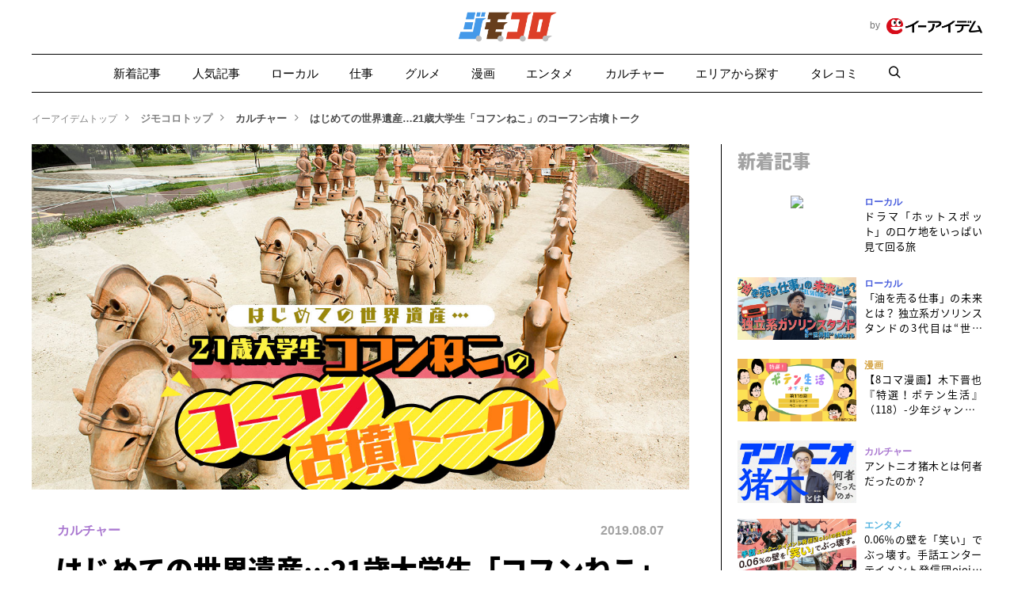

--- FILE ---
content_type: text/html; charset=UTF-8
request_url: https://www.e-aidem.com/ch/jimocoro/entry/kofun02
body_size: 27863
content:
<!DOCTYPE html>
<html lang="ja">
<head>
<meta charset="utf-8">
<title>はじめての世界遺産…21歳大学生「コフンねこ」のコーフン古墳トーク - イーアイデム「ジモコロ」</title>

<meta http-equiv="X-UA-Compatible" content="IE=edge">
<meta name="viewport" content="width=device-width, initial-scale=1.0, maximum-scale=1.0, user-scalable=1">
<meta name="description" content="先日、大阪にある「百舌鳥・古市古墳群」が世界遺産に登録されたニュースが一躍話題になりました。でも、古墳って何が面白いの…？という疑問に、古墳好きライターのコフンねこが答えます。愛知の豆味噌や諏訪大社、現代の鉄道や大阪のワイン産業と古墳の意外な繋がりとは…？">
<meta name="keywords" content="ジモコロ, ローカルメディア, アルバイト, 仕事, 地元, ローカル, カルチャー, インタビュー">
<link rel="shortcut icon" type="image/x-icon" href="https://www.e-aidem.com/ch/jimocoro/assets/image/common/favicon.ico?">
<link rel="stylesheet" type="text/css" href="https://www.e-aidem.com/ch/jimocoro/assets/css/article-body.css?251205-1">
<link rel="stylesheet" type="text/css" href="https://www.e-aidem.com/ch/jimocoro/assets/css/style.css?251205-1">
<script src="//ajax.googleapis.com/ajax/libs/jquery/1.12.1/jquery.min.js"></script>
<script src='https://www.e-aidem.com/ch/jimocoro/assets/js/script.js?251205-1'></script>


    <!-- Google Tag Manager -->
    <script>(function(w,d,s,l,i){w[l]=w[l]||[];w[l].push({'gtm.start':
    new Date().getTime(),event:'gtm.js'});var f=d.getElementsByTagName(s)[0],
    j=d.createElement(s),dl=l!='dataLayer'?'&l='+l:'';j.async=true;j.src=
    'https://www.googletagmanager.com/gtm.js?id='+i+dl;f.parentNode.insertBefore(j,f);
    })(window,document,'script','dataLayer','GTM-MQCBCT2');</script>
    <!-- End Google Tag Manager -->


<script src="https://www.e-aidem.com/ch/jimocoro/assets/js/plugins/splide.min.js"></script>
<link href="https://www.e-aidem.com/ch/jimocoro/assets/css/plugins/splide.min.css" rel="stylesheet">
<link rel="stylesheet" type="text/css" href="https://www.e-aidem.com/ch/jimocoro/assets/css/plugins//izmir.css">


	


<meta name="robots" content="max-image-preview:large">
<link rel="alternate" type="application/rss+xml" title="ジモコロ" href="https://www.e-aidem.com/ch/jimocoro/feed" />
<meta property="fb:app_id"      content="135579753956723">
<meta name="twitter:card"       content="summary_large_image">
<meta name="twitter:site"       content="@jimocoro">
<meta name="twitter:creator"    content="@jimocoro">
<meta name="twitter:domain"     content="e-aidem.com">
<meta property="og:type"        content="website">
<meta property="og:locale"      content="ja_JP">
<meta property="og:url"         content="https://www.e-aidem.com/ch/jimocoro/entry/kofun02">
<meta property="og:title"       content="はじめての世界遺産…21歳大学生「コフンねこ」のコーフン古墳トーク - イーアイデム「ジモコロ」">
<meta property="og:image"       content="https://jimocoro-cdn.com/ch/jimocoro/assets/uploads/2019/08/5cff73b65c4e3ccc365033c0b3838dba.jpg">
<meta property="og:description" content="先日、大阪にある「百舌鳥・古市古墳群」が世界遺産に登録されたニュースが一躍話題になりました。でも、古墳って何が面白いの…？という疑問に、古墳好きライターのコフンねこが答えます。愛知の豆味噌や諏訪大社、現代の鉄道や大阪のワイン産業と古墳の意外な繋がりとは…？">
<meta name="twitter:url"        content="https://www.e-aidem.com/ch/jimocoro/entry/kofun02">
<meta name="twitter:title"      content="はじめての世界遺産…21歳大学生「コフンねこ」のコーフン古墳トーク - イーアイデム「ジモコロ」">
<meta name="twitter:image"      content="https://jimocoro-cdn.com/ch/jimocoro/assets/uploads/2019/08/5cff73b65c4e3ccc365033c0b3838dba.jpg">

<link rel="canonical" href="https://www.e-aidem.com/ch/jimocoro/entry/kofun02">

	<style>img:is([sizes="auto" i], [sizes^="auto," i]) { contain-intrinsic-size: 3000px 1500px }</style>
	<style id='classic-theme-styles-inline-css' type='text/css'>
/*! This file is auto-generated */
.wp-block-button__link{color:#fff;background-color:#32373c;border-radius:9999px;box-shadow:none;text-decoration:none;padding:calc(.667em + 2px) calc(1.333em + 2px);font-size:1.125em}.wp-block-file__button{background:#32373c;color:#fff;text-decoration:none}
</style>
<style id='global-styles-inline-css' type='text/css'>
:root{--wp--preset--aspect-ratio--square: 1;--wp--preset--aspect-ratio--4-3: 4/3;--wp--preset--aspect-ratio--3-4: 3/4;--wp--preset--aspect-ratio--3-2: 3/2;--wp--preset--aspect-ratio--2-3: 2/3;--wp--preset--aspect-ratio--16-9: 16/9;--wp--preset--aspect-ratio--9-16: 9/16;--wp--preset--color--black: #000000;--wp--preset--color--cyan-bluish-gray: #abb8c3;--wp--preset--color--white: #ffffff;--wp--preset--color--pale-pink: #f78da7;--wp--preset--color--vivid-red: #cf2e2e;--wp--preset--color--luminous-vivid-orange: #ff6900;--wp--preset--color--luminous-vivid-amber: #fcb900;--wp--preset--color--light-green-cyan: #7bdcb5;--wp--preset--color--vivid-green-cyan: #00d084;--wp--preset--color--pale-cyan-blue: #8ed1fc;--wp--preset--color--vivid-cyan-blue: #0693e3;--wp--preset--color--vivid-purple: #9b51e0;--wp--preset--gradient--vivid-cyan-blue-to-vivid-purple: linear-gradient(135deg,rgba(6,147,227,1) 0%,rgb(155,81,224) 100%);--wp--preset--gradient--light-green-cyan-to-vivid-green-cyan: linear-gradient(135deg,rgb(122,220,180) 0%,rgb(0,208,130) 100%);--wp--preset--gradient--luminous-vivid-amber-to-luminous-vivid-orange: linear-gradient(135deg,rgba(252,185,0,1) 0%,rgba(255,105,0,1) 100%);--wp--preset--gradient--luminous-vivid-orange-to-vivid-red: linear-gradient(135deg,rgba(255,105,0,1) 0%,rgb(207,46,46) 100%);--wp--preset--gradient--very-light-gray-to-cyan-bluish-gray: linear-gradient(135deg,rgb(238,238,238) 0%,rgb(169,184,195) 100%);--wp--preset--gradient--cool-to-warm-spectrum: linear-gradient(135deg,rgb(74,234,220) 0%,rgb(151,120,209) 20%,rgb(207,42,186) 40%,rgb(238,44,130) 60%,rgb(251,105,98) 80%,rgb(254,248,76) 100%);--wp--preset--gradient--blush-light-purple: linear-gradient(135deg,rgb(255,206,236) 0%,rgb(152,150,240) 100%);--wp--preset--gradient--blush-bordeaux: linear-gradient(135deg,rgb(254,205,165) 0%,rgb(254,45,45) 50%,rgb(107,0,62) 100%);--wp--preset--gradient--luminous-dusk: linear-gradient(135deg,rgb(255,203,112) 0%,rgb(199,81,192) 50%,rgb(65,88,208) 100%);--wp--preset--gradient--pale-ocean: linear-gradient(135deg,rgb(255,245,203) 0%,rgb(182,227,212) 50%,rgb(51,167,181) 100%);--wp--preset--gradient--electric-grass: linear-gradient(135deg,rgb(202,248,128) 0%,rgb(113,206,126) 100%);--wp--preset--gradient--midnight: linear-gradient(135deg,rgb(2,3,129) 0%,rgb(40,116,252) 100%);--wp--preset--font-size--small: 13px;--wp--preset--font-size--medium: 20px;--wp--preset--font-size--large: 36px;--wp--preset--font-size--x-large: 42px;--wp--preset--spacing--20: 0.44rem;--wp--preset--spacing--30: 0.67rem;--wp--preset--spacing--40: 1rem;--wp--preset--spacing--50: 1.5rem;--wp--preset--spacing--60: 2.25rem;--wp--preset--spacing--70: 3.38rem;--wp--preset--spacing--80: 5.06rem;--wp--preset--shadow--natural: 6px 6px 9px rgba(0, 0, 0, 0.2);--wp--preset--shadow--deep: 12px 12px 50px rgba(0, 0, 0, 0.4);--wp--preset--shadow--sharp: 6px 6px 0px rgba(0, 0, 0, 0.2);--wp--preset--shadow--outlined: 6px 6px 0px -3px rgba(255, 255, 255, 1), 6px 6px rgba(0, 0, 0, 1);--wp--preset--shadow--crisp: 6px 6px 0px rgba(0, 0, 0, 1);}:where(.is-layout-flex){gap: 0.5em;}:where(.is-layout-grid){gap: 0.5em;}body .is-layout-flex{display: flex;}.is-layout-flex{flex-wrap: wrap;align-items: center;}.is-layout-flex > :is(*, div){margin: 0;}body .is-layout-grid{display: grid;}.is-layout-grid > :is(*, div){margin: 0;}:where(.wp-block-columns.is-layout-flex){gap: 2em;}:where(.wp-block-columns.is-layout-grid){gap: 2em;}:where(.wp-block-post-template.is-layout-flex){gap: 1.25em;}:where(.wp-block-post-template.is-layout-grid){gap: 1.25em;}.has-black-color{color: var(--wp--preset--color--black) !important;}.has-cyan-bluish-gray-color{color: var(--wp--preset--color--cyan-bluish-gray) !important;}.has-white-color{color: var(--wp--preset--color--white) !important;}.has-pale-pink-color{color: var(--wp--preset--color--pale-pink) !important;}.has-vivid-red-color{color: var(--wp--preset--color--vivid-red) !important;}.has-luminous-vivid-orange-color{color: var(--wp--preset--color--luminous-vivid-orange) !important;}.has-luminous-vivid-amber-color{color: var(--wp--preset--color--luminous-vivid-amber) !important;}.has-light-green-cyan-color{color: var(--wp--preset--color--light-green-cyan) !important;}.has-vivid-green-cyan-color{color: var(--wp--preset--color--vivid-green-cyan) !important;}.has-pale-cyan-blue-color{color: var(--wp--preset--color--pale-cyan-blue) !important;}.has-vivid-cyan-blue-color{color: var(--wp--preset--color--vivid-cyan-blue) !important;}.has-vivid-purple-color{color: var(--wp--preset--color--vivid-purple) !important;}.has-black-background-color{background-color: var(--wp--preset--color--black) !important;}.has-cyan-bluish-gray-background-color{background-color: var(--wp--preset--color--cyan-bluish-gray) !important;}.has-white-background-color{background-color: var(--wp--preset--color--white) !important;}.has-pale-pink-background-color{background-color: var(--wp--preset--color--pale-pink) !important;}.has-vivid-red-background-color{background-color: var(--wp--preset--color--vivid-red) !important;}.has-luminous-vivid-orange-background-color{background-color: var(--wp--preset--color--luminous-vivid-orange) !important;}.has-luminous-vivid-amber-background-color{background-color: var(--wp--preset--color--luminous-vivid-amber) !important;}.has-light-green-cyan-background-color{background-color: var(--wp--preset--color--light-green-cyan) !important;}.has-vivid-green-cyan-background-color{background-color: var(--wp--preset--color--vivid-green-cyan) !important;}.has-pale-cyan-blue-background-color{background-color: var(--wp--preset--color--pale-cyan-blue) !important;}.has-vivid-cyan-blue-background-color{background-color: var(--wp--preset--color--vivid-cyan-blue) !important;}.has-vivid-purple-background-color{background-color: var(--wp--preset--color--vivid-purple) !important;}.has-black-border-color{border-color: var(--wp--preset--color--black) !important;}.has-cyan-bluish-gray-border-color{border-color: var(--wp--preset--color--cyan-bluish-gray) !important;}.has-white-border-color{border-color: var(--wp--preset--color--white) !important;}.has-pale-pink-border-color{border-color: var(--wp--preset--color--pale-pink) !important;}.has-vivid-red-border-color{border-color: var(--wp--preset--color--vivid-red) !important;}.has-luminous-vivid-orange-border-color{border-color: var(--wp--preset--color--luminous-vivid-orange) !important;}.has-luminous-vivid-amber-border-color{border-color: var(--wp--preset--color--luminous-vivid-amber) !important;}.has-light-green-cyan-border-color{border-color: var(--wp--preset--color--light-green-cyan) !important;}.has-vivid-green-cyan-border-color{border-color: var(--wp--preset--color--vivid-green-cyan) !important;}.has-pale-cyan-blue-border-color{border-color: var(--wp--preset--color--pale-cyan-blue) !important;}.has-vivid-cyan-blue-border-color{border-color: var(--wp--preset--color--vivid-cyan-blue) !important;}.has-vivid-purple-border-color{border-color: var(--wp--preset--color--vivid-purple) !important;}.has-vivid-cyan-blue-to-vivid-purple-gradient-background{background: var(--wp--preset--gradient--vivid-cyan-blue-to-vivid-purple) !important;}.has-light-green-cyan-to-vivid-green-cyan-gradient-background{background: var(--wp--preset--gradient--light-green-cyan-to-vivid-green-cyan) !important;}.has-luminous-vivid-amber-to-luminous-vivid-orange-gradient-background{background: var(--wp--preset--gradient--luminous-vivid-amber-to-luminous-vivid-orange) !important;}.has-luminous-vivid-orange-to-vivid-red-gradient-background{background: var(--wp--preset--gradient--luminous-vivid-orange-to-vivid-red) !important;}.has-very-light-gray-to-cyan-bluish-gray-gradient-background{background: var(--wp--preset--gradient--very-light-gray-to-cyan-bluish-gray) !important;}.has-cool-to-warm-spectrum-gradient-background{background: var(--wp--preset--gradient--cool-to-warm-spectrum) !important;}.has-blush-light-purple-gradient-background{background: var(--wp--preset--gradient--blush-light-purple) !important;}.has-blush-bordeaux-gradient-background{background: var(--wp--preset--gradient--blush-bordeaux) !important;}.has-luminous-dusk-gradient-background{background: var(--wp--preset--gradient--luminous-dusk) !important;}.has-pale-ocean-gradient-background{background: var(--wp--preset--gradient--pale-ocean) !important;}.has-electric-grass-gradient-background{background: var(--wp--preset--gradient--electric-grass) !important;}.has-midnight-gradient-background{background: var(--wp--preset--gradient--midnight) !important;}.has-small-font-size{font-size: var(--wp--preset--font-size--small) !important;}.has-medium-font-size{font-size: var(--wp--preset--font-size--medium) !important;}.has-large-font-size{font-size: var(--wp--preset--font-size--large) !important;}.has-x-large-font-size{font-size: var(--wp--preset--font-size--x-large) !important;}
:where(.wp-block-post-template.is-layout-flex){gap: 1.25em;}:where(.wp-block-post-template.is-layout-grid){gap: 1.25em;}
:where(.wp-block-columns.is-layout-flex){gap: 2em;}:where(.wp-block-columns.is-layout-grid){gap: 2em;}
:root :where(.wp-block-pullquote){font-size: 1.5em;line-height: 1.6;}
</style>
<link rel='stylesheet' id='amazonjs-css' href='https://www.e-aidem.com/ch/jimocoro/assets/plugins/amazonjs/css/amazonjs.css?ver=0.10' type='text/css' media='all' />
<link rel="https://api.w.org/" href="https://www.e-aidem.com/ch/jimocoro/wp-json/" /><link rel="alternate" title="JSON" type="application/json" href="https://www.e-aidem.com/ch/jimocoro/wp-json/wp/v2/posts/24592" /><link rel='shortlink' href='https://www.e-aidem.com/ch/jimocoro/?p=24592' />
<link rel="alternate" title="oEmbed (JSON)" type="application/json+oembed" href="https://www.e-aidem.com/ch/jimocoro/wp-json/oembed/1.0/embed?url=https%3A%2F%2Fwww.e-aidem.com%2Fch%2Fjimocoro%2Fentry%2Fkofun02" />
<link rel="alternate" title="oEmbed (XML)" type="text/xml+oembed" href="https://www.e-aidem.com/ch/jimocoro/wp-json/oembed/1.0/embed?url=https%3A%2F%2Fwww.e-aidem.com%2Fch%2Fjimocoro%2Fentry%2Fkofun02&#038;format=xml" />

</head>


<body class="single">
<div id="fb-root"></div>

<div class="wrapper">

	<header>
		<div class="inner">
			<h1><a href="https://www.e-aidem.com/ch/jimocoro/">ジモコロ</a></h1>
			<h2>by <a href="https://www.e-aidem.com/" target="_blank">イーアイデム</a></h2>
			<navi>
				<div class="inner">
					<a href="https://www.e-aidem.com/ch/jimocoro/latest/" class="underline ">新着記事</a>
					<a href="https://www.e-aidem.com/ch/jimocoro/popular/" class="underline ">人気記事</a>
					<a href="https://www.e-aidem.com/ch/jimocoro/tag/local/" class="underline ">ローカル</a>
					<a href="https://www.e-aidem.com/ch/jimocoro/tag/work/" class="underline ">仕事</a>
					<a href="https://www.e-aidem.com/ch/jimocoro/tag/gurume/" class="underline ">グルメ</a>
					<a href="https://www.e-aidem.com/ch/jimocoro/tag/comic/" class="underline ">漫画</a>
					<a href="https://www.e-aidem.com/ch/jimocoro/tag/entame/" class="underline ">エンタメ</a>
					<a href="https://www.e-aidem.com/ch/jimocoro/tag/culture/" class="underline ">カルチャー</a>
					<a href="https://www.e-aidem.com/ch/jimocoro/area/" class="underline ">エリアから探す</a>
					<a href="https://www.e-aidem.com/ch/jimocoro/tarekomi/" class="underline ">タレコミ</a>
					<a href="" class="trigger" data-target="modal-search"><i class="icon-search"></i></a>
				</div>
			</navi>
		</div>
	</header><!-- end header -->




<script type="application/ld+json">
{
    "@context": "https://schema.org",
    "@type": "Article",
    "headline": "はじめての世界遺産…21歳大学生「コフンねこ」のコーフン古墳トーク",
    "datePublished": "2019-08-07T00:00:00+00:00",
    "mainEntityOfPage": {
        "@type":"WebPage",
        "@id":"https://www.e-aidem.com/ch/jimocoro/entry/kofun02"
    },
    "author": {
        "@type": "Person",
                "name": "コフンねこ",
        "url": "https://www.e-aidem.com/ch/jimocoro/writer/kofun"
        
    }
}
</script>
<script type="application/ld+json">
    {
      "@context": "https://schema.org",
      "@type": "BreadcrumbList",
      "itemListElement": [{
        "@type": "ListItem",
        "position": 1,
        "name": "アイデム",
        "item": "https://www.e-aidem.com/"
      },{
        "@type": "ListItem",
        "position": 2,
        "name": "ジモコロ",
        "item": "https://www.e-aidem.com/ch/jimocoro/"
      },{
        "@type": "ListItem",
        "position": 3,
        "name": "はじめての世界遺産…21歳大学生「コフンねこ」のコーフン古墳トーク"
      }]
    }
</script>



<div class="content" data-pageurl="https://www.e-aidem.com/ch/jimocoro/entry/kofun02">

    <div class="pan">
        <a href="https://www.e-aidem.com/" class="underline"><span>イーアイデムトップ</span></a><i class="icon-right"></i>
        <a href="https://www.e-aidem.com/ch/jimocoro/" class="underline"><span>ジモコロトップ</span></a><i class="icon-right"></i>
                    <a href="https://www.e-aidem.com/ch/jimocoro/tag/culture/" class="underline"><span>カルチャー</span></a><i class="icon-right"></i>
                <a href="https://www.e-aidem.com/ch/jimocoro/entry/kofun02" class="underline"><span>はじめての世界遺産…21歳大学生「コフンねこ」のコーフン古墳トーク</span></a>
    </div>

    <div class="article-inner">


<div class="article-info">


        <div class="kiji-header">
            <div class="image"><img src="https://jimocoro-cdn.com/ch/jimocoro/assets/uploads/2019/08/5cff73b65c4e3ccc365033c0b3838dba.jpg"></div>
            <div class="cover"><span style="background-image:url(https://jimocoro-cdn.com/ch/jimocoro/assets/uploads/2019/08/5cff73b65c4e3ccc365033c0b3838dba.jpg);"></span></div>

            <div class="details">
                <div class="category">
                                            <a href="https://www.e-aidem.com/ch/jimocoro/tag/culture/" class="culture">カルチャー</a>
                                    </div>
                <div class="date"><a href="https://www.e-aidem.com/ch/jimocoro/entry/kofun02">2019.08.07</a></div>
                <div class="title">
                    はじめての世界遺産…21歳大学生「コフンねこ」のコーフン古墳トーク                                                               
                </div>

                                <div class="description">先日、大阪にある「百舌鳥・古市古墳群」が世界遺産に登録されたニュースが一躍話題になりました。でも、古墳って何が面白いの…？という疑問に、古墳好きライターのコフンねこが答えます。愛知の豆味噌や諏訪大社、現代の鉄道や大阪のワイン産業と古墳の意外な繋がりとは…？</div>
                
                                <div class="tags">
                    <a href="https://www.e-aidem.com/ch/jimocoro/tag/huuuu/"><span># Huuuu</span></a><a href="https://www.e-aidem.com/ch/jimocoro/tag/culture/"><span># カルチャー</span></a><a href="https://www.e-aidem.com/ch/jimocoro/tag/history/"><span># 歴史</span></a>                </div>
                
                                <div class="writer">
                    <a href="https://www.e-aidem.com/ch/jimocoro/writer/kofun/"><img src="https://jimocoro-cdn.com/ch/jimocoro/assets/uploads/2019/05/3f333ff7166a825fd6b740a7eab3e3b5.jpg"><span>コフンねこ</span></a>
                </div>
                                <div class="editer">
                                        編集：<a href="https://www.e-aidem.com/ch/jimocoro/tag/huuuu/">Huuuu</a>                </div>
            </div>

            <hr class="dotted">
            <hr class="line">

        </div>


        <div class="fixed-social">
            <div class="fixed-social-inner">

                
                <ul>
                    <li class="x"><a href="https://twitter.com/search?f=tweets&q=https://www.e-aidem.com/ch/jimocoro/entry/kofun02" class="sns-balloon" target="_blank" ontouchstart="">ポストをみる</a><a href="https://twitter.com/intent/tweet?text=%E3%81%AF%E3%81%98%E3%82%81%E3%81%A6%E3%81%AE%E4%B8%96%E7%95%8C%E9%81%BA%E7%94%A3%E2%80%A621%E6%AD%B3%E5%A4%A7%E5%AD%A6%E7%94%9F%E3%80%8C%E3%82%B3%E3%83%95%E3%83%B3%E3%81%AD%E3%81%93%E3%80%8D%E3%81%AE%E3%82%B3%E3%83%BC%E3%83%95%E3%83%B3%E5%8F%A4%E5%A2%B3%E3%83%88%E3%83%BC%E3%82%AF+-+%E3%82%A4%E3%83%BC%E3%82%A2%E3%82%A4%E3%83%87%E3%83%A0%E3%80%8C%E3%82%B8%E3%83%A2%E3%82%B3%E3%83%AD%E3%80%8D&url=https://www.e-aidem.com/ch/jimocoro/entry/kofun02&hashtags=%E3%82%B8%E3%83%A2%E3%82%B3%E3%83%AD" target="_blank"><i class="icon-x"></i></a></li>
                    <li class="facebook"><a href="https://www.facebook.com/sharer/sharer.php?u=https://www.e-aidem.com/ch/jimocoro/entry/kofun02" target="_blank"><i class="icon-facebook"></i></a></li>
                    <li class="hatena"><a href="https://b.hatena.ne.jp/entry/https://www.e-aidem.com/ch/jimocoro/entry/kofun02" target="_blank"><i class="icon-hatena"></i></a></li>
                    <li class="line"><a href="https://line.me/R/msg/text/?%E3%81%AF%E3%81%98%E3%82%81%E3%81%A6%E3%81%AE%E4%B8%96%E7%95%8C%E9%81%BA%E7%94%A3%E2%80%A621%E6%AD%B3%E5%A4%A7%E5%AD%A6%E7%94%9F%E3%80%8C%E3%82%B3%E3%83%95%E3%83%B3%E3%81%AD%E3%81%93%E3%80%8D%E3%81%AE%E3%82%B3%E3%83%BC%E3%83%95%E3%83%B3%E5%8F%A4%E5%A2%B3%E3%83%88%E3%83%BC%E3%82%AF+-+%E3%82%A4%E3%83%BC%E3%82%A2%E3%82%A4%E3%83%87%E3%83%A0%E3%80%8C%E3%82%B8%E3%83%A2%E3%82%B3%E3%83%AD%E3%80%8D%0D%0Ahttps://www.e-aidem.com/ch/jimocoro/entry/kofun02" target="_blank"><i class="icon-line"></i></a></li>
                </ul>
            </div>
            <div class="page-top">
                <a href=""><i class="icon-arrow-up"></i><span>UP</span></a>
            </div>
        </div>

<script>
$('.fixed-social .x').hover(
    function () {
        $(this).find('.sns-balloon').show();
    },
    function () {
        $(this).find('.sns-balloon').hide();
    }
);
</script>


<div class="fixed-menu">
    <div class="inner">
        <a href="/ch/jimocoro/latest/" class="underline">新着記事</a>
        <a href="/ch/jimocoro/popular/" class="underline">人気記事</a>
        <a href="https://twitter.com/intent/tweet?text=%E3%81%AF%E3%81%98%E3%82%81%E3%81%A6%E3%81%AE%E4%B8%96%E7%95%8C%E9%81%BA%E7%94%A3%E2%80%A621%E6%AD%B3%E5%A4%A7%E5%AD%A6%E7%94%9F%E3%80%8C%E3%82%B3%E3%83%95%E3%83%B3%E3%81%AD%E3%81%93%E3%80%8D%E3%81%AE%E3%82%B3%E3%83%BC%E3%83%95%E3%83%B3%E5%8F%A4%E5%A2%B3%E3%83%88%E3%83%BC%E3%82%AF+-+%E3%82%A4%E3%83%BC%E3%82%A2%E3%82%A4%E3%83%87%E3%83%A0%E3%80%8C%E3%82%B8%E3%83%A2%E3%82%B3%E3%83%AD%E3%80%8D&url=https://www.e-aidem.com/ch/jimocoro/entry/kofun02&hashtags=%E3%82%B8%E3%83%A2%E3%82%B3%E3%83%AD" target="_blank" class="underline"><i class="icon-x"></i> シェア</a>
    </div>    
</div>
<script>
$(document).ready(function() {
    var $fixedMenu = $('.fixed-menu');
    var offsetTop = $fixedMenu.offset().top;    
    $(window).on('scroll', function() {
        if( spFlg ){
            if ($(window).scrollTop() >= offsetTop ) {
                $fixedMenu.addClass('is-sticky');
            } else {
                $fixedMenu.removeClass('is-sticky');
            }
        }
    });
});
</script>



    
        <div class="main-popular-articles">
            <div class="inner">

                <h2>人気記事</h2>

                <div class="entries">



<div class="entry">
    <div class="title"><a href="https://www.e-aidem.com/ch/jimocoro/entry/galaxy68"><span>防寒あったかアイテム・冬対策グッズのおすすめを教え合おう！</span></a></div>
    <div class="date"><a href="https://www.e-aidem.com/ch/jimocoro/entry/galaxy68">2025.12.23</a></div>
</div>


<div class="entry">
    <div class="title"><a href="https://www.e-aidem.com/ch/jimocoro/entry/kouda019"><span>ミスタードーナツの歴代グッズが魅力的すぎる【70年代～ポン・デ・ライオンまで】</span></a></div>
    <div class="date"><a href="https://www.e-aidem.com/ch/jimocoro/entry/kouda019">2025.11.14</a></div>
</div>


<div class="entry">
    <div class="title"><a href="https://www.e-aidem.com/ch/jimocoro/entry/bhb30"><span>「秋葉原でよく行く飲食店」を同僚に聞いてみた</span></a></div>
    <div class="date"><a href="https://www.e-aidem.com/ch/jimocoro/entry/bhb30">2025.10.10</a></div>
</div>


<div class="entry">
    <div class="title"><a href="https://www.e-aidem.com/ch/jimocoro/entry/galaxy66"><span>暑さ対策・UV対策のおすすめグッズを持ち寄って涼しくなろう！</span></a></div>
    <div class="date"><a href="https://www.e-aidem.com/ch/jimocoro/entry/galaxy66">2025.08.12</a></div>
</div>


<div class="entry">
    <div class="title"><a href="https://www.e-aidem.com/ch/jimocoro/entry/fujima02"><span>なんで令和の女子高生の靴下は短いの？ 日本の制服コーデ100年史</span></a></div>
    <div class="date"><a href="https://www.e-aidem.com/ch/jimocoro/entry/fujima02">2025.07.17</a></div>
</div>



                </div>

            </div>
        </div>

    

        <div class="article-body">

            <!DOCTYPE html PUBLIC "-//W3C//DTD HTML 4.0 Transitional//EN" "http://www.w3.org/TR/REC-html40/loose.dtd">
<html><body><p>&#12393;&#12358;&#12418;&#12289;&#21476;&#22707;&#22823;&#22909;&#12365;&#12521;&#12452;&#12479;&#12540;&#12398;&#12467;&#12501;&#12531;&#12397;&#12371;&#12391;&#12377;&#12290;</p>
<p><img decoding="async" class="alignnone size-full wp-image-24860" src="https://jimocoro-cdn.com/ch/jimocoro/assets/uploads/2019/07/5f8aa3a70f93131add1745143fb17da4.jpg" alt="" width="800" height="533" loading="lazy" srcset="https://jimocoro-cdn.com/ch/jimocoro/assets/uploads/2019/07/5f8aa3a70f93131add1745143fb17da4.jpg 800w, https://jimocoro-cdn.com/ch/jimocoro/assets/uploads/2019/07/5f8aa3a70f93131add1745143fb17da4-300x200.jpg 300w, https://jimocoro-cdn.com/ch/jimocoro/assets/uploads/2019/07/5f8aa3a70f93131add1745143fb17da4-500x333.jpg 500w, https://jimocoro-cdn.com/ch/jimocoro/assets/uploads/2019/07/5f8aa3a70f93131add1745143fb17da4-768x512.jpg 768w" sizes="auto, (max-width: 800px) 100vw, 800px" /></p>
<p style="text-align: center;"><span style="font-size: 10pt;">&#21476;&#22707;&#12398;&#19978;&#12395;&#30331;&#12387;&#12390;&#12414;&#12377;</span></p>
<p>&nbsp;</p>
<p>&#12472;&#12514;&#12467;&#12525;&#32232;&#38598;&#38263;&#12398;&#26623;&#27425;&#37070;&#12373;&#12435;&#12395;&#20250;&#12358;&#12383;&#12403;&#12300;&#21476;&#22707;&#12364;&#12371;&#12435;&#12394;&#12395;&#38754;&#30333;&#12356;&#12435;&#12391;&#12377;&#12424;&#12540;&#65281;&#12301;&#12392;&#35441;&#12375;&#12390;&#12356;&#12383;&#12425;&#12289;<strong>&#12300;&#12381;&#12435;&#12394;&#12395;&#22909;&#12365;&#12394;&#12425;&#21476;&#22707;&#12398;&#35352;&#20107;&#26360;&#12356;&#12390;&#12415;&#12427;&#65311;&#12301;</strong>&#12392;&#12356;&#12358;&#12371;&#12392;&#12395;&#12290;</p>
<p>&nbsp;</p>
<p>&#27508;&#21490;&#12398;&#25480;&#26989;&#12391;&#32862;&#12356;&#12383;&#12371;&#12392;&#12364;&#12354;&#12427;&#12392;&#24605;&#12358;&#12435;&#12391;&#12377;&#12364;&#12289;&#21476;&#22707;&#12392;&#12399;&#20170;&#12363;&#12425;&#32004;1700&#24180;&#21069;&#65374;1300&#24180;&#21069;&#12367;&#12425;&#12356;&#12398;&#26085;&#26412;&#65288;&#65309;&#21476;&#22707;&#26178;&#20195;&#65289;&#12391;&#22303;&#12420;&#30707;&#12434;&#30427;&#12387;&#12390;&#31689;&#12363;&#12428;&#12383;&#12362;&#22675;&#12398;&#12371;&#12392;&#12290;<strong>&#31777;&#21336;&#12395;&#35328;&#12358;&#12392;</strong><strong>&#12300;&#26132;&#12398;&#12456;&#12521;&#12452;&#20154;&#12398;&#12362;&#22675;&#12301;&#12391;&#12377;&#12290;</strong></p>
<p>&nbsp;</p>
<p>&#12371;&#12358;&#12356;&#12358;&#12420;&#12388;&#12391;&#12377;&#12397;&darr;</p>
<p><img decoding="async" class="wp-image-24688 alignnone" src="https://jimocoro-cdn.com/ch/jimocoro/assets/uploads/2019/07/62cd802a668cb955c05a4db05b56bf64.png" alt="" width="153" height="123" loading="lazy"></p>
<p>&nbsp;</p>
<p>&#12392;&#12356;&#12358;&#12431;&#12369;&#12391;&#12289;<span style="font-size: 14pt;"><strong>&#36196;&#12384;&#12375;&#12398;&#21619;&#22092;&#27713;</strong></span>&#12434;&#39154;&#12435;&#12391;&#12414;&#12377;&#12290;</p>
<p>&nbsp;</p>
<p><img decoding="async" class="alignnone size-full wp-image-24598" src="https://jimocoro-cdn.com/ch/jimocoro/assets/uploads/2019/07/9796d1f9ac615a599f3380406d8a6fb0.jpg" alt="" width="800" height="600" loading="lazy" srcset="https://jimocoro-cdn.com/ch/jimocoro/assets/uploads/2019/07/9796d1f9ac615a599f3380406d8a6fb0.jpg 800w, https://jimocoro-cdn.com/ch/jimocoro/assets/uploads/2019/07/9796d1f9ac615a599f3380406d8a6fb0-300x225.jpg 300w, https://jimocoro-cdn.com/ch/jimocoro/assets/uploads/2019/07/9796d1f9ac615a599f3380406d8a6fb0-500x375.jpg 500w, https://jimocoro-cdn.com/ch/jimocoro/assets/uploads/2019/07/9796d1f9ac615a599f3380406d8a6fb0-768x576.jpg 768w" sizes="auto, (max-width: 800px) 100vw, 800px" /></p>
<p><img decoding="async" class="alignnone size-full wp-image-24596" src="https://jimocoro-cdn.com/ch/jimocoro/assets/uploads/2019/07/df9f6127a99acdd1f2c072f456fea158.png" alt="" width="100" height="100" loading="lazy">&#12300;&#12385;&#12423;&#12387;&#12392;&#24453;&#12387;&#12383;&#65281; &#21476;&#22707;&#12398;&#35441;&#12394;&#12398;&#12395;&#12289;&#12394;&#12435;&#12391;&#36196;&#12384;&#12375;&#65311;&#12301;</p>
<p><img decoding="async" class="alignnone size-full wp-image-24597" src="https://jimocoro-cdn.com/ch/jimocoro/assets/uploads/2019/07/c864a4d81c68451aed289af427a0d76c.png" alt="" width="100" height="100" loading="lazy">&#12300;&#23455;&#12399;&#12289;&#24859;&#30693;&#12398;&#12302;&#35910;&#21619;&#22092;&#12303;&#12434;&#20351;&#12387;&#12383;&#21619;&#22092;&#27713;&#12302;&#36196;&#12384;&#12375;&#12303;&#12434;&#36890;&#12375;&#12390;&#12289;&#21476;&#22707;&#12395;&#24819;&#12356;&#12434;&#39347;&#12379;&#12427;&#12371;&#12392;&#12364;&#12391;&#12365;&#12427;&#12435;&#12391;&#12377;&#12301;</p>
<p><img decoding="async" class="alignnone size-full wp-image-24596" src="https://jimocoro-cdn.com/ch/jimocoro/assets/uploads/2019/07/df9f6127a99acdd1f2c072f456fea158.png" alt="" width="100" height="100" loading="lazy">&#12300;&#12393;&#12495;&#12510;&#12426;&#12375;&#12377;&#12366;&#12390;&#12289;&#12377;&#12409;&#12390;&#12398;&#12418;&#12398;&#12364;&#21476;&#22707;&#12395;&#35211;&#12360;&#12427;&#30151;&#29366;&#12395;&hellip;&hellip;&#65311;&#12301;</p>
<p><img decoding="async" class="alignnone size-full wp-image-24597" src="https://jimocoro-cdn.com/ch/jimocoro/assets/uploads/2019/07/c864a4d81c68451aed289af427a0d76c.png" alt="" width="100" height="100" loading="lazy">&#12300;&#36949;&#12356;&#12414;&#12377;&#12387;&#12390;&#65281; <strong>&#21476;&#22707;&#12392;&#22320;&#22495;&#12398;&#20253;&#32113;&#25991;&#21270;&#12399;&#32331;&#12364;&#12387;&#12390;&#12427;</strong>&#20206;&#35500;&#12364;&#12354;&#12427;&#12435;&#12391;&#12377;&#12290;&#12525;&#12540;&#12459;&#12523;&#12434;<span style="color: #000000;"><strong>&#12302;&#21476;&#22707;&#27665;&#20439;&#23398;&#12303;</strong></span>&#30340;&#12394;&#12494;&#12522;&#12391;&#25506;&#12387;&#12390;&#12356;&#12369;&#12427;&#12435;&#12376;&#12419;&#12394;&#12356;&#12363;&#12392;&#12301;</p>
<p><img decoding="async" class="alignnone size-full wp-image-24596" src="https://jimocoro-cdn.com/ch/jimocoro/assets/uploads/2019/07/df9f6127a99acdd1f2c072f456fea158.png" alt="" width="100" height="100" loading="lazy">&#12300;&#21476;&#22707;&times;&#12525;&#12540;&#12459;&#12523;&#25991;&#21270;&#12387;&#12390;&#12371;&#12392;&#65281; &#33288;&#21619;&#28145;&#12356;&#12301;</p>
<p><img decoding="async" class="alignnone size-full wp-image-24597" src="https://jimocoro-cdn.com/ch/jimocoro/assets/uploads/2019/07/c864a4d81c68451aed289af427a0d76c.png" alt="" width="100" height="100" loading="lazy">&#12300;&#12354;&#12367;&#12414;&#12391;&#20693;&#12398;&#20206;&#35500;&#12394;&#12435;&#12391;&#12377;&#12369;&#12393;&#12397;&#12290;&#12391;&#12418;&#12289;<strong>&ldquo;&#21476;&#22707;&#12434;&#36890;&#12375;&#12390;&#19990;&#30028;&#12434;&#35211;&#12427;&#12392;&#38754;&#30333;&#12356;&#12394;&rdquo;</strong>&#12392;&#24605;&#12387;&#12390;&#12356;&#12390;&#12290;&#22235;&#20845;&#26178;&#20013;&#21476;&#22707;&#12398;&#12371;&#12392;&#32771;&#12360;&#12390;&#12427;&#12363;&#12425;&#12289;&#12393;&#12435;&#12394;&#12371;&#12392;&#12418;&#21476;&#22707;&#12392;&#32080;&#12403;&#20184;&#12369;&#12390;&#32771;&#12360;&#12427;&#30294;&#12364;&#12388;&#12356;&#12385;&#12419;&#12356;&#12414;&#12375;&#12383;&#12301;</p>
<p>&nbsp;</p>
<p style="text-align: center;"><img decoding="async" class="alignnone size-full wp-image-24600" src="https://jimocoro-cdn.com/ch/jimocoro/assets/uploads/2019/07/c42057d69a6ae0d93426c59184598397.jpg" alt="" width="800" height="531" loading="lazy" srcset="https://jimocoro-cdn.com/ch/jimocoro/assets/uploads/2019/07/c42057d69a6ae0d93426c59184598397.jpg 800w, https://jimocoro-cdn.com/ch/jimocoro/assets/uploads/2019/07/c42057d69a6ae0d93426c59184598397-300x199.jpg 300w, https://jimocoro-cdn.com/ch/jimocoro/assets/uploads/2019/07/c42057d69a6ae0d93426c59184598397-500x332.jpg 500w, https://jimocoro-cdn.com/ch/jimocoro/assets/uploads/2019/07/c42057d69a6ae0d93426c59184598397-768x510.jpg 768w" sizes="auto, (max-width: 800px) 100vw, 800px" /></p>
<p style="text-align: center;"><span style="font-size: 10pt;">&#21476;&#22707;&#24033;&#12426;&#12398;&#26368;&#20013;&#12289;&#35299;&#35500;&#30475;&#26495;&#12434;&#29087;&#35501;&#12375;&#12390;&#12356;&#12414;&#12377;</span></p>
<p>&nbsp;</p>
<p><img decoding="async" class="alignnone size-full wp-image-24596" src="https://jimocoro-cdn.com/ch/jimocoro/assets/uploads/2019/07/df9f6127a99acdd1f2c072f456fea158.png" alt="" width="100" height="100" loading="lazy">&#12300;&#12420;&#12387;&#12401;&#12426;&#21476;&#22707;&#24859;&#12364;&#26292;&#36208;&#12375;&#12390;&#12383;&hellip;&#12301;</p>
<p><img decoding="async" class="alignnone size-full wp-image-24597" src="https://jimocoro-cdn.com/ch/jimocoro/assets/uploads/2019/07/c864a4d81c68451aed289af427a0d76c.png" alt="" width="100" height="100" loading="lazy">&#12300;&#23567;&#23398;6&#24180;&#29983;&#12398;&#38915;&#12363;&#12425;&#21476;&#22707;&#12395;&#12495;&#12510;&#12387;&#12390;&#12289;&#12371;&#12428;&#12414;&#12391;&#12395;<strong>&#25968;&#30334;&#22522;</strong>&#12367;&#12425;&#12356;&#24033;&#12387;&#12390;&#12414;&#12377;&#12301;</p>
<p>&nbsp;</p>
<p style="text-align: center;"><img decoding="async" class="alignnone size-full wp-image-24603" src="https://jimocoro-cdn.com/ch/jimocoro/assets/uploads/2019/07/f200a79067db7f274cb74c2560a32f2f.jpg" alt="" width="800" height="600" loading="lazy" srcset="https://jimocoro-cdn.com/ch/jimocoro/assets/uploads/2019/07/f200a79067db7f274cb74c2560a32f2f.jpg 800w, https://jimocoro-cdn.com/ch/jimocoro/assets/uploads/2019/07/f200a79067db7f274cb74c2560a32f2f-300x225.jpg 300w, https://jimocoro-cdn.com/ch/jimocoro/assets/uploads/2019/07/f200a79067db7f274cb74c2560a32f2f-500x375.jpg 500w, https://jimocoro-cdn.com/ch/jimocoro/assets/uploads/2019/07/f200a79067db7f274cb74c2560a32f2f-768x576.jpg 768w" sizes="auto, (max-width: 800px) 100vw, 800px" /></p>
<p style="text-align: center;"><span style="font-size: 10pt;">&#23567;&#23398;6&#24180;&#29983;&#12398;&#38915;&#12398;&#12467;&#12501;&#12531;&#12397;&#12371;&#12289;&#12418;&#12385;&#12429;&#12435;&#24460;&#12429;&#12395;&#12354;&#12427;&#12398;&#12399;&#21476;&#22707;</span></p>
<p>&nbsp;</p>
<p style="text-align: left;"><img decoding="async" class="alignnone size-full wp-image-24597" src="https://jimocoro-cdn.com/ch/jimocoro/assets/uploads/2019/07/c864a4d81c68451aed289af427a0d76c.png" alt="" width="100" height="100" loading="lazy">&#12300;&#27671;&#12364;&#12388;&#12356;&#12383;&#12425;&#21476;&#22707;&#12398;&#26412;&#22580;&#12539;&#22823;&#38442;&#12398;&#22823;&#23398;&#12395;&#26469;&#12390;&#12414;&#12375;&#12383;&#12375;&#12289;&#12506;&#12531;&#12493;&#12540;&#12512;&#12395;&#12418;&#12375;&#12385;&#12419;&#12387;&#12390;&hellip;&hellip;&#20170;&#12391;&#12418;&#12498;&#12510;&#12373;&#12360;&#12354;&#12428;&#12400;&#21476;&#22707;&#12434;&#24033;&#12387;&#12390;&#12414;&#12377;&#12290;<strong>&#21193;&#24375;&#12391;&#12418;&#21476;&#22707;&#12289;&#36259;&#21619;&#12391;&#12418;&#21476;&#22707;</strong>&#12387;&#12390;&#24863;&#12376;&#12391;&#12377;&#12301;</p>
<p><img decoding="async" class="alignnone size-full wp-image-24596" src="https://jimocoro-cdn.com/ch/jimocoro/assets/uploads/2019/07/df9f6127a99acdd1f2c072f456fea158.png" alt="" width="100" height="100" loading="lazy">&#12300;&#65288;&#24651;&#20154;&#12364;&#21476;&#22707;&#12387;&#12390;&#35328;&#12356;&#12381;&#12358;&#12394;&#21218;&#12356;&hellip;&#65289;&#12385;&#12394;&#12415;&#12395;&ldquo;&#21476;&#22707;&#12392;&#12525;&#12540;&#12459;&#12523;&#12395;&#12399;&#12371;&#12435;&#12394;&#38306;&#20418;&#12364;&#65281;&rdquo;&#12387;&#12390;&#20363;&#12289;&#21619;&#22092;&#20197;&#22806;&#12395;&#12418;&#12354;&#12427;&#65311;&#12301;</p>
<p><img decoding="async" class="alignnone size-full wp-image-24597" src="https://jimocoro-cdn.com/ch/jimocoro/assets/uploads/2019/07/c864a4d81c68451aed289af427a0d76c.png" alt="" width="100" height="100" loading="lazy">&#12300;&#12354;&#12426;&#12414;&#12377;&#12424;&#65281;&#20363;&#12360;&#12400;&#12289;</p>
<p><span style="color: #0000ff;"><strong>&#12539;&#21476;&#22707;&#12392;&#12300;&#22320;&#22495;&#12398;&#20253;&#25215;&#12301;&#12420;&#12300;&#22320;&#22495;&#12398;&#31070;&#31038;&#12301;&#12392;&#12398;&#38291;&#12395;&#12399;&#24847;&#22806;&#12394;&#12388;&#12394;&#12364;&#12426;&#12364;&#8265;</strong></span></p>
<p><span style="color: #0000ff;"><strong>&#12539;&#21476;&#22707;&#12399;&#12300;&#29694;&#20195;&#12398;&#37444;&#36947;&#32178;&#12301;&#12392;&#12418;&#28145;&#12367;&#38306;&#12431;&#12387;&#12390;&#12356;&#12427;&#8265;</strong></span></p>
<p><span style="color: #0000ff;"><strong>&#12539;&#21476;&#22707;&#12399;&#22320;&#22495;&#12398;&#29987;&#26989;&#12395;&#23492;&#19982;&#12375;&#12390;&#12356;&#12383;&#8265;</strong></span></p>
<p>&hellip;&hellip;&#12394;&#12435;&#12384;&#12363;&#38754;&#30333;&#12381;&#12358;&#12376;&#12419;&#12394;&#12356;&#12391;&#12377;&#12363;&#65311;&#65311;&#12301;</p>
<p><img decoding="async" class="alignnone size-full wp-image-24596" src="https://jimocoro-cdn.com/ch/jimocoro/assets/uploads/2019/07/df9f6127a99acdd1f2c072f456fea158.png" alt="" width="100" height="100" loading="lazy">&#12300;&#25945;&#12360;&#12390;&#12540;&#65281;&#12301;</p>
<p>&nbsp;</p>
<h3>&#12300;&#21476;&#22707;&#12301;&#12392;&#24859;&#30693;&#12398;&#35910;&#21619;&#22092;&#12398;&#12487;&#12451;&#12540;&#12503;&#12394;&#38306;&#20418;</h3>
<p><img decoding="async" class="alignnone size-full wp-image-24599" src="https://jimocoro-cdn.com/ch/jimocoro/assets/uploads/2019/07/8cd877e0b4c9fa09832b335aab53ea89.jpg" alt="" width="800" height="600" loading="lazy" srcset="https://jimocoro-cdn.com/ch/jimocoro/assets/uploads/2019/07/8cd877e0b4c9fa09832b335aab53ea89.jpg 800w, https://jimocoro-cdn.com/ch/jimocoro/assets/uploads/2019/07/8cd877e0b4c9fa09832b335aab53ea89-300x225.jpg 300w, https://jimocoro-cdn.com/ch/jimocoro/assets/uploads/2019/07/8cd877e0b4c9fa09832b335aab53ea89-500x375.jpg 500w, https://jimocoro-cdn.com/ch/jimocoro/assets/uploads/2019/07/8cd877e0b4c9fa09832b335aab53ea89-768x576.jpg 768w" sizes="auto, (max-width: 800px) 100vw, 800px" /></p>
<p><img decoding="async" class="alignnone size-full wp-image-24597" src="https://jimocoro-cdn.com/ch/jimocoro/assets/uploads/2019/07/c864a4d81c68451aed289af427a0d76c.png" alt="" width="100" height="100" loading="lazy">&#12300;&#35441;&#12399;&#25147;&#12426;&#12414;&#12377;&#12364;&#12289;&#36196;&#12384;&#12375;&#12398;&#12362;&#21619;&#22092;&#12392;&#21476;&#22707;&#12398;&#12388;&#12394;&#12364;&#12426;&#12434;&#36861;&#12387;&#12390;&#12356;&#12383;&#12425;&#12363;&#12394;&#12426;&#12487;&#12451;&#12540;&#12503;&#12394;&#12392;&#12371;&#12429;&#12414;&#12391;&#12383;&#12393;&#12426;&#30528;&#12356;&#12385;&#12419;&#12387;&#12383;&#12435;&#12391;&#12377;&#12301;</p>
<p><img decoding="async" class="alignnone size-full wp-image-24596" src="https://jimocoro-cdn.com/ch/jimocoro/assets/uploads/2019/07/df9f6127a99acdd1f2c072f456fea158.png" alt="" width="100" height="100" loading="lazy">&#12300;&#21619;&#22092;&#12459;&#12484;&#12539;&#21619;&#22092;&#12362;&#12391;&#12435;&#12539;&#21619;&#22092;&#29038;&#36796;&#12415;&#12358;&#12393;&#12435;&hellip;&hellip;&#21517;&#21476;&#23627;&#12513;&#12471;&#12392;&#21476;&#22707;&#12395;&#19968;&#20307;&#20309;&#12398;&#38306;&#20418;&#12364;&#65311;&#12301;</p>
<p><img decoding="async" class="alignnone size-full wp-image-24597" src="https://jimocoro-cdn.com/ch/jimocoro/assets/uploads/2019/07/c864a4d81c68451aed289af427a0d76c.png" alt="" width="100" height="100" loading="lazy">&#12300;&#20693;&#12398;&#32771;&#12360;&#12395;&#12424;&#12427;&#12392;&#12289;&#12417;&#12385;&#12419;&#12367;&#12385;&#12419;&#38306;&#20418;&#12354;&#12426;&#12414;&#12377;&#12290;&#21619;&#22092;&#12387;&#12390;&#12377;&#12372;&#12367;&#26085;&#26412;&#30340;&#12395;&#24605;&#12360;&#12427;&#12435;&#12391;&#12377;&#12369;&#12393;&#12289;&#23455;&#12399;<strong>&#21619;&#22092;&#12392;&#37284;&#27833;&#12399;&#12418;&#12392;&#12418;&#12392;&#26085;&#26412;&#12395;&#12354;&#12387;&#12383;&#12418;&#12398;&#12391;&#12399;&#12394;&#12367;&#12390;&#12289;&#12354;&#12427;&#26178;&#20195;&#12395;&#20013;&#22269;&#22823;&#38520;&#12539;&#26397;&#39854;&#21322;&#23798;&#12363;&#12425;&#28193;&#26469;&#12375;&#12390;&#12365;&#12383;</strong>&#12418;&#12398;&#12394;&#12435;&#12391;&#12377;&#12424;&#12301;</p>
<p>&nbsp;</p>
<h4>&#20206;&#35500;&#65306;&#21619;&#22092;&#12418;&#28988;&#12365;&#29289;&#12418;&#12289;&#28023;&#12398;&#21521;&#12371;&#12358;&#12363;&#12425;&#12420;&#12387;&#12390;&#12365;&#12383;&#65311;</h4>
<p><img decoding="async" class="alignnone size-full wp-image-24645" src="https://jimocoro-cdn.com/ch/jimocoro/assets/uploads/2019/07/cff3e49b911c6df915e8f7f7afd46b0b.jpg" alt="" width="800" height="600" loading="lazy" srcset="https://jimocoro-cdn.com/ch/jimocoro/assets/uploads/2019/07/cff3e49b911c6df915e8f7f7afd46b0b.jpg 800w, https://jimocoro-cdn.com/ch/jimocoro/assets/uploads/2019/07/cff3e49b911c6df915e8f7f7afd46b0b-300x225.jpg 300w, https://jimocoro-cdn.com/ch/jimocoro/assets/uploads/2019/07/cff3e49b911c6df915e8f7f7afd46b0b-500x375.jpg 500w, https://jimocoro-cdn.com/ch/jimocoro/assets/uploads/2019/07/cff3e49b911c6df915e8f7f7afd46b0b-768x576.jpg 768w" sizes="auto, (max-width: 800px) 100vw, 800px" /></p>
<p style="text-align: center;"><span style="font-size: 10pt;">&#24859;&#30693;&#30476;&#29987;&#12539;&#35910;&#21619;&#22092;</span></p>
<p>&nbsp;</p>
<p style="text-align: left;">&#21619;&#22092;&#12398;&#12394;&#12363;&#12391;&#12418;&#24859;&#30693;&#12398;&#35910;&#21619;&#22092;&#12399;&#12289;<strong>&#12302;&#12486;&#12531;&#12472;&#12515;&#12531;&#65288;&#29980;&#37284;&#65289;&#12303;&#12302;&#12488;&#12454;&#12481;&#65288;&#35910;&#40723;&#65289;&#12303;</strong>&#12392;&#12356;&#12387;&#12383;&#22823;&#38520;&#31995;&#12398;&#21619;&#22092;&#12392;&#12424;&#12367;&#20284;&#12390;&#12356;&#12427;&#12371;&#12392;&#12364;&#30693;&#12425;&#12428;&#12390;&#12356;&#12414;&#12377;&#12290;</p>
<p>&nbsp;</p>
<p>&#29305;&#12395;&#20284;&#12390;&#12356;&#12427;&#12398;&#12399;&#35069;&#36896;&#26041;&#27861;&#12398;&#38754;&#12290;<strong>&#22823;&#35910;&#12434;&ldquo;&#33976;&#12375;&rdquo;&#12289;&#22823;&#35910;&#12395;&ldquo;&#30452;&#25509;&rdquo;&#33740;&#12434;&#26893;&#12360;&#20184;&#12369;&#12390;&#38263;&#26399;&#38291;&#30330;&#37237;&#12373;&#12379;&#12427;&#12290;</strong></p>
<p>&nbsp;</p>
<p><img decoding="async" class="alignnone size-full wp-image-24632" src="https://jimocoro-cdn.com/ch/jimocoro/assets/uploads/2019/07/221969b59180184250d4ace8a0cff8a6.jpg" alt="" width="800" height="533" loading="lazy" srcset="https://jimocoro-cdn.com/ch/jimocoro/assets/uploads/2019/07/221969b59180184250d4ace8a0cff8a6.jpg 800w, https://jimocoro-cdn.com/ch/jimocoro/assets/uploads/2019/07/221969b59180184250d4ace8a0cff8a6-300x200.jpg 300w, https://jimocoro-cdn.com/ch/jimocoro/assets/uploads/2019/07/221969b59180184250d4ace8a0cff8a6-500x333.jpg 500w, https://jimocoro-cdn.com/ch/jimocoro/assets/uploads/2019/07/221969b59180184250d4ace8a0cff8a6-768x512.jpg 768w" sizes="auto, (max-width: 800px) 100vw, 800px" /></p>
<p>&#12371;&#12358;&#12375;&#12383;&#12527;&#12452;&#12523;&#12489;&#12394;&#20316;&#12426;&#26041;&#12399;&#24859;&#30693;&#12398;&#35910;&#21619;&#22092;&#29420;&#33258;&#12398;&#12514;&#12494;&#12391;&#12289;&#12394;&#12362;&#12363;&#12388;<strong>&#22823;&#38520;&#12398;&#21619;&#22092;&#12389;&#12367;&#12426;&#12395;&#12381;&#12387;&#12367;&#12426;</strong>&#12394;&#12398;&#12384;&#12392;&#12363;&#12290;</p>
<p>&nbsp;</p>
<p><img decoding="async" class="alignnone size-full wp-image-24631" src="https://jimocoro-cdn.com/ch/jimocoro/assets/uploads/2019/07/3925e6d09179ccd9c6af0ae9ff449d9d.jpg" alt="" width="800" height="533" loading="lazy" srcset="https://jimocoro-cdn.com/ch/jimocoro/assets/uploads/2019/07/3925e6d09179ccd9c6af0ae9ff449d9d.jpg 800w, https://jimocoro-cdn.com/ch/jimocoro/assets/uploads/2019/07/3925e6d09179ccd9c6af0ae9ff449d9d-300x200.jpg 300w, https://jimocoro-cdn.com/ch/jimocoro/assets/uploads/2019/07/3925e6d09179ccd9c6af0ae9ff449d9d-500x333.jpg 500w, https://jimocoro-cdn.com/ch/jimocoro/assets/uploads/2019/07/3925e6d09179ccd9c6af0ae9ff449d9d-768x512.jpg 768w" sizes="auto, (max-width: 800px) 100vw, 800px" /></p>
<p>&#12388;&#12414;&#12426;&#12289;&#24859;&#30693;&#12398;&#12525;&#12540;&#12459;&#12523;&#25991;&#21270;&#12398;&#19968;&#35282;&#12434;&#25104;&#12377;<strong>&#12300;&#35910;&#21619;&#22092;&#25991;&#21270;&#12301;</strong><strong>&#12398;&#36215;&#28304;&#12399;&#21476;&#22707;&#26178;&#20195;&#12394;&#12435;&#12376;&#12419;&#12394;&#12356;&#12363;&#65311;</strong>&#12392;&#32771;&#12360;&#12425;&#12428;&#12427;&#12398;&#12391;&#12377;&#12290;</p>
<p>&nbsp;</p>
<p>&#24357;&#29983;&#26178;&#20195;&#12395;&#22823;&#38520;&#12363;&#12425;&#12383;&#12367;&#12373;&#12435;&#12398;&#28193;&#26469;&#20154;&#12364;&#26085;&#26412;&#12395;&#12420;&#12387;&#12390;&#12365;&#12390;&#12300;&#31282;&#20316;&#12301;&#12434;&#25345;&#12385;&#36796;&#12435;&#12384;&hellip;&#12467;&#12524;&#12399;&#12377;&#12372;&#12367;&#26377;&#21517;&#12394;&#12435;&#12391;&#12377;&#12364;&#12289;&#12381;&#12428;&#12424;&#12426;&#24460;&#12398;<strong>&#21476;&#22707;&#26178;&#20195;&#12395;&#12418;&#12289;&#28193;&#26469;&#20154;&#12399;&#26085;&#26412;&#12395;&#26469;&#12390;&#12356;&#12414;&#12377;&#12290;</strong></p>
<p>&nbsp;</p>
<p>&#12381;&#12398;&#12300;&#21476;&#22707;&#26178;&#20195;&#12398;&#28193;&#26469;&#20154;&#12301;&#12364;&#12418;&#12383;&#12425;&#12375;&#12383;&#25991;&#21270;&#12539;&#35069;&#21697;&#12398;&#20013;&#12395;&#12399;&#12289;<strong>&#35910;&#21619;&#22092;&#12398;&#35069;&#36896;&#12395;&#24517;&#35201;&#12394;&#12302;&#33976;&#12375;&#22120;&#12303;</strong>&#12364;&#12354;&#12426;&#12414;&#12375;&#12383;&#12290;</p>
<p>&nbsp;</p>
<p>&#12375;&#12363;&#12418;&#12289;&#12381;&#12398;&#33976;&#12375;&#22120;&#12434;&#21547;&#12416;<strong>&#12300;&#22823;&#38520;&#31995;&#12398;&#22303;&#22120;&#65288;&#65309;&#38920;&#24693;&#22120;&#65289;&#12301;</strong>&#12434;&#29983;&#29987;&#12377;&#12427;&#38598;&#22243;&#12364;&#21476;&#22707;&#26178;&#20195;&#12398;&#24859;&#30693;&#30476;&#22495;&#12395;&#26681;&#20184;&#12356;&#12383;&#12398;&#12399;&#12289;&#20840;&#22269;&#12391;&#12418;&#27604;&#36611;&#30340;&#26089;&#12356;&#26178;&#26399;&#12384;&#12387;&#12383;&#12381;&#12358;&#12290;</p>
<p>&nbsp;</p>
<p style="text-align: center;"><img decoding="async" class="alignnone  wp-image-24602" src="https://jimocoro-cdn.com/ch/jimocoro/assets/uploads/2019/07/abd8c5f5cbca0d404a847f111bf4637b.jpg" alt="" width="459" height="434" loading="lazy"></p>
<p style="text-align: center;"><span style="font-size: 10pt;">&#22823;&#38520;&#31995;&#12398;&#22303;&#22120;&#12289;&#38920;&#24693;&#22120;&#65288;&#12377;&#12360;&#12365;&#65289;&#12398;&#12452;&#12513;&#12540;&#12472;&#12288;&#8251;&#20889;&#30495;&#12398;&#22120;&#12399;&#24859;&#30693;&#29987;&#12391;&#12418;&#33976;&#12375;&#22120;&#12391;&#12418;&#12354;&#12426;&#12414;&#12379;&#12435;</span><br>
<span style="font-size: 10pt;"><a href="http://www.yunphoto.net/jp/photobase/yp14992.html">Photo by (c)Tomo.Yun</a>&nbsp;</span></p>
<p>&nbsp;</p>
<p>&#21476;&#22707;&#26178;&#20195;&#12398;&#24859;&#30693;&#30476;&#12395;&#12362;&#12369;&#12427;<strong>&#12302;&#33976;&#12375;&#22120;&#12303;&#12434;&#21547;&#12416;&#22823;&#38520;&#31995;&#12398;&#22303;&#22120;&#12398;&#29983;&#29987;</strong>&#12392;&#12289;<strong>&#33976;&#12373;&#12394;&#12356;&#12392;&#20316;&#12428;&#12394;&#12356;&#22823;&#38520;&#31995;&#12398;&#12362;&#21619;&#22092;</strong>&#12289;&#20309;&#12363;&#38306;&#20418;&#12364;&#12354;&#12426;&#12381;&#12358;&hellip;&#65311;</p>
<p>&nbsp;</p>
<p>&#12418;&#12375;&#12363;&#12375;&#12383;&#12425;&#12289;&#22823;&#38520;&#31995;&#12398;&#22303;&#22120;&#12434;&#20316;&#12427;&#20154;&#12293;&#12364;&#33258;&#20998;&#12383;&#12385;&#12398;&#22320;&#20803;&#12398;&#12362;&#21619;&#22092;&#12434;&#25345;&#12385;&#36796;&#12435;&#12384;&#12398;&#12363;&#12418;&#12375;&#12428;&#12414;&#12379;&#12435;&hellip;&#65281;</p>
<p>&nbsp;</p>
<p>
<img decoding="async" class="alignnone size-full wp-image-24596" src="https://jimocoro-cdn.com/ch/jimocoro/assets/uploads/2019/07/df9f6127a99acdd1f2c072f456fea158.png" alt="" width="100" height="100" loading="lazy">&#12300;&#12394;&#12427;&#12411;&#12393;&#12540;&#65281;&#65281; &#12381;&#12358;&#12356;&#12360;&#12400;&#24859;&#30693;&#12387;&#12390;&#12289;&#20170;&#12391;&#12418;&#28988;&#12365;&#29289;&#12398;&#29983;&#29987;&#12364;&#30427;&#12435;&#12394;&#12398;&#12391;&#12399;&#65311;&#12301;</p>
<p><img decoding="async" class="alignnone size-full wp-image-24597" src="https://jimocoro-cdn.com/ch/jimocoro/assets/uploads/2019/07/c864a4d81c68451aed289af427a0d76c.png" alt="" width="100" height="100" loading="lazy">&#12300;&#12381;&#12358;&#12394;&#12435;&#12391;&#12377;&#65281; &#23455;&#12399;<strong>&#24859;&#30693;&#12398;&#12302;&#28716;&#25144;&#28988;&#12303;&#12302;&#24120;&#28369;&#28988;&#12303;&#12302;&#23614;&#24373;&#28988;&#12303;&#12394;&#12393;&#12398;&#12523;&#12540;&#12484;&#12399;&#12289;&#21476;&#22707;&#26178;&#20195;&#12398;&#22823;&#38520;&#31995;&#22303;&#22120;</strong>&#12384;&#12381;&#12358;&#12391;&#12301;</p>
<p>&nbsp;</p>
<p style="text-align: center;"><img decoding="async" class="alignnone  wp-image-24601" src="https://jimocoro-cdn.com/ch/jimocoro/assets/uploads/2019/07/2ae1919bea5cca95792a8aac01bc38a1.jpg" alt="" width="483" height="368" loading="lazy"></p>
<p style="text-align: center;"><span style="font-size: 10pt;">&#28716;&#25144;&#28988;&#12398;&#12362;&#30871;&nbsp;<a href="http://www.seto-marutto.info/photog/">&copy;&#28716;&#25144;&#24066;&#12414;&#12427;&#12387;&#12392;&#12511;&#12517;&#12540;&#12472;&#12450;&#12512;</a></span></p>
<p>&nbsp;</p>
<p><img decoding="async" class="alignnone size-full wp-image-24597" src="https://jimocoro-cdn.com/ch/jimocoro/assets/uploads/2019/07/c864a4d81c68451aed289af427a0d76c.png" alt="" width="100" height="100" loading="lazy">&#12300;<strong>&#21476;&#22707;&#26178;&#20195;&#30001;&#26469;&#12398;&#12418;&#12398;&#12364;&#29694;&#20195;&#12395;&#32154;&#12356;&#12390;&#12356;&#12427;</strong>&#12392;&#12356;&#12358;&#28857;&#12391;&#12289;&#12394;&#12435;&#12384;&#12363;&#35910;&#21619;&#22092;&#12398;&#29366;&#27841;&#12418;&#12424;&#12367;&#20284;&#12390;&#12356;&#12414;&#12377;&#12424;&#12397;&#12301;</p>
<p><img decoding="async" class="alignnone size-full wp-image-24596" src="https://jimocoro-cdn.com/ch/jimocoro/assets/uploads/2019/07/df9f6127a99acdd1f2c072f456fea158.png" alt="" width="100" height="100" loading="lazy">&#12300;&#12388;&#12414;&#12426;&#35910;&#21619;&#22092;&#12392;&#38518;&#30913;&#22120;&#12289;&#24859;&#30693;&#12398;&#12405;&#12383;&#12388;&#12398;&#12525;&#12540;&#12459;&#12523;&#25991;&#21270;&#12398;&#36215;&#28304;&#12399;&#21476;&#22707;&#26178;&#20195;&#12384;&#12289;&#12392;&#12301;</p>
<p><img decoding="async" class="alignnone size-full wp-image-24597" src="https://jimocoro-cdn.com/ch/jimocoro/assets/uploads/2019/07/c864a4d81c68451aed289af427a0d76c.png" alt="" width="100" height="100" loading="lazy">&#12300;&hellip;&#12387;&#12390;&#12356;&#12358;&#12398;&#12399;&#12289;<strong>&#21476;&#22707;&#12398;&#12371;&#12392;&#32771;&#12360;&#12377;&#12366;&#12390;&#12371;&#12376;&#12425;&#12379;&#12383;&#20206;&#35500;</strong>&#12394;&#12435;&#12391;&#12377;&#12364;&#12289;<strong>&rdquo;&#21476;&#22707;&#12363;&#12425;&#12525;&#12540;&#12459;&#12523;&#25991;&#21270;&#12434;&#35211;&#12427;&#12398;&#12418;&#38754;&#30333;&#12356;&#12424;&#65281;&rdquo;</strong>&#30340;&#12394;&#24863;&#12376;&#12391;&#27005;&#12375;&#12435;&#12391;&#12356;&#12383;&#12384;&#12369;&#12383;&#12425;&#12301;</p>
<p><img decoding="async" class="alignnone size-full wp-image-24596" src="https://jimocoro-cdn.com/ch/jimocoro/assets/uploads/2019/07/df9f6127a99acdd1f2c072f456fea158.png" alt="" width="100" height="100" loading="lazy">&#12300;&#21476;&#22707;&#12387;&#12390;&#20309;&#12364;&#38754;&#30333;&#12356;&#12398;&#65311;&#12387;&#12390;&#24605;&#12387;&#12390;&#12383;&#12369;&#12393;&#12289;&#12394;&#12435;&#12363;&#12452;&#12513;&#12540;&#12472;&#22793;&#12431;&#12387;&#12390;&#12365;&#12383;&#12363;&#12418;&#12301;</p>
<p><img decoding="async" class="alignnone size-full wp-image-24597" src="https://jimocoro-cdn.com/ch/jimocoro/assets/uploads/2019/07/c864a4d81c68451aed289af427a0d76c.png" alt="" width="100" height="100" loading="lazy">&#12300;&#12381;&#12428;&#12399;&#23305;&#12375;&#12356;&#12391;&#12377;&#65281; &#12301;</p>
<p>&nbsp;</p>
<h3>&#12300;&#12472;&#12472;&#31348;&#12301;&#12300;&#12496;&#12496;&#31348;&#12301;&#12392;&#35535;&#35370;&#22823;&#31038;&#12398;&#32331;&#12364;&#12426;</h3>
<p><img decoding="async" class="alignnone size-full wp-image-24597" src="https://jimocoro-cdn.com/ch/jimocoro/assets/uploads/2019/07/c864a4d81c68451aed289af427a0d76c.png" alt="" width="100" height="100" loading="lazy">&#12300;&#12302;&#12525;&#12540;&#12459;&#12523;&#25991;&#21270;&#12398;&#36215;&#28304;&#12303;&#12398;&#24847;&#21619;&#12391;&#12399;&#12289;&#21476;&#22707;&#12392;&#31070;&#31038;&#12398;&#38306;&#20418;&#12418;&#35211;&#36942;&#12372;&#12379;&#12394;&#12356;&#12435;&#12391;&#12377;&#12301;</p>
<p><img decoding="async" class="alignnone size-full wp-image-24596" src="https://jimocoro-cdn.com/ch/jimocoro/assets/uploads/2019/07/df9f6127a99acdd1f2c072f456fea158.png" alt="" width="100" height="100" loading="lazy">&#12300;&#12411;&#12411;&#12358;&#12301;</p>
<p>&nbsp;</p>
<h4>&#20206;&#35500;&#65306;&#21476;&#22707;&#12363;&#12425;&#22320;&#20803;&#12398;&#20449;&#20208;&#12398;&#12523;&#12540;&#12484;&#12364;&#35211;&#12360;&#12427;&#65281;</h4>
<p>&#38263;&#37326;&#30476;&#21335;&#37096;&#12395;&#20301;&#32622;&#12377;&#12427;&#19979;&#35535;&#35370;&#65288;&#12375;&#12418;&#12377;&#12431;&#65289;&#30010;&#12290;&#35535;&#35370;&#28246;&#12398;&#28246;&#23736;&#12395;&#20301;&#32622;&#12377;&#12427;&#12371;&#12398;&#30010;&#12395;&#12399;&#12289;<strong><span style="font-size: 14pt;">&#12300;&#12472;&#12472;&#31348;&#21476;&#22707;&#12301;&#12300;&#12496;&#12496;&#31348;&#21476;&#22707;&#12301;</span></strong>&#12398;&#21517;&#12434;&#25345;&#12388;&#12405;&#12383;&#12388;&#12398;&#23567;&#12373;&#12394;&#21476;&#22707;&#12364;&#12354;&#12426;&#12414;&#12377;&#12290;</p>
<p>&nbsp;</p>
<p><img decoding="async" class="alignnone size-full wp-image-24604" src="https://jimocoro-cdn.com/ch/jimocoro/assets/uploads/2019/07/835caa06d3c4567f3d9a904ddfb9d508.jpg" alt="" width="800" height="533" loading="lazy" srcset="https://jimocoro-cdn.com/ch/jimocoro/assets/uploads/2019/07/835caa06d3c4567f3d9a904ddfb9d508.jpg 800w, https://jimocoro-cdn.com/ch/jimocoro/assets/uploads/2019/07/835caa06d3c4567f3d9a904ddfb9d508-300x200.jpg 300w, https://jimocoro-cdn.com/ch/jimocoro/assets/uploads/2019/07/835caa06d3c4567f3d9a904ddfb9d508-500x333.jpg 500w, https://jimocoro-cdn.com/ch/jimocoro/assets/uploads/2019/07/835caa06d3c4567f3d9a904ddfb9d508-768x512.jpg 768w" sizes="auto, (max-width: 800px) 100vw, 800px" /></p>
<p><img decoding="async" class="alignnone size-full wp-image-24605" src="https://jimocoro-cdn.com/ch/jimocoro/assets/uploads/2019/07/1bb809b2958674c36848a18a9904f67c.jpg" alt="" width="800" height="533" loading="lazy" srcset="https://jimocoro-cdn.com/ch/jimocoro/assets/uploads/2019/07/1bb809b2958674c36848a18a9904f67c.jpg 800w, https://jimocoro-cdn.com/ch/jimocoro/assets/uploads/2019/07/1bb809b2958674c36848a18a9904f67c-300x200.jpg 300w, https://jimocoro-cdn.com/ch/jimocoro/assets/uploads/2019/07/1bb809b2958674c36848a18a9904f67c-500x333.jpg 500w, https://jimocoro-cdn.com/ch/jimocoro/assets/uploads/2019/07/1bb809b2958674c36848a18a9904f67c-768x512.jpg 768w" sizes="auto, (max-width: 800px) 100vw, 800px" /></p>
<p>&#12414;&#12378;&#21517;&#21069;&#12364;&#12504;&#12531;&#12391;&#12377;&#12424;&#12397;&#12290;&#23455;&#12399;&#12289;&#12371;&#12398;&#12405;&#12383;&#12388;&#12398;&#21476;&#22707;&#12398;&#21517;&#21069;&#12398;&#30001;&#26469;&#12392;&#12394;&#12387;&#12383;&#35535;&#35370;&#12398;&#20253;&#25215;&#12364;&#12377;&#12372;&#12367;&#19981;&#24605;&#35696;&#12290;</p>
<p>&nbsp;</p>
<p><em><strong>&#12302;&#26132;&#12289;&#35535;&#35370;&#28246;&#21608;&#36794;&#12395;<span style="color: #ff0000;">&#28779;&#12398;&#38632;</span>&#12364;&#38477;&#12387;&#12383;&#12392;&#12365;&#12289;&#30007;&#12399;&#12472;&#12472;&#31348;&#12395;&#12289;&#22899;&#12399;&#12496;&#12496;&#31348;&#12395;&#36867;&#12370;&#36796;&#12435;&#12384;&#12290;&#20170;&#29983;&#12365;&#27531;&#12387;&#12390;&#12356;&#12427;&#35535;&#35370;&#12398;&#20303;&#27665;&#12399;&#12381;&#12398;&#26178;&#36867;&#12370;&#36796;&#12435;&#12384;&#32773;&#12383;&#12385;&#12398;&#23376;&#23403;&#12391;&#12354;&#12427;&#12303;</strong></em></p>
<p>&nbsp;</p>
<p>
<img decoding="async" class="alignnone size-full wp-image-24596" src="https://jimocoro-cdn.com/ch/jimocoro/assets/uploads/2019/07/df9f6127a99acdd1f2c072f456fea158.png" alt="" width="100" height="100" loading="lazy">&#12300;&#30007;&#12384;&#12363;&#12425;&#12472;&#12472;&#12289;&#22899;&#12384;&#12363;&#12425;&#12496;&#12496;&#12289;&#12363;&#12290;&#12391;&#12289;&#12381;&#12398;<strong>&rdquo;&#31348;&rdquo;</strong>&#12387;&#12390;&#20309;&#65311;&#12301;</p>
<p><img decoding="async" class="alignnone size-full wp-image-24597" src="https://jimocoro-cdn.com/ch/jimocoro/assets/uploads/2019/07/c864a4d81c68451aed289af427a0d76c.png" alt="" width="100" height="100" loading="lazy">&#12300;&#35535;&#35370;&#12398;&#21476;&#22707;&#12395;&#12509;&#12483;&#12459;&#12522;&#12392;&#38283;&#12356;&#12383;&#31348;&#12289;&#12371;&#12428;&#12399;&#12418;&#12392;&#12418;&#12392;<strong>&#20129;&#12367;&#12394;&#12387;&#12383;&#20154;&#12434;&#33900;&#12427;&#12302;&#22675;&#23460;&#65288;&#65309;&#30707;&#23460;&#65289;&#12303;</strong>&#12391;&#12377;&#12301;</p>
<p>&nbsp;</p>
<p><img decoding="async" class="alignnone size-full wp-image-24606" src="https://jimocoro-cdn.com/ch/jimocoro/assets/uploads/2019/07/86269d74027300ea282439ac3d91a842.jpg" alt="" width="800" height="533" loading="lazy" srcset="https://jimocoro-cdn.com/ch/jimocoro/assets/uploads/2019/07/86269d74027300ea282439ac3d91a842.jpg 800w, https://jimocoro-cdn.com/ch/jimocoro/assets/uploads/2019/07/86269d74027300ea282439ac3d91a842-300x200.jpg 300w, https://jimocoro-cdn.com/ch/jimocoro/assets/uploads/2019/07/86269d74027300ea282439ac3d91a842-500x333.jpg 500w, https://jimocoro-cdn.com/ch/jimocoro/assets/uploads/2019/07/86269d74027300ea282439ac3d91a842-768x512.jpg 768w" sizes="auto, (max-width: 800px) 100vw, 800px" /></p>
<p>&#12381;&#12398;&#24441;&#21106;&#12364;&#12356;&#12388;&#12398;&#38291;&#12395;&#12363;&#24536;&#12428;&#21435;&#12425;&#12428;&#12390;&#12289;&#12354;&#12427;&#26178;&#26399;&#12363;&#12425;&#12399;<strong>&ldquo;&#28779;&#12398;&#38632;&#12434;&#36991;&#12369;&#12427;&#12383;&#12417;&#12395;&#36896;&#12425;&#12428;&#12383;&#35598;&#12398;&#27934;&#31391;&rdquo;</strong>&#12398;&#12424;&#12358;&#12394;&#25201;&#12356;&#12434;&#21463;&#12369;&#12390;&#12356;&#12383;&#65311;</p>
<p>&nbsp;</p>
<p>&#12371;&#12358;&#12375;&#12383;&#12302;&#28779;&#12398;&#38632;&#20253;&#35500;&#12303;&#12434;&#25345;&#12388;&#21476;&#22707;&#12399;&#23665;&#26792;&#30476;&#12539;&#21644;&#27468;&#23665;&#30476;&#12539;&#29066;&#26412;&#30476;&#12395;&#12418;&#23384;&#22312;&#12375;&#12414;&#12377;&#12290;<strong>&#12302;&#28779;&#12398;&#38632;&#12303;&#65309;&#12300;&#28779;&#23665;&#28784;&#12301;</strong>&#12394;&#12398;&#12391;&#12399;&#12394;&#12356;&#12363;&#12289;&#12392;&#35328;&#12431;&#12428;&#12390;&#12356;&#12427;&#12381;&#12358;&#12391;&#12377;&#12364;&#12289;&#35443;&#32048;&#12399;&#35598;&#12395;&#21253;&#12414;&#12428;&#12390;&#12356;&#12427;&#12425;&#12375;&#12356;&#12290;</p>
<p>&nbsp;</p>
<p><img decoding="async" class="alignnone size-full wp-image-24596" src="https://jimocoro-cdn.com/ch/jimocoro/assets/uploads/2019/07/df9f6127a99acdd1f2c072f456fea158.png" alt="" width="100" height="100" loading="lazy">&#12300;<strong>&#28779;&#23665;&#12392;&#21476;&#22707;</strong>&#12398;&#32080;&#12403;&#12388;&#12365;&#65281;&rdquo;&#31348;&#12395;&#36867;&#12370;&#12383;&rdquo;&#12387;&#12390;&#12381;&#12358;&#12356;&#12358;&#12371;&#12392;&#12384;&#12387;&#12383;&#12435;&#12384;&#12301;</p>
<p><img decoding="async" class="alignnone size-full wp-image-24597" src="https://jimocoro-cdn.com/ch/jimocoro/assets/uploads/2019/07/c864a4d81c68451aed289af427a0d76c.png" alt="" width="100" height="100" loading="lazy">&#12300;&#12472;&#12472;&#31348;&#12539;&#12496;&#12496;&#31348;&#12398;&#22580;&#21512;&#12289;&#35598;&#12399;&#28779;&#12398;&#38632;&#20253;&#35500;&#12395;&#12392;&#12393;&#12414;&#12425;&#12394;&#12356;&#12435;&#12391;&#12377;&#12424;&hellip;&#12394;&#12435;&#12392;<strong>&#20001;&#21476;&#22707;&#12399;&#35535;&#35370;&#22823;&#31038;&#12539;&#19979;&#31038;&#26149;&#23470;&#65288;&#12375;&#12418;&#12375;&#12419;&#12399;&#12427;&#12415;&#12420;&#65289;&#12398;&#12377;&#12368;&#36817;&#12367;&#12395;&#23384;&#22312;</strong>&#12375;&#12390;&#12427;&#12435;&#12391;&#12377;&#12301;</p>
<p>&nbsp;</p>
<p><img decoding="async" class="alignnone size-full wp-image-24689" src="https://jimocoro-cdn.com/ch/jimocoro/assets/uploads/2019/07/a650097a91df860cb4edc60bd24a8848.jpg" alt="" width="800" height="533" loading="lazy" srcset="https://jimocoro-cdn.com/ch/jimocoro/assets/uploads/2019/07/a650097a91df860cb4edc60bd24a8848.jpg 800w, https://jimocoro-cdn.com/ch/jimocoro/assets/uploads/2019/07/a650097a91df860cb4edc60bd24a8848-300x200.jpg 300w, https://jimocoro-cdn.com/ch/jimocoro/assets/uploads/2019/07/a650097a91df860cb4edc60bd24a8848-500x333.jpg 500w, https://jimocoro-cdn.com/ch/jimocoro/assets/uploads/2019/07/a650097a91df860cb4edc60bd24a8848-768x512.jpg 768w" sizes="auto, (max-width: 800px) 100vw, 800px" /></p>
<p style="text-align: center;"><span style="font-size: 10pt;">&#35535;&#35370;&#22823;&#31038;&#12392;&#12399;&#12289;&#38263;&#37326;&#30476;&#12398;&#35535;&#35370;&#28246;&#19968;&#20307;&#12395;&#19979;&#31038;2&#27583;&#12539;&#19978;&#31038;2&#27583;&#12434;&#26377;&#12377;&#12427;&#12289;<strong>&#26085;&#26412;&#26368;&#21476;&#32026;</strong>&#12392;&#12418;&#35328;&#12431;&#12428;&#12427;&#31070;&#31038;&#12290;&#19979;&#31038;&#26149;&#23470;&#12399;&#26441;&#12398;&#26408;&#12434;&#12289;&#19979;&#31038;&#31179;&#23470;&#12399;&#12452;&#12481;&#12452;&#12398;&#26408;&#12434;&#12289;&#19978;&#31038;&#12399;&#23665;&#12434;&#12372;&#31070;&#20307;&#12392;&#12377;&#12427;</span></p>
<p>&nbsp;</p>
<p>&#12375;&#12363;&#12418;&#12289;&#21476;&#22707;&#12364;&#36896;&#12425;&#12428;&#12383;&#26178;&#26399;&#12392;&#12375;&#12390;&#12399;&#35535;&#35370;&#22823;&#31038;&#12364;&#21021;&#12417;&#12390;&#25991;&#26360;&#35352;&#37682;&#12395;&#30331;&#22580;&#12377;&#12427;&#23569;&#12375;&#21069;&#12367;&#12425;&#12356;&#12364;&#24819;&#23450;&#12373;&#12428;&#12390;&#12356;&#12414;&#12377;&#12290;</p>
<p>&#12388;&#12414;&#12426;&#12289;<strong>&#12472;&#12472;&#31348;&#12539;&#12496;&#12496;&#31348;&#12395;&#33900;&#12425;&#12428;&#12383;&#20154;&#29289;&#12383;&#12385;&#12399;&#12289;&#35535;&#35370;&#22823;&#31038;&#12398;&#21109;&#24314;&#12414;&#12383;&#12399;&#36939;&#21942;&#12395;&#28145;&#12367;&#38306;&#12431;&#12387;&#12390;&#12356;&#12383;&#21487;&#33021;&#24615;&#12364;&#12354;&#12427;</strong>&#12431;&#12369;&#12391;&#12377;&#12290;</p>
<p>&nbsp;</p>
<p>&#35535;&#35370;&#12398;&#28779;&#12398;&#38632;&#20253;&#35500;&#12540;&#12540;&#12394;&#12435;&#12392;&#12418;&#12511;&#12473;&#12486;&#12522;&#12450;&#12473;&#12394;&#22320;&#22495;&#12398;&#12300;&#35328;&#12356;&#20253;&#12360;&#12301;&#12399;&#12289;<strong>&#35535;&#35370;&#22823;&#31038;&#12392;&#21476;&#22707;&#12398;&#38306;&#20418;&#24615;&#12364;&#32340;&#12426;&#12394;&#12377;&#31070;&#31192;&#30340;&#12394;&#31354;&#38291;</strong>&#12391;&#29983;&#12414;&#12428;&#12383;&hellip;&#12392;&#12289;&#35328;&#12360;&#12381;&#12358;&#12391;&#12377;&#12397;&#12290;</p>
<p>&nbsp;</p>
<p>&#21476;&#22707;&#12398;&#12362;&#22675;&#12392;&#12375;&#12390;&#12398;&#24441;&#21106;&#12420;&#35469;&#35672;&#12364;&#22833;&#12431;&#12428;&#12383;&#12354;&#12392;&#12391;&#12418;&#12289;&#31070;&#31192;&#24615;&#12414;&#12391;&#12399;&#22833;&#12431;&#12394;&#12363;&#12387;&#12383;&#12398;&#12363;&#12418;&hellip;&#65311;</p>
<p>&nbsp;</p>
<p><img decoding="async" class="alignnone size-full wp-image-24596" src="https://jimocoro-cdn.com/ch/jimocoro/assets/uploads/2019/07/df9f6127a99acdd1f2c072f456fea158.png" alt="" width="100" height="100" loading="lazy">&#12300;&#21476;&#22707;&#12392;&#20253;&#25215;&#12392;&#31070;&#31038;&#12289;&#35598;&#12364;&#35598;&#12434;&#21628;&#12406;&#23637;&#38283;&#12384;&#12301;</p>
<p><img decoding="async" class="alignnone size-full wp-image-24597" src="https://jimocoro-cdn.com/ch/jimocoro/assets/uploads/2019/07/c864a4d81c68451aed289af427a0d76c.png" alt="" width="100" height="100" loading="lazy">&#12300;&#20170;&#12399;&#20303;&#23429;&#34903;&#12395;&#12424;&#12387;&#12390;&#35222;&#30028;&#12364;&#36974;&#12425;&#12428;&#12385;&#12419;&#12387;&#12390;&#12414;&#12377;&#12364;&#12289;&#12393;&#12358;&#12420;&#12425;&#21476;&#22707;&#12363;&#12425;&#12399;&#32186;&#40599;&#12395;&#35535;&#35370;&#28246;&#12364;&#35211;&#12360;&#12383;&#12415;&#12383;&#12356;&#12391;&#12377;&#12290;<strong>&#35535;&#35370;&#28246;&#12434;&#19968;&#26395;&#12391;&#12365;&#12427;&#20301;&#32622;</strong>&#12289;&#12371;&#12428;&#12418;&#31070;&#31192;&#30340;&#12394;&#31354;&#38291;&#12398;&#27083;&#25104;&#35201;&#32032;&#12384;&#12387;&#12383;&#12398;&#12363;&#12418;&#65311;&#12392;&#24605;&#12387;&#12390;&#12414;&#12377;&#12301;</p>
<p>&nbsp;</p>
<p style="text-align: center;"><img decoding="async" class="alignnone size-full wp-image-24609" src="https://jimocoro-cdn.com/ch/jimocoro/assets/uploads/2019/07/711d1c160fc00bf55b828451f99aff43.jpg" alt="" width="800" height="533" loading="lazy" srcset="https://jimocoro-cdn.com/ch/jimocoro/assets/uploads/2019/07/711d1c160fc00bf55b828451f99aff43.jpg 800w, https://jimocoro-cdn.com/ch/jimocoro/assets/uploads/2019/07/711d1c160fc00bf55b828451f99aff43-300x200.jpg 300w, https://jimocoro-cdn.com/ch/jimocoro/assets/uploads/2019/07/711d1c160fc00bf55b828451f99aff43-500x333.jpg 500w, https://jimocoro-cdn.com/ch/jimocoro/assets/uploads/2019/07/711d1c160fc00bf55b828451f99aff43-768x512.jpg 768w" sizes="auto, (max-width: 800px) 100vw, 800px" /></p>
<p style="text-align: center;"><span style="font-size: 10pt;">&#21476;&#22707;&#12363;&#12425;&#35211;&#12383;&#35535;&#35370;&#28246;</span></p>
<p>&nbsp;</p>
<h3>&#12300;&#21476;&#22707;&#12398;&#20998;&#24067;&#12301;&#12392;&#29694;&#20195;&#12398;&#37444;&#36947;&#36335;&#32218;&#12418;&#23455;&#12399;&hellip;&hellip;</h3>
<p><img decoding="async" class="alignnone size-full wp-image-24597" src="https://jimocoro-cdn.com/ch/jimocoro/assets/uploads/2019/07/c864a4d81c68451aed289af427a0d76c.png" alt="" width="100" height="100" loading="lazy">&#12300;&#21476;&#22707;&#12392;&#12525;&#12540;&#12459;&#12523;&#12398;&#32080;&#12403;&#12388;&#12365;&#12399;&#12289;&#39135;&#25991;&#21270;&#12420;&#31070;&#31038;&#12392;&#12356;&#12387;&#12383;&#27665;&#20439;&#30340;&#12394;&#20869;&#23481;&#12384;&#12369;&#12391;&#12399;&#35486;&#12426;&#20999;&#12428;&#12414;&#12379;&#12435;&#12290;<strong>&#29694;&#20195;&#30340;&#12394;&#20132;&#36890;&#27231;&#38306;&#12392;&#12302;&#21476;&#22707;&#12303;&#12398;&#38291;&#12395;&#12418;&#20309;&#12425;&#12363;&#12398;&#38306;&#36899;&#24615;&#12364;&#12354;&#12426;&#12414;&#12377;&#12301;</strong></p>
<p><img decoding="async" class="alignnone size-full wp-image-24596" src="https://jimocoro-cdn.com/ch/jimocoro/assets/uploads/2019/07/df9f6127a99acdd1f2c072f456fea158.png" alt="" width="100" height="100" loading="lazy">&#12300;&#26412;&#24403;&#12363;&#12394;&#12316;&#12301;<br>
<img decoding="async" class="alignnone size-full wp-image-24597" src="https://jimocoro-cdn.com/ch/jimocoro/assets/uploads/2019/07/c864a4d81c68451aed289af427a0d76c.png" alt="" width="100" height="100" loading="lazy">&#12300;&#12356;&#12420;&#12356;&#12420;&#12289;&#12354;&#12426;&#12414;&#12377;&#12290;&#20693;&#12364;&#12414;&#12384;&#23567;&#23398;&#29983;&#12384;&#12387;&#12383;&#12371;&#12429;&#12289;&#22320;&#20803;&#12539;&#23665;&#24418;&#30476;&#32622;&#36060;&#22320;&#26041;&#12398;&#21476;&#22707;&#12434;&#24033;&#12387;&#12390;&#12356;&#12427;&#38555;&#12289;&#12354;&#12427;&#12371;&#12392;&#12395;&#27671;&#12389;&#12356;&#12383;&#12435;&#12391;&#12377;&#12424;&#12301;</p>
<p>&nbsp;</p>
<h4>&#20206;&#35500;&#65306;&#21476;&#22707;&#12398;&#20998;&#24067;&#12392;&#37444;&#36947;&#12398;&#12523;&#12540;&#12488;&#12364;&#21516;&#12376;</h4>
<p>&#20693;&#12364;&#27671;&#12389;&#12356;&#12383;&#12371;&#12392;&#12289;&#12381;&#12428;&#12399;</p>
<p><span style="font-size: 14pt;"><strong>&#12300;&#12394;&#12435;&#12384;&#12363;&#21476;&#22707;&#12363;&#12425;&#38651;&#36554;&#12364;&#35211;&#12360;&#12427;&#27231;&#20250;&#12289;&#22810;&#12367;&#12394;&#12356;&#65311;&#12301;</strong></span></p>
<p>&nbsp;</p>
<p style="text-align: center;"><img decoding="async" class="alignnone size-full wp-image-24610" src="https://jimocoro-cdn.com/ch/jimocoro/assets/uploads/2019/07/df894293633ced5e17296d4b6e67401e.jpg" alt="" width="800" height="600" loading="lazy" srcset="https://jimocoro-cdn.com/ch/jimocoro/assets/uploads/2019/07/df894293633ced5e17296d4b6e67401e.jpg 800w, https://jimocoro-cdn.com/ch/jimocoro/assets/uploads/2019/07/df894293633ced5e17296d4b6e67401e-300x225.jpg 300w, https://jimocoro-cdn.com/ch/jimocoro/assets/uploads/2019/07/df894293633ced5e17296d4b6e67401e-500x375.jpg 500w, https://jimocoro-cdn.com/ch/jimocoro/assets/uploads/2019/07/df894293633ced5e17296d4b6e67401e-768x576.jpg 768w" sizes="auto, (max-width: 800px) 100vw, 800px" /></p>
<p style="text-align: center;"><span style="font-size: 10pt;">&#22320;&#20803;&#12539;&#23665;&#24418;&#12398;&#12392;&#12354;&#12427;&#39365;&#12290;&#12371;&#12398;&#20889;&#30495;&#12398;&#21491;&#20596;&#19968;&#24111;&#12395;&#21476;&#22707;&#32676;&#12364;&#24195;&#12364;&#12387;&#12390;&#12356;&#12427;</span></p>
<p>&nbsp;</p>
<p style="text-align: left;">&#22823;&#38442;&#12395;&#24341;&#12387;&#36234;&#12375;&#12390;&#12365;&#12383;&#20170;&#12391;&#12418;&#12289;<strong>&#12300;&#21476;&#22707;&#12363;&#12425;&#37444;&#36947;&#36335;&#32218;&#12364;&#35211;&#12360;&#12427;&#12301;&#12300;&#38651;&#36554;&#12363;&#12425;&#21476;&#22707;&#12364;&#35211;&#12360;&#12427;&#12301;</strong>&#12392;&#12356;&#12358;&#32076;&#39443;&#12434;&#20309;&#22238;&#12418;&#12375;&#12390;&#12427;&#12435;&#12391;&#12377;&#12290;</p>
<p>&nbsp;</p>
<p><img decoding="async" class="alignnone size-full wp-image-24611" src="https://jimocoro-cdn.com/ch/jimocoro/assets/uploads/2019/07/9f662996060712f3d9b935df327e946b.jpg" alt="" width="800" height="533" loading="lazy" srcset="https://jimocoro-cdn.com/ch/jimocoro/assets/uploads/2019/07/9f662996060712f3d9b935df327e946b.jpg 800w, https://jimocoro-cdn.com/ch/jimocoro/assets/uploads/2019/07/9f662996060712f3d9b935df327e946b-300x200.jpg 300w, https://jimocoro-cdn.com/ch/jimocoro/assets/uploads/2019/07/9f662996060712f3d9b935df327e946b-500x333.jpg 500w, https://jimocoro-cdn.com/ch/jimocoro/assets/uploads/2019/07/9f662996060712f3d9b935df327e946b-768x512.jpg 768w" sizes="auto, (max-width: 800px) 100vw, 800px" /></p>
<p><img decoding="async" class="alignnone size-full wp-image-24612" src="https://jimocoro-cdn.com/ch/jimocoro/assets/uploads/2019/07/1d2f94a4a16f80e025ef59f801db0763.jpg" alt="" width="800" height="533" loading="lazy" srcset="https://jimocoro-cdn.com/ch/jimocoro/assets/uploads/2019/07/1d2f94a4a16f80e025ef59f801db0763.jpg 800w, https://jimocoro-cdn.com/ch/jimocoro/assets/uploads/2019/07/1d2f94a4a16f80e025ef59f801db0763-300x200.jpg 300w, https://jimocoro-cdn.com/ch/jimocoro/assets/uploads/2019/07/1d2f94a4a16f80e025ef59f801db0763-500x333.jpg 500w, https://jimocoro-cdn.com/ch/jimocoro/assets/uploads/2019/07/1d2f94a4a16f80e025ef59f801db0763-768x512.jpg 768w" sizes="auto, (max-width: 800px) 100vw, 800px" /></p>
<p style="text-align: center;"><img decoding="async" class="alignnone size-full wp-image-24613" src="https://jimocoro-cdn.com/ch/jimocoro/assets/uploads/2019/07/7efdaae3ba1c644566697c4b3901e93f.jpg" alt="" width="800" height="533" loading="lazy" srcset="https://jimocoro-cdn.com/ch/jimocoro/assets/uploads/2019/07/7efdaae3ba1c644566697c4b3901e93f.jpg 800w, https://jimocoro-cdn.com/ch/jimocoro/assets/uploads/2019/07/7efdaae3ba1c644566697c4b3901e93f-300x200.jpg 300w, https://jimocoro-cdn.com/ch/jimocoro/assets/uploads/2019/07/7efdaae3ba1c644566697c4b3901e93f-500x333.jpg 500w, https://jimocoro-cdn.com/ch/jimocoro/assets/uploads/2019/07/7efdaae3ba1c644566697c4b3901e93f-768x512.jpg 768w" sizes="auto, (max-width: 800px) 100vw, 800px" /></p>
<p style="text-align: center;"><span style="font-size: 10pt;">&#21476;&#22707;&#12392;&#37444;&#36947;&#65288;&#39365;&#65289;&#12364;&#19968;&#32210;&#12395;&#20889;&#12387;&#12390;&#12356;&#12427;&#20363;&#12290;&#12371;&#12435;&#12418;&#12426;&#12375;&#12390;&#12356;&#12427;&#12398;&#12364;&#21476;&#22707;</span></p>
<p>&nbsp;</p>
<p>&#21476;&#22707;&#12399;&#20840;&#22269;&#12395;<strong>&#32004;20&#19975;&#22522;</strong>&#12354;&#12427;&#12392;&#35328;&#12431;&#12428;&#12390;&#12356;&#12414;&#12377;&#12375;&#12289;&#12381;&#12398;&#12377;&#12409;&#12390;&#12364;&#37444;&#36947;&#12395;&#38754;&#12375;&#12390;&#12356;&#12427;&#12431;&#12369;&#12391;&#12399;&#12354;&#12426;&#12414;&#12379;&#12435;&#12290;&#12391;&#12418;&#12289;&#20598;&#28982;&#12392;&#21106;&#12426;&#20999;&#12427;&#12371;&#12392;&#12399;&#12391;&#12365;&#12394;&#12373;&#12381;&#12358;&hellip;&#65311;</p>
<p>&nbsp;</p>
<p>&#35443;&#12375;&#12367;&#35519;&#12409;&#12390;&#12415;&#12427;&#12392;&#12289;&#21476;&#22707;&#12364;&#37444;&#36947;&#36335;&#32218;&#27839;&#12356;&#12395;&#20998;&#24067;&#12375;&#12390;&#12356;&#12427;&#20363;&#12364;&#22810;&#12356;&#12384;&#12369;&#12391;&#12394;&#12367;&#12289;<strong>&#12381;&#12398;&#12424;&#12358;&#12394;&#21476;&#22707;&#12363;&#12425;&#20986;&#22303;&#12377;&#12427;&#22516;&#36650;&#12420;&#22303;&#22120;&#12394;&#12393;&#12398;&#12473;&#12479;&#12452;&#12523;&#12364;&#20284;&#12390;&#12356;&#12427;&#20363;&#12418;&#23569;&#12394;&#12367;&#12394;&#12356;</strong>&#12371;&#12392;&#12364;&#24464;&#12293;&#12395;&#21028;&#26126;&#12375;&#12390;&#12365;&#12414;&#12375;&#12383;&#12290;</p>
<p>&nbsp;</p>
<p>&#12391;&#12418;&#12289;&#37444;&#36947;&#12364;&#26085;&#26412;&#12391;&#20316;&#12425;&#12428;&#22987;&#12417;&#12383;&#12398;&#12399;&#12289;&#32004;150&#24180;&#21069;&#12290;</p>
<p>&nbsp;</p>
<p><img decoding="async" class="alignnone size-full wp-image-24596" src="https://jimocoro-cdn.com/ch/jimocoro/assets/uploads/2019/07/df9f6127a99acdd1f2c072f456fea158.png" alt="" width="100" height="100" loading="lazy">&#12300;&#21476;&#22707;&#12424;&#12426;&#22311;&#20498;&#30340;&#12395;&#37444;&#36947;&#12398;&#12411;&#12358;&#12364;&#26368;&#36817;&#12384;&#12424;&#12397;&#12290;&#19968;&#20307;&#12394;&#12380;&#65311;&#12301;</p>
<p><img decoding="async" class="alignnone size-full wp-image-24597" src="https://jimocoro-cdn.com/ch/jimocoro/assets/uploads/2019/07/c864a4d81c68451aed289af427a0d76c.png" alt="" width="100" height="100" loading="lazy">&#12300;&#37444;&#36947;&#12398;&#12523;&#12540;&#12488;&#12399;&#12289;&#12354;&#12427;&#34903;&#12392;&#12354;&#12427;&#34903;&#12434;&#32080;&#12406;&#12395;&#12354;&#12383;&#12387;&#12390;&#12289;&#12391;&#12365;&#12427;&#12384;&#12369;&#22338;&#36947;&#12420;&#12459;&#12540;&#12502;&#12434;&#36991;&#12369;&#12427;&#12424;&#12358;&#12395;&#36984;&#12400;&#12428;&#12390;&#12356;&#12414;&#12377;&#12290;<strong>&#22338;&#36947;&#12420;&#24613;&#12394;&#12459;&#12540;&#12502;&#12434;&#36991;&#12369;&#12383;&#12356;&#12398;&#12399;&#21476;&#22707;&#26178;&#20195;&#12398;&#20154;&#38291;&#12384;&#12387;&#12390;&#21516;&#12376;&#12290;</strong>&#32080;&#23616;&#12302;&#36947;&#12398;&#36984;&#12403;&#26041;&#12303;&#12399;&#26178;&#20195;&#12434;&#36229;&#12360;&#12390;&#20849;&#36890;&#12394;&#12435;&#12376;&#12419;&#12394;&#12356;&#12363;&#12394;&#12392;&#12301;</p>
<p><img decoding="async" class="alignnone size-full wp-image-24596" src="https://jimocoro-cdn.com/ch/jimocoro/assets/uploads/2019/07/df9f6127a99acdd1f2c072f456fea158.png" alt="" width="100" height="100" loading="lazy">&#12300;&#12394;&#12427;&#12411;&#12393;&#12290;&#21476;&#22707;&#26178;&#20195;&#12391;&#12418;&#20154;&#38291;&#12399;&#20154;&#38291;&#12394;&#12398;&#12363;&#12301;</p>
<p><img decoding="async" class="alignnone size-full wp-image-24597" src="https://jimocoro-cdn.com/ch/jimocoro/assets/uploads/2019/07/c864a4d81c68451aed289af427a0d76c.png" alt="" width="100" height="100" loading="lazy">&#12300;&#12381;&#12358;&#12356;&#12387;&#12383;&#35504;&#12418;&#12364;&#36984;&#12403;&#12358;&#12427;&#12302;&#36947;&#12303;&#12398;&#21608;&#36794;&#12395;&#21476;&#22707;&#12434;&#20316;&#12427;&#12290;&#12388;&#12414;&#12426;&#36947;&#34892;&#12367;&#20154;&#12395;&#27177;&#21147;&#12434;&#31034;&#12375;&#12383;&#12363;&#12387;&#12383;&hellip;&hellip;&#12392;&#25512;&#28204;&#12391;&#12365;&#12414;&#12377;&#12301;</p>
<p>&nbsp;</p>
<p style="text-align: center;"><img decoding="async" class="alignnone size-full wp-image-24614" src="https://jimocoro-cdn.com/ch/jimocoro/assets/uploads/2019/07/e149bd375882d8b215d4574d4d1b020f.jpg" alt="" width="800" height="533" loading="lazy" srcset="https://jimocoro-cdn.com/ch/jimocoro/assets/uploads/2019/07/e149bd375882d8b215d4574d4d1b020f.jpg 800w, https://jimocoro-cdn.com/ch/jimocoro/assets/uploads/2019/07/e149bd375882d8b215d4574d4d1b020f-300x200.jpg 300w, https://jimocoro-cdn.com/ch/jimocoro/assets/uploads/2019/07/e149bd375882d8b215d4574d4d1b020f-500x333.jpg 500w, https://jimocoro-cdn.com/ch/jimocoro/assets/uploads/2019/07/e149bd375882d8b215d4574d4d1b020f-768x512.jpg 768w" sizes="auto, (max-width: 800px) 100vw, 800px" /></p>
<p style="text-align: center;"><span style="font-size: 10pt;">&#36947;&#34892;&#12367;&#20154;&#12395;&#35211;&#12360;&#12427;&#12424;&#12358;&#12395;&#12495;&#12491;&#12527;&#12434;&#20006;&#12409;&#12383;&hellip;&hellip;&#12392;&#12398;&#35500;&#12364;&#12354;&#12427;&#21476;&#22707;&#12418;</span></p>
<p>&nbsp;</p>
<p><img decoding="async" class="alignnone size-full wp-image-24597" src="https://jimocoro-cdn.com/ch/jimocoro/assets/uploads/2019/07/c864a4d81c68451aed289af427a0d76c.png" alt="" width="100" height="100" loading="lazy">&#12300;&#29694;&#20195;&#12398;&#38651;&#36554;&#12398;&#20013;&#12363;&#12425;&#21476;&#22707;&#12364;&#35211;&#12360;&#12427;&#12398;&#12399;&#12289;<strong>&#21476;&#22707;&#12395;&#30496;&#12387;&#12390;&#12356;&#12427;1700&#24180;&#21069;&#65374;1300&#24180;&#21069;&#12367;&#12425;&#12356;&#12398;&#20154;&#12293;&#12364;&#12289;&#12381;&#12428;&#12411;&#12393;&#22823;&#12365;&#12394;&#27177;&#21147;&#12434;&#35463;&#12387;&#12390;&#12356;&#12383;&#35388;&#25312;</strong>&#12376;&#12419;&#12394;&#12356;&#12363;&#12394;&#12392;&#12301;</p>
<p><img decoding="async" class="alignnone size-full wp-image-24596" src="https://jimocoro-cdn.com/ch/jimocoro/assets/uploads/2019/07/df9f6127a99acdd1f2c072f456fea158.png" alt="" width="100" height="100" loading="lazy">&#12300;<strong>1000&#24180;&#20197;&#19978;&#12398;&#26178;&#12434;&#36229;&#12360;&#12390;&#12418;&#12289;&#26410;&#12384;&#12395;&#21476;&#22707;&#12364;&#36947;&#34892;&#12367;&#20154;&#12395;&#27177;&#21147;&#12434;&#31034;&#12375;&#12390;&#12427;</strong>&#12387;&#12390;&#12398;&#12399;&#12385;&#12423;&#12387;&#12392;&#38754;&#30333;&#12356;&#12301;</p>
<p><img decoding="async" class="alignnone size-full wp-image-24597" src="https://jimocoro-cdn.com/ch/jimocoro/assets/uploads/2019/07/c864a4d81c68451aed289af427a0d76c.png" alt="" width="100" height="100" loading="lazy">&#12300;&#12391;&#12377;&#12424;&#12397;&#65281; &#23455;&#12399;&#20693;&#12289;&#37444;&#36947;&#26053;&#34892;&#12418;&#22909;&#12365;&#12394;&#12398;&#12391;&#12289;&#23558;&#26469;&#12399;&#32218;&#36335;&#12431;&#12365;&#12395;&#12362;&#22675;&#20316;&#12426;&#12383;&#12356;&#12394;&#65374;&#12392;&#12363;&#32771;&#12360;&#12385;&#12419;&#12356;&#12414;&#12377;&#12290;<strong>&#12418;&#12385;&#12429;&#12435;&#21069;&#26041;&#24460;&#20870;&#22707;&#12398;&#24418;&#12391;</strong>&#12301;</p>
<p><img decoding="async" class="alignnone size-full wp-image-24596" src="https://jimocoro-cdn.com/ch/jimocoro/assets/uploads/2019/07/df9f6127a99acdd1f2c072f456fea158.png" alt="" width="100" height="100" loading="lazy">&#12300;&#12381;&#12428;&#12399;&#12385;&#12423;&#12387;&#12392;&#29702;&#35299;&#12391;&#12365;&#12394;&#12356;&#12301;</p>
<p>&nbsp;</p>
<h3>&#12300;&#21476;&#22707;&#12301;&#12392;&#22320;&#22495;&#12398;&#29987;&#26989;</h3>
<p>&#25991;&#21270;&#12392;&#12356;&#12360;&#12400;<strong>&#12300;&#22320;&#22495;&#12398;&#29987;&#26989;&#12301;</strong>&#12418;&#37325;&#35201;&#12391;&#12377;&#12290;&#12373;&#12387;&#12365;&#26360;&#12356;&#12383;&#12424;&#12358;&#12395;&#12289;&#12300;&#35910;&#21619;&#22092;&#12301;&#12420;&#12300;&#28716;&#25144;&#28988;&#12539;&#24120;&#28369;&#28988;&#12301;&#12399;&#12393;&#12358;&#12420;&#12425;&#21476;&#22707;&#26178;&#20195;&#12364;&#36215;&#28304;&#12395;&#12394;&#12387;&#12390;&#12356;&#12381;&#12358;&#12391;&#12377;&#12364;&#12289;<strong>&#21476;&#22707;&#26178;&#20195;&#12364;&#36215;&#28304;&#12391;&#12399;&#12394;&#12356;&#29987;&#26989;</strong>&#12395;&#12418;&#21476;&#22707;&#12364;&#24441;&#12395;&#31435;&#12387;&#12383;&#20363;&#12399;&#12354;&#12426;&#12414;&#12377;&#12290;</p>
<p>&nbsp;</p>
<p>&#12381;&#12398;&#19968;&#12388;&#12364;<strong>&#12300;&#22823;&#38442;&#12539;&#27827;&#20869;&#12398;&#12527;&#12452;&#12531;&#12301;</strong>&#12290;</p>
<p>&#26157;&#21644;&#21021;&#26399;&#12398;<strong>&#22823;&#38442;&#12364;&#12406;&#12393;&#12358;&#12420;&#12527;&#12452;&#12531;&#12398;&#29983;&#29987;&#37327;&#12391;&#26085;&#26412;&#19968;</strong>&#12384;&#12387;&#12383;&#12398;&#12434;&#12372;&#23384;&#12376;&#12391;&#12375;&#12423;&#12358;&#12363;&#65311;&nbsp;</p>
<p>&nbsp;</p>
<blockquote>
<p style="text-align: center;"><strong>&#21454;&#31339;&#37327;&#20877;&#12403;&#26085;&#26412;&#19968;&#12408;&#12288;&#22823;&#38442;&#29987;&#12502;&#12489;&#12454;&#12398;&ldquo;&#24489;&#27177;&rdquo;&#30446;&#25351;&#12377;&#12288;&#32701;&#26355;&#37326;&#12391;&#22320;&#22495;&#27963;&#24615;&#21270;&#12469;&#12511;&#12483;&#12488;</strong></p>
<p style="text-align: center;"><a href="https://www.sankei.com/region/news/180514/rgn1805140045-n1.html" target="_blank" rel="noopener">https://www.sankei.com/region/news/180514/rgn1805140045-n1.html</a></p>
</blockquote>
<blockquote>
<p style="text-align: center;"><strong>100&#24180;&#21069;&#12289;&#22823;&#38442;&#12399;&#26085;&#26412;&#23624;&#25351;&#12398;&#12502;&#12489;&#12454;&#29579;&#22269;&#12384;&#12387;&#12383;&#65281;&#65311;</strong><br>
<a href="https://services.osakagas.co.jp/portalc/contents-2/pc/tantei/1270850_38851.html" target="_blank" rel="noopener">https://services.osakagas.co.jp/portalc/contents-2/pc/tantei/1270850_38851.html</a></p>
</blockquote>
<p>&nbsp;</p>
<p><img decoding="async" class="alignnone size-full wp-image-24596" src="https://jimocoro-cdn.com/ch/jimocoro/assets/uploads/2019/07/df9f6127a99acdd1f2c072f456fea158.png" alt="" width="100" height="100" loading="lazy">&#12300;<strong>&#22823;&#38442;&#12392;&#12527;&#12452;&#12531;&#12290;</strong>&#12452;&#12513;&#12540;&#12472;&#12399;&#34180;&#12356;&#12369;&#12393;&#12289;&#22909;&#12365;&#12394;&#20154;&#12395;&#12399;&#26377;&#21517;&#12394;&#35441;&#12415;&#12383;&#12356;&#12384;&#12397;&#12301;</p>
<p><img decoding="async" class="alignnone size-full wp-image-24597" src="https://jimocoro-cdn.com/ch/jimocoro/assets/uploads/2019/07/c864a4d81c68451aed289af427a0d76c.png" alt="" width="100" height="100" loading="lazy">&#12300;&#23455;&#12399;&#12371;&#12398;&#12527;&#12452;&#12531;&#29983;&#29987;&#12289;<strong>&#21476;&#22707;&#12398;&#23384;&#22312;&#12395;&#12418;&#25903;&#12360;&#12425;&#12428;&#12390;&#12356;&#12383;&#12425;&#12375;&#12356;</strong>&#12435;&#12391;&#12377;&#12424;&#12301;</p>
<p>&nbsp;</p>
<h4>&#20206;&#35500;&#65306;&#22823;&#38442;&#12398;&#12527;&#12452;&#12531;&#29983;&#29987;&#12434;&#21476;&#22707;&#12364;&#25903;&#12360;&#12390;&#12356;&#12383;&#65281;</h4>
<p>&#12371;&#12371;&#12399;&#19990;&#30028;&#36986;&#29987;&#12395;&#12418;&#30331;&#37682;&#12373;&#12428;&#12383;&#22823;&#38442;&#24220;&#34276;&#20117;&#23546;&#24066;&#12539;&#32701;&#26355;&#37326;&#24066;&#12395;&#36328;&#12427;<strong>&#21476;&#24066;&#65288;&#12405;&#12427;&#12356;&#12385;&#65289;&#21476;&#22707;&#32676;</strong>&#12290;&#22823;&#22411;&#12539;&#36229;&#22823;&#22411;&#12398;&#21069;&#26041;&#24460;&#20870;&#22707;&#12364;&#20081;&#31435;&#12375;&#12390;&#12356;&#12414;&#12377;&#12290;</p>
<p>&nbsp;</p>
<p><img decoding="async" class="alignnone size-full wp-image-24616" src="https://jimocoro-cdn.com/ch/jimocoro/assets/uploads/2019/07/9e768ee8140ec3e5453ce5b49390ace5.jpg" alt="" width="800" height="533" loading="lazy" srcset="https://jimocoro-cdn.com/ch/jimocoro/assets/uploads/2019/07/9e768ee8140ec3e5453ce5b49390ace5.jpg 800w, https://jimocoro-cdn.com/ch/jimocoro/assets/uploads/2019/07/9e768ee8140ec3e5453ce5b49390ace5-300x200.jpg 300w, https://jimocoro-cdn.com/ch/jimocoro/assets/uploads/2019/07/9e768ee8140ec3e5453ce5b49390ace5-500x333.jpg 500w, https://jimocoro-cdn.com/ch/jimocoro/assets/uploads/2019/07/9e768ee8140ec3e5453ce5b49390ace5-768x512.jpg 768w" sizes="auto, (max-width: 800px) 100vw, 800px" /></p>
<p>&#20170;&#12391;&#12371;&#12381;<strong>&#12300;&#26132;&#12398;&#22825;&#30343;&#12398;&#12362;&#22675;&#65309;&#38517;&#22675;&#65288;&#12426;&#12423;&#12358;&#12412;&#65289;&#12301;</strong>&#12392;&#12375;&#12390;&#21427;&#26684;&#12394;&#31649;&#29702;&#12364;&#12394;&#12373;&#12428;&#12289;&#19968;&#33324;&#20154;&#12399;&#31435;&#12385;&#20837;&#12427;&#12371;&#12392;&#12377;&#12425;&#35377;&#12373;&#12428;&#12390;&#12356;&#12394;&#12356;&#21476;&#22707;&#12418;&#22810;&#12356;&#21476;&#24066;&#21476;&#22707;&#32676;&#12391;&#12377;&#12364;&#12289;&#12363;&#12388;&#12390;&#12399;&#27604;&#36611;&#30340;&#35215;&#21046;&#12418;&#32233;&#12363;&#12387;&#12383;&#12425;&#12375;&#12367;&#12289;&#33258;&#30001;&#12394;&#31435;&#12385;&#20837;&#12426;&#12539;&#21033;&#29992;&#12364;&#12391;&#12365;&#12383;&#21476;&#22707;&#12364;&#25968;&#22810;&#12367;&#23384;&#22312;&#12375;&#12383;&#12398;&#12384;&#12392;&#12363;&#12290;</p>
<p>&nbsp;</p>
<p>&#21476;&#22707;&#12398;&#30427;&#12426;&#22303;&#12399;&#12411;&#12393;&#12424;&#12356;&#20670;&#26012;&#12434;&#25345;&#12387;&#12390;&#12356;&#12390;&#12289;&#27700;&#12399;&#12369;&#12418;&#33391;&#12356;&#12391;&#12377;&#12290;<strong>&#26524;&#27193;&#26685;&#22521;&#12395;&#12404;&#12387;&#12383;&#12426;&#12384;&#12387;&#12383;</strong>&#12371;&#12392;&#12391;&#12375;&#12423;&#12358;&hellip;&#65281;</p>
<p>&nbsp;</p>
<p style="text-align: center;"><img decoding="async" class="alignnone size-full wp-image-24618" src="https://jimocoro-cdn.com/ch/jimocoro/assets/uploads/2019/07/afced4b5134d92e0fac6fba7602d3984.jpg" alt="" width="800" height="533" loading="lazy" srcset="https://jimocoro-cdn.com/ch/jimocoro/assets/uploads/2019/07/afced4b5134d92e0fac6fba7602d3984.jpg 800w, https://jimocoro-cdn.com/ch/jimocoro/assets/uploads/2019/07/afced4b5134d92e0fac6fba7602d3984-300x200.jpg 300w, https://jimocoro-cdn.com/ch/jimocoro/assets/uploads/2019/07/afced4b5134d92e0fac6fba7602d3984-500x333.jpg 500w, https://jimocoro-cdn.com/ch/jimocoro/assets/uploads/2019/07/afced4b5134d92e0fac6fba7602d3984-768x512.jpg 768w" sizes="auto, (max-width: 800px) 100vw, 800px" /></p>
<p style="text-align: center;"><span style="font-size: 10pt;">&#23455;&#38555;&#12395;&#26524;&#27193;&#12364;&#26893;&#12360;&#12425;&#12428;&#12390;&#12356;&#12427;&#21476;&#23460;&#23665;&#21476;&#22707;&#65288;&#21476;&#24066;&#21476;&#22707;&#32676;&#12398;&#19968;&#12388;&#65289;</span></p>
<p>&nbsp;</p>
<p>&#12388;&#12414;&#12426;&#21476;&#22707;&#12434;&#21033;&#29992;&#12375;&#12383;&#12502;&#12489;&#12454;&#12394;&#12393;&#12398;&#26524;&#27193;&#26685;&#22521;&#12364;&#12289;&#24403;&#26178;&#12398;&#22823;&#38442;&#12398;&#12527;&#12452;&#12531;&#12434;&#26085;&#26412;&#19968;&#12395;&#25276;&#12375;&#19978;&#12370;&#12383;&#21487;&#33021;&#24615;&#12399;&#21313;&#20998;&#12395;&#39640;&#12356;&#12398;&#12391;&#12377;&#12290;</p>
<p>&nbsp;</p>
<p>&#21152;&#12360;&#12390;&#12371;&#12398;&#22320;&#22495;&#12391;&#12399;<strong>&#40232;&#12398;&#29983;&#29987;</strong>&#12418;&#30427;&#12435;&#12391;&#12375;&#12383;&#12290;&#40232;&#12398;&#39164;&#32946;&#12395;&#12399;&#27700;&#36794;&#12418;&#24517;&#35201;&#12391;&#12377;&#12290;&#12375;&#12383;&#12364;&#12387;&#12390;<strong>&#21476;&#22707;&#12398;&#27700;&#28640;</strong>&#12418;&#24441;&#12395;&#31435;&#12387;&#12390;&#12356;&#12383;&#12399;&#12378;&#12290;</p>
<p>&nbsp;</p>
<p style="text-align: center;"><img decoding="async" class="alignnone size-full wp-image-24619" src="https://jimocoro-cdn.com/ch/jimocoro/assets/uploads/2019/07/6a5a09f52282a4b6ce9292ac1a7ddaa5.jpg" alt="" width="800" height="533" loading="lazy" srcset="https://jimocoro-cdn.com/ch/jimocoro/assets/uploads/2019/07/6a5a09f52282a4b6ce9292ac1a7ddaa5.jpg 800w, https://jimocoro-cdn.com/ch/jimocoro/assets/uploads/2019/07/6a5a09f52282a4b6ce9292ac1a7ddaa5-300x200.jpg 300w, https://jimocoro-cdn.com/ch/jimocoro/assets/uploads/2019/07/6a5a09f52282a4b6ce9292ac1a7ddaa5-500x333.jpg 500w, https://jimocoro-cdn.com/ch/jimocoro/assets/uploads/2019/07/6a5a09f52282a4b6ce9292ac1a7ddaa5-768x512.jpg 768w" sizes="auto, (max-width: 800px) 100vw, 800px" /></p>
<p style="text-align: center;"><img decoding="async" class="alignnone size-full wp-image-24615" src="https://jimocoro-cdn.com/ch/jimocoro/assets/uploads/2019/07/66565f1d9ba7e26749032994c4a458b9.jpg" alt="" width="800" height="533" loading="lazy" srcset="https://jimocoro-cdn.com/ch/jimocoro/assets/uploads/2019/07/66565f1d9ba7e26749032994c4a458b9.jpg 800w, https://jimocoro-cdn.com/ch/jimocoro/assets/uploads/2019/07/66565f1d9ba7e26749032994c4a458b9-300x200.jpg 300w, https://jimocoro-cdn.com/ch/jimocoro/assets/uploads/2019/07/66565f1d9ba7e26749032994c4a458b9-500x333.jpg 500w, https://jimocoro-cdn.com/ch/jimocoro/assets/uploads/2019/07/66565f1d9ba7e26749032994c4a458b9-768x512.jpg 768w" sizes="auto, (max-width: 800px) 100vw, 800px" /></p>
<p style="text-align: center;"><span style="font-size: 10pt;">&#21476;&#22707;&#12398;&#27700;&#28640;&#12392;&#40232;&#12398;&#23039;</span></p>
<p>&nbsp;</p>
<p>&#21476;&#22707;&#12398;&#30427;&#12426;&#22303;&#12434;&#26524;&#27193;&#22290;&#12395;&#12289;&#27700;&#28640;&#12434;&#40232;&#12398;&#39164;&#32946;&#27744;&#12395;&#12290;<strong>&#20313;&#12377;&#12371;&#12392;&#12394;&#12367;&#21476;&#22707;&#12434;&#21033;&#29992;&#12377;&#12427;&#12371;&#12392;&#12391;&#12289;&#12525;&#12540;&#12459;&#12523;&#29987;&#26989;&#12364;&#25104;&#12426;&#31435;&#12387;&#12390;&#12356;&#12383;&#12398;&#12459;&#12514;&hellip;&#65281;&#65311;</strong></p>
<p>&nbsp;</p>
<p><img decoding="async" class="alignnone size-full wp-image-24596" src="https://jimocoro-cdn.com/ch/jimocoro/assets/uploads/2019/07/df9f6127a99acdd1f2c072f456fea158.png" alt="" width="100" height="100" loading="lazy">&#12300;&#26524;&#27193;&#22290;&#12392;&#12375;&#12390;&#20351;&#12387;&#12383;&#12425;&#21476;&#22707;&#12364;&#20663;&#12415;&#12381;&#12358;&#12384;&#12369;&#12393;&hellip;&#12301;</p>
<p><img decoding="async" class="alignnone size-full wp-image-24597" src="https://jimocoro-cdn.com/ch/jimocoro/assets/uploads/2019/07/c864a4d81c68451aed289af427a0d76c.png" alt="" width="100" height="100" loading="lazy">&#12300;&#12383;&#12375;&#12363;&#12395;&#12381;&#12358;&#12391;&#12377;&#12397;&#12290;&#20170;&#12391;&#12418;&#32080;&#27083;&#26524;&#27193;&#22290;&#12420;&#30033;&#12392;&#12375;&#12390;&#21033;&#29992;&#12373;&#12428;&#12390;&#12356;&#12427;&#21476;&#22707;&#12420;&#36986;&#36321;&#12399;&#12383;&#12367;&#12373;&#12435;&#12354;&#12427;&#12398;&#12391;&#12289;<strong>&#27508;&#21490;&#36986;&#29987;&#12392;&#29987;&#26989;&#12398;&#12496;&#12521;&#12531;&#12473;</strong>&#12395;&#12388;&#12356;&#12390;&#12399;&#12371;&#12428;&#12363;&#12425;&#12414;&#12383;&#32771;&#12360;&#12390;&#12356;&#12363;&#12394;&#12365;&#12419;&#12356;&#12369;&#12414;&#12379;&#12435;&hellip;&#12301;</p>
<p>&nbsp;</p>
<h3>&#21476;&#22707;&#12399;&#12300;&#12525;&#12540;&#12459;&#12523;&#25991;&#21270;&#12301;&#12434;&#21109;&#12426;&#20986;&#12377;&#65311;</h3>
<p>&#39135;&#12539;&#22320;&#22580;&#29987;&#26989;&#12539;&#20132;&#36890;&#12539;&#31070;&#31038;&hellip;&#21476;&#22707;&#12434;&#36890;&#12375;&#12390;&#12525;&#12540;&#12459;&#12523;&#12398;&#23039;&#12434;&#36861;&#12387;&#12390;&#12356;&#12367;&#12392;&#12289;<strong>&#21476;&#22707;&#12392;&#25991;&#21270;&#12398;&#27096;&#12293;&#12394;&#12388;&#12394;&#12364;&#12426;</strong>&#12364;&#35211;&#12360;&#12390;&#12365;&#12414;&#12375;&#12383;&#12290;</p>
<p>&#12371;&#12428;&#12364;&#12467;&#12501;&#12531;&#12397;&#12371;&#27969;&#12539;&#21476;&#22707;&#12398;&#27005;&#12375;&#12415;&#26041;&#12391;&#12377;&#12290;</p>
<p style="text-align: center;">&nbsp;</p>
<p style="text-align: center;"><img decoding="async" class="alignnone size-full wp-image-24681" src="https://jimocoro-cdn.com/ch/jimocoro/assets/uploads/2019/07/4b4bf8d1688acd320b318b1ab3489c03.jpg" alt="" width="800" height="533" loading="lazy" srcset="https://jimocoro-cdn.com/ch/jimocoro/assets/uploads/2019/07/4b4bf8d1688acd320b318b1ab3489c03.jpg 800w, https://jimocoro-cdn.com/ch/jimocoro/assets/uploads/2019/07/4b4bf8d1688acd320b318b1ab3489c03-300x200.jpg 300w, https://jimocoro-cdn.com/ch/jimocoro/assets/uploads/2019/07/4b4bf8d1688acd320b318b1ab3489c03-500x333.jpg 500w, https://jimocoro-cdn.com/ch/jimocoro/assets/uploads/2019/07/4b4bf8d1688acd320b318b1ab3489c03-768x512.jpg 768w" sizes="auto, (max-width: 800px) 100vw, 800px" /></p>
<p style="text-align: center;"><span style="font-size: 10pt;">&#22823;&#38442;&#24220;&#22586;&#24066;&#12300;&#33457;&#33590;&#30871;&#12301;&#12373;&#12435;&#12398;&#12302;&#21476;&#22707;&#12459;&#12524;&#12540;&#12303;</span></p>
<p>&nbsp;</p>
<p style="text-align: left;">&#12415;&#12394;&#12373;&#12435;&#12418;&#12371;&#12398;&#35352;&#20107;&#12434;&#35501;&#12435;&#12391;&#12300;&#21476;&#22707;&#12301;&#12392;&#12300;&#21476;&#22707;&#12364;&#21109;&#12426;&#20986;&#12375;&#12383;&#25991;&#21270;&#12301;&#12395;&#33288;&#21619;&#12434;&#25345;&#12387;&#12390;&#12356;&#12383;&#12384;&#12369;&#12383;&#12391;&#12375;&#12423;&#12358;&#12363;&#65311;&#65288;&#12354;&#12367;&#12414;&#12391;&#20206;&#35500;&#12391;&#12377;&#12364;&hellip;&#65289;</p>
<p>&nbsp;</p>
<p>&#27671;&#12395;&#12394;&#12387;&#12383;&#26041;&#12399;&#12380;&#12402;&#12289;<strong>&#22320;&#20803;&#12398;&#21476;&#22707;&#12392;&#22320;&#20803;&#12398;&#25991;&#21270;&#12420;&#39080;&#32722;&#12392;&#12398;&#38306;&#36899;&#24615;</strong>&#12395;&#12388;&#12356;&#12390;&#32771;&#12360;&#12390;&#12415;&#12390;&#12367;&#12384;&#12373;&#12356;&#12397;&#12290;</p>
<p>&nbsp;</p>
<p>&#12392;&#12371;&#12429;&#12391;&#12289;&#12371;&#12358;&#12375;&#12383;<strong>&ldquo;&#21476;&#22707;&#27665;&#20439;&#23398;&#30340;&#12394;&#32771;&#12360;&#26041;&rdquo;</strong>&#12399;&#20170;&#12354;&#12427;&#23398;&#21839;&#12391;&#12399;&#23450;&#32681;&#12391;&#12365;&#12394;&#12356;&#12418;&#12398;&#12394;&#12435;&#12391;&#12377;&#12424;&#12397;&hellip;&hellip;&#27491;&#30452;&#38627;&#12375;&#12356;&#12290;</p>
<p>&nbsp;</p>
<p>&#12384;&#12369;&#12393;&#12289;&#20693;&#12395;&#12399;&#12525;&#12540;&#12459;&#12523;&#12392;&#21476;&#22707;&#12398;&#12388;&#12394;&#12364;&#12426;&#12434;&#36861;&#12387;&#12390;&#12356;&#12367;&#20351;&#21629;&#12364;&#12354;&#12427;&#12398;&#12363;&#12418;&hellip;&#65311; &#12392;&#21213;&#25163;&#12395;&#24605;&#12356;&#36796;&#12435;&#12391;&#12356;&#12427;&#12398;&#12391;&#12289;&#20170;&#24460;&#12418;&#35519;&#26619;&#12434;&#32154;&#12369;&#12390;&#12356;&#12365;&#12414;&#12377;&#12290;</p>
<p>&#12391;&#12399;&#12414;&#12383;&#12362;&#20250;&#12356;&#12375;&#12414;&#12375;&#12423;&#12358;&#65281;&#65281;</p>
</body></html>

        </div>


        

        
        
            <div class="relation-entry">
                <h3>合わせて読みたい</h3>
                            <div class="relation-entry-body" style="margin-bottom:15px;">
                    <a href="https://www.e-aidem.com/ch/jimocoro/entry/kofun01">
                                                <div class="image"><img src="https://jimocoro-cdn.com/ch/jimocoro/assets/uploads/2019/05/bf2ed4d14f987be8632cab8e2c6376cf-500x263.jpg"></div>
                        <div class="title">「大阪のおばちゃん、めっちゃ飴くれる」は幻想。詳しい人に聞いた</div>
                    </a>
                </div>
                        </div>
        
        
            <div class="gallery">

                <h3>画像ギャラリー</h3>

                <section class="splide main-carousel" id="main-carousel-24592">
                    <div class="splide__track">
                        <ul class="splide__list">

                                                                <li class="splide__slide">
                                        <img src="https://jimocoro-cdn.com/ch/jimocoro/assets/uploads/2019/07/e15a6287cf785a65c57600c54c035f62.jpg" loading="lazy">
                                        <p>大阪府堺市「Co.FUNカフェ」さんの『Co.FUNかき氷』</p>                                    </li>
                                                                    <li class="splide__slide">
                                        <img src="https://jimocoro-cdn.com/ch/jimocoro/assets/uploads/2019/07/f72ff43d32884dd45ac7b361fe47d14e.jpg" loading="lazy">
                                        <p>小学校の卒業制作「古墳オルゴールケース」</p>                                    </li>
                                                                    <li class="splide__slide">
                                        <img src="https://jimocoro-cdn.com/ch/jimocoro/assets/uploads/2019/07/0fb2987abbd99927f4fc1e6b25c2c310.jpg" loading="lazy">
                                        <p>ペンネームの由来になった猫</p>                                    </li>
                                                                    <li class="splide__slide">
                                        <img src="https://jimocoro-cdn.com/ch/jimocoro/assets/uploads/2019/07/2203c1146a355ee390457318b14e057a.jpg" loading="lazy">
                                        <p>意外と古墳は身近にある…？</p>                                    </li>
                                                                    <li class="splide__slide">
                                        <img src="https://jimocoro-cdn.com/ch/jimocoro/assets/uploads/2019/07/6f9cc154bef0b2752f40bcbd9e9089eb.jpg" loading="lazy">
                                        <p>古墳グッズもたくさん展開中です</p>                                    </li>
                                                                    <li class="splide__slide">
                                        <img src="https://jimocoro-cdn.com/ch/jimocoro/assets/uploads/2019/07/06dae378e9f6b4db01b7d0c0e350dd07.jpg" loading="lazy">
                                        <p>イチオシの「箸墓古墳」。ちゃんと前方後円墳に見えますよね…？</p>                                    </li>
                                
                        </ul>
                    </div>
                </section>

                <section class="splide thumbnail-carousel" id="thumbnail-carousel-24592">

                    <div class="splide__arrows">
                        <button class="splide__arrow splide__arrow--prev"><i class="icon-left2"></i></button>
                        <button class="splide__arrow splide__arrow--next"><i class="icon-right2"></i></button>
                    </div>

                    <div class="splide__track">
                        <ul class="splide__list">

                                                                <li class="splide__slide">
                                        <img src="https://jimocoro-cdn.com/ch/jimocoro/assets/uploads/2019/07/e15a6287cf785a65c57600c54c035f62-300x200.jpg" loading="lazy">
                                    </li>
                                                                    <li class="splide__slide">
                                        <img src="https://jimocoro-cdn.com/ch/jimocoro/assets/uploads/2019/07/f72ff43d32884dd45ac7b361fe47d14e-300x200.jpg" loading="lazy">
                                    </li>
                                                                    <li class="splide__slide">
                                        <img src="https://jimocoro-cdn.com/ch/jimocoro/assets/uploads/2019/07/0fb2987abbd99927f4fc1e6b25c2c310-300x200.jpg" loading="lazy">
                                    </li>
                                                                    <li class="splide__slide">
                                        <img src="https://jimocoro-cdn.com/ch/jimocoro/assets/uploads/2019/07/2203c1146a355ee390457318b14e057a-300x200.jpg" loading="lazy">
                                    </li>
                                                                    <li class="splide__slide">
                                        <img src="https://jimocoro-cdn.com/ch/jimocoro/assets/uploads/2019/07/6f9cc154bef0b2752f40bcbd9e9089eb-300x200.jpg" loading="lazy">
                                    </li>
                                                                    <li class="splide__slide">
                                        <img src="https://jimocoro-cdn.com/ch/jimocoro/assets/uploads/2019/07/06dae378e9f6b4db01b7d0c0e350dd07-300x200.jpg" loading="lazy">
                                    </li>
                                
                        </ul>
                    </div>
                </section>


                <script>

                // document.addEventListener( 'DOMContentLoaded', function () {

                  var main = new Splide( '#main-carousel-24592', {
                    type      : 'fade',
                    rewind    : true,
                    pagination: false,
                    arrows    : false,
                  } );

                  var thumbnails = new Splide( '#thumbnail-carousel-24592', {
                    fixedWidth  : 140,
                    fixedHeight : 80,
                    gap         : 10,
                    rewind      : true,
                    pagination  : false,
                    cover       : true,
                    isNavigation: true,
                    focus      : 'center',
                    breakpoints : {
                      600: {
                        fixedWidth : 150,
                        fixedHeight: 80,
                      },
                    },
                  } );

                  main.sync( thumbnails );
                  main.mount();
                  thumbnails.mount();

                // } );
                </script>

            </div>
        


                <div class="writer-info">

            <h3>この記事を書いたライター</h3>

            <div class="writer-header">
                <div class="image"><a href="https://www.e-aidem.com/ch/jimocoro/writer/kofun/"><img src="https://jimocoro-cdn.com/ch/jimocoro/assets/uploads/2019/05/3f333ff7166a825fd6b740a7eab3e3b5.jpg"></a></div>
                <div class="details">
                    <div class="name"><a href="https://www.e-aidem.com/ch/jimocoro/writer/kofun/">コフンねこ</a></div>
                    <p>古墳が大好きすぎて山形県から大阪の大学に進学した現在21歳の大学生。ライターやってます。得意なジャンルは街歩き・民俗・歴史・電車・料理・仮面ライダー、その他諸々。運営サイト→<a href="https://www.ourlocal-info.com">https://www.ourlocal-info.com</a></p>
                                        <div class="snss">
                        <a href="https://twitter.com/Story_Neko5" target="_blank"><i class="icon-x"></i><span>Story_Neko5</span></a>                                                                    </div>
                </div>
            </div>

            <div class="writer-article">

                                <div class="article">
                        <div class="title"><a href="https://www.e-aidem.com/ch/jimocoro/entry/kofun02"><span>はじめての世界遺産…21歳大学生「コフンねこ」のコーフン古墳トーク</span></a></div>
                        <div class="date">2019.08.07</div>
                    </div>
                                    <div class="article">
                        <div class="title"><a href="https://www.e-aidem.com/ch/jimocoro/entry/kofun01"><span>「大阪のおばちゃん、めっちゃ飴くれる」は幻想。詳しい人に聞いた</span></a></div>
                        <div class="date">2019.05.24</div>
                    </div>
                
            </div>
        </div>
        

        <div class="aidem-banner">
            <a href="https://www.e-aidem.com/" target="_blank">
                <figure class="c4-izmir c4-border-center c4-gradient-top-left" style="--primary-color: #000046; --secondary-color: #1CB5E0; --border-width: 1px;">
                    <img src="https://www.e-aidem.com/ch/jimocoro/assets/image/common/banner-1.jpg" alt="イーアイデム">
                    <figcaption>
                        <div class="c4-rotate-up-right">
                            <h3>
                                イーアイデムでバイトを探す
                            </h3>
                        </div>
                    </figcaption>
                </figure>
            </a>
        </div>

    </div>


<div class="side">


    <div class="side-article" id="side-article-latest">
        <div class="inner">

            <div class="title-and">
                <h2>新着記事</h2>
            </div>

            <div class="entries">

                
                <div class="entry side-details">
                    <div class="image"><a href="https://www.e-aidem.com/ch/jimocoro/entry/makino035"><img src="https://jimocoro-cdn.com/ch/jimocoro/assets/uploads/2025/12/17657675598yrqo-500x263.jpg"></a></div>
                    <div class="details">
                        <div class="category">
                                                            <a href="https://www.e-aidem.com/ch/jimocoro/tag/local/" class="local">ローカル</a>
                                                          
                        </div>
                        <div class="date"><a href="https://www.e-aidem.com/ch/jimocoro/entry/makino035">2026.01.16</a></div>
                        <div class="title"><a href="https://www.e-aidem.com/ch/jimocoro/entry/makino035"><span>ドラマ「ホットスポット」のロケ地をいっぱい見て回る旅</span></a></div>
                    </div>
                </div>

                
                <div class="entry side-details">
                    <div class="image"><a href="https://www.e-aidem.com/ch/jimocoro/entry/asano06"><img src="https://jimocoro-cdn.com/ch/jimocoro/assets/uploads/2026/01/17683524163u7fm-500x263.jpg"></a></div>
                    <div class="details">
                        <div class="category">
                                                            <a href="https://www.e-aidem.com/ch/jimocoro/tag/local/" class="local">ローカル</a>
                                                          
                        </div>
                        <div class="date"><a href="https://www.e-aidem.com/ch/jimocoro/entry/asano06">2026.01.14</a></div>
                        <div class="title"><a href="https://www.e-aidem.com/ch/jimocoro/entry/asano06"><span>「油を売る仕事」の未来とは？ 独立系ガソリンスタンドの3代目は“世界観”を給油する</span></a></div>
                    </div>
                </div>

                
                <div class="entry side-details">
                    <div class="image"><a href="https://www.e-aidem.com/ch/jimocoro/entry/poten118"><img src="https://jimocoro-cdn.com/ch/jimocoro/assets/uploads/2026/01/1768268581a4wo0-500x263.png"></a></div>
                    <div class="details">
                        <div class="category">
                                                            <a href="https://www.e-aidem.com/ch/jimocoro/tag/comic/" class="comic">漫画</a>
                                                          
                        </div>
                        <div class="date"><a href="https://www.e-aidem.com/ch/jimocoro/entry/poten118">2026.01.13</a></div>
                        <div class="title"><a href="https://www.e-aidem.com/ch/jimocoro/entry/poten118"><span>【8コマ漫画】木下晋也 『特選！ポテン生活』（118）-少年ジャンプ / ウエーターズ</span></a></div>
                    </div>
                </div>

                
                <div class="entry side-details">
                    <div class="image"><a href="https://www.e-aidem.com/ch/jimocoro/entry/koenuma32"><img src="https://jimocoro-cdn.com/ch/jimocoro/assets/uploads/2025/12/1765351066ej8uc-500x263.jpg"></a></div>
                    <div class="details">
                        <div class="category">
                                                            <a href="https://www.e-aidem.com/ch/jimocoro/tag/culture/" class="culture">カルチャー</a>
                                                          
                        </div>
                        <div class="date"><a href="https://www.e-aidem.com/ch/jimocoro/entry/koenuma32">2026.01.09</a></div>
                        <div class="title"><a href="https://www.e-aidem.com/ch/jimocoro/entry/koenuma32"><span>アントニオ猪木とは何者だったのか？</span></a></div>
                    </div>
                </div>

                
                <div class="entry side-details">
                    <div class="image"><a href="https://www.e-aidem.com/ch/jimocoro/entry/azusa01"><img src="https://jimocoro-cdn.com/ch/jimocoro/assets/uploads/2026/01/1767755736btp3g-500x263.jpg"></a></div>
                    <div class="details">
                        <div class="category">
                                                            <a href="https://www.e-aidem.com/ch/jimocoro/tag/entame/" class="entame">エンタメ</a>
                                                          
                        </div>
                        <div class="date"><a href="https://www.e-aidem.com/ch/jimocoro/entry/azusa01">2026.01.07</a></div>
                        <div class="title"><a href="https://www.e-aidem.com/ch/jimocoro/entry/azusa01"><span>0.06％の壁を「笑い」でぶっ壊す。手話エンターテイメント発信団oioiの突破劇</span></a></div>
                    </div>
                </div>

                
                <div class="entry side-details">
                    <div class="image"><a href="https://www.e-aidem.com/ch/jimocoro/entry/yanagida119"><img src="https://jimocoro-cdn.com/ch/jimocoro/assets/uploads/2026/01/1767587584d4n4b-500x263.png"></a></div>
                    <div class="details">
                        <div class="category">
                                                            <a href="https://www.e-aidem.com/ch/jimocoro/tag/comic/" class="comic">漫画</a>
                                                          
                        </div>
                        <div class="date"><a href="https://www.e-aidem.com/ch/jimocoro/entry/yanagida119">2026.01.06</a></div>
                        <div class="title"><a href="https://www.e-aidem.com/ch/jimocoro/entry/yanagida119"><span>【8コマ漫画】木下晋也 『柳田さんと民話』 – 119話「泣いた馬」</span></a></div>
                    </div>
                </div>

                
            </div>

            <div class="more-button">
                <a href="https://www.e-aidem.com/ch/jimocoro/latest/"><i class="icon-right"></i>もっと見る</a>
            </div>

        </div>
    </div>


    <div class="side-article" id="side-article-popular">
        <div class="inner">

            <div class="title-and">
                <h2>人気記事</h2>
                <div class="mode">
                    <!-- <a href="https://www.e-aidem.com/ch/jimocoro/popular?mode=weekly" class="selected">週間</a> -->
                    <a href="https://www.e-aidem.com/ch/jimocoro/popular?mode=monthly" class="selected">月間</a>
                    <a href="https://www.e-aidem.com/ch/jimocoro/popular?mode=legend">殿堂入り</a>
                </div>
            </div>

            <div class="entries">

                
                <div class="entry side-details">
                    <div class="image"><a href="https://www.e-aidem.com/ch/jimocoro/entry/makino033"><img src="https://jimocoro-cdn.com/ch/jimocoro/assets/uploads/2025/09/1757557530e8mqf-500x263.jpg"></a></div>
                    <div class="details">
                        <div class="category">
                                                          
                        </div>
                        <div class="date"><a href="https://www.e-aidem.com/ch/jimocoro/entry/makino033">2025.10.17</a></div>
                        <div class="title"><a href="https://www.e-aidem.com/ch/jimocoro/entry/makino033"><span>最近やせた人たちの「ダイエットの極意」を教え合う会</span></a></div>
                    </div>
                </div>

                
                <div class="entry side-details">
                    <div class="image"><a href="https://www.e-aidem.com/ch/jimocoro/entry/matsuoka30"><img src="https://jimocoro-cdn.com/ch/jimocoro/assets/uploads/2025/12/1764823260chn3t-500x263.jpg"></a></div>
                    <div class="details">
                        <div class="category">
                                                            <a href="https://www.e-aidem.com/ch/jimocoro/tag/gurume/" class="gurume">グルメ</a>
                                                          
                        </div>
                        <div class="date"><a href="https://www.e-aidem.com/ch/jimocoro/entry/matsuoka30">2025.12.05</a></div>
                        <div class="title"><a href="https://www.e-aidem.com/ch/jimocoro/entry/matsuoka30"><span>東京駅で迷ったらココ！駅近でうまいラーメン名店12選【実食厳選】</span></a></div>
                    </div>
                </div>

                
                <div class="entry side-details">
                    <div class="image"><a href="https://www.e-aidem.com/ch/jimocoro/entry/bhb30"><img src="https://jimocoro-cdn.com/ch/jimocoro/assets/uploads/2025/10/175993737799c6x-500x263.jpg"></a></div>
                    <div class="details">
                        <div class="category">
                                                            <a href="https://www.e-aidem.com/ch/jimocoro/tag/gurume/" class="gurume">グルメ</a>
                                                          
                        </div>
                        <div class="date"><a href="https://www.e-aidem.com/ch/jimocoro/entry/bhb30">2025.10.10</a></div>
                        <div class="title"><a href="https://www.e-aidem.com/ch/jimocoro/entry/bhb30"><span>「秋葉原でよく行く飲食店」を同僚に聞いてみた</span></a></div>
                    </div>
                </div>

                
                <div class="entry side-details">
                    <div class="image"><a href="https://www.e-aidem.com/ch/jimocoro/entry/kato30"><img src="https://jimocoro-cdn.com/ch/jimocoro/assets/uploads/2025/06/1752477341lvs4o-500x263.jpg"></a></div>
                    <div class="details">
                        <div class="category">
                                                            <a href="https://www.e-aidem.com/ch/jimocoro/tag/gurume/" class="gurume">グルメ</a>
                                                          
                        </div>
                        <div class="date"><a href="https://www.e-aidem.com/ch/jimocoro/entry/kato30">2025.09.09</a></div>
                        <div class="title"><a href="https://www.e-aidem.com/ch/jimocoro/entry/kato30"><span>【東京近郊】深夜に行けるおススメ飲食店</span></a></div>
                    </div>
                </div>

                
                <div class="entry side-details">
                    <div class="image"><a href="https://www.e-aidem.com/ch/jimocoro/entry/kouda019"><img src="https://jimocoro-cdn.com/ch/jimocoro/assets/uploads/2025/10/1761112872dqluh-500x263.jpg"></a></div>
                    <div class="details">
                        <div class="category">
                                                            <a href="https://www.e-aidem.com/ch/jimocoro/tag/culture/" class="culture">カルチャー</a>
                                                          
                        </div>
                        <div class="date"><a href="https://www.e-aidem.com/ch/jimocoro/entry/kouda019">2025.11.14</a></div>
                        <div class="title"><a href="https://www.e-aidem.com/ch/jimocoro/entry/kouda019"><span>ミスタードーナツの歴代グッズが魅力的すぎる【70年代～ポン・デ・ライオンまで】</span></a></div>
                    </div>
                </div>

                
                <div class="entry side-details">
                    <div class="image"><a href="https://www.e-aidem.com/ch/jimocoro/entry/bhb31"><img src="https://jimocoro-cdn.com/ch/jimocoro/assets/uploads/2025/08/175325413559tvs-500x263.jpg"></a></div>
                    <div class="details">
                        <div class="category">
                                                            <a href="https://www.e-aidem.com/ch/jimocoro/tag/local/" class="local">ローカル</a>
                                                          
                        </div>
                        <div class="date"><a href="https://www.e-aidem.com/ch/jimocoro/entry/bhb31">2025.08.19</a></div>
                        <div class="title"><a href="https://www.e-aidem.com/ch/jimocoro/entry/bhb31"><span>新大阪駅の人気おみやげ、どれがおいしい？【おすすめ10選+1】</span></a></div>
                    </div>
                </div>

                
            </div>

            <div class="more-button">
                <a href="https://www.e-aidem.com/ch/jimocoro/popular/"><i class="icon-right"></i>もっと見る</a>
            </div>

        </div>



        <div class="side-banner">

            <a href="https://www.e-aidem.com/" target="_blank">
                <figure class="c4-izmir c4-border-center c4-gradient-top-left" style="--primary-color: #000046; --secondary-color: #1CB5E0; --border-width: 1px;">
                    <img src="https://www.e-aidem.com/ch/jimocoro/assets/image/common/banner-4.jpg?" alt="イーアイデム">
                    <figcaption>
                        <div class="c4-rotate-up-right">
                            <h3>イーアイデムでバイトを探す</h3>
                        </div>
                    </figcaption>
                </figure>
            </a>

        </div>



    </div>




</div>


</div>

    
    <div class="article-tags">

                <hr class="dotted">
        <div class="entries-horizon">

            <div class="entries-horizon-header">
                <h3><a href="https://www.e-aidem.com/ch/jimocoro/tag/huuuu/"><span># Huuuu</span>の記事</a></h3>
                <div class="more-link"><a href="https://www.e-aidem.com/ch/jimocoro/tag/huuuu/" class="underline"><i class="icon-right"></i>もっとみる</a></div>
            </div>

            <div class="entries-horizon-inner">
                <div class="entries">
                                                <div class="entry">
                                <div class="image"><a href="https://www.e-aidem.com/ch/jimocoro/entry/asano06"><img src="https://jimocoro-cdn.com/ch/jimocoro/assets/uploads/2026/01/17683524163u7fm-500x263.jpg"></a></div>
                                <div class="title"><a href="https://www.e-aidem.com/ch/jimocoro/entry/asano06"><span>「油を売る仕事」の未来とは？ 独立系ガソリンスタンドの3代目は“世界観”を給油する</span></a></div>
                            </div>
                                                        <div class="entry">
                                <div class="image"><a href="https://www.e-aidem.com/ch/jimocoro/entry/azusa01"><img src="https://jimocoro-cdn.com/ch/jimocoro/assets/uploads/2026/01/1767755736btp3g-500x263.jpg"></a></div>
                                <div class="title"><a href="https://www.e-aidem.com/ch/jimocoro/entry/azusa01"><span>0.06％の壁を「笑い」でぶっ壊す。手話エンターテイメント発信団oioiの突破劇</span></a></div>
                            </div>
                                                        <div class="entry">
                                <div class="image"><a href="https://www.e-aidem.com/ch/jimocoro/entry/tatsui35"><img src="https://jimocoro-cdn.com/ch/jimocoro/assets/uploads/2025/12/176696337884n2l-500x263.jpg"></a></div>
                                <div class="title"><a href="https://www.e-aidem.com/ch/jimocoro/entry/tatsui35"><span>AIってなんで“いいヤツ”なの？ 心理学者に聞くと「感じのいい会話のヒント」が満載だった</span></a></div>
                            </div>
                                                        <div class="entry">
                                <div class="image"><a href="https://www.e-aidem.com/ch/jimocoro/entry/dango85"><img src="https://jimocoro-cdn.com/ch/jimocoro/assets/uploads/2025/12/1766548162e03ht-500x263.jpg"></a></div>
                                <div class="title"><a href="https://www.e-aidem.com/ch/jimocoro/entry/dango85"><span>「主観」の旅こそ面白い！ ジモコロ「ローカル観光シリーズ」まとめ【保存版】</span></a></div>
                            </div>
                                                        <div class="entry">
                                <div class="image"><a href="https://www.e-aidem.com/ch/jimocoro/entry/kobayashitakumi02"><img src="https://jimocoro-cdn.com/ch/jimocoro/assets/uploads/2025/12/17661183006nern-500x263.jpg"></a></div>
                                <div class="title"><a href="https://www.e-aidem.com/ch/jimocoro/entry/kobayashitakumi02"><span>ファッション迷子の僕が、古着界のレジェンドに勇気をもらった話</span></a></div>
                            </div>
                                            </div>
            </div>

        </div>
                <hr class="dotted">
        <div class="entries-horizon">

            <div class="entries-horizon-header">
                <h3><a href="https://www.e-aidem.com/ch/jimocoro/tag/culture/"><span># カルチャー</span>の記事</a></h3>
                <div class="more-link"><a href="https://www.e-aidem.com/ch/jimocoro/tag/culture/" class="underline"><i class="icon-right"></i>もっとみる</a></div>
            </div>

            <div class="entries-horizon-inner">
                <div class="entries">
                                                <div class="entry">
                                <div class="image"><a href="https://www.e-aidem.com/ch/jimocoro/entry/koenuma32"><img src="https://jimocoro-cdn.com/ch/jimocoro/assets/uploads/2025/12/1765351066ej8uc-500x263.jpg"></a></div>
                                <div class="title"><a href="https://www.e-aidem.com/ch/jimocoro/entry/koenuma32"><span>アントニオ猪木とは何者だったのか？</span></a></div>
                            </div>
                                                        <div class="entry">
                                <div class="image"><a href="https://www.e-aidem.com/ch/jimocoro/entry/galaxy68"><img src="https://jimocoro-cdn.com/ch/jimocoro/assets/uploads/2025/12/1766385090bhuqs-500x263.jpg"></a></div>
                                <div class="title"><a href="https://www.e-aidem.com/ch/jimocoro/entry/galaxy68"><span>防寒あったかアイテム・冬対策グッズのおすすめを教え合おう！</span></a></div>
                            </div>
                                                        <div class="entry">
                                <div class="image"><a href="https://www.e-aidem.com/ch/jimocoro/entry/dango84"><img src="https://jimocoro-cdn.com/ch/jimocoro/assets/uploads/2025/12/17660178101tia3-500x263.jpg"></a></div>
                                <div class="title"><a href="https://www.e-aidem.com/ch/jimocoro/entry/dango84"><span>タヌキが走る住宅街だった原宿を、ファッションの聖地に。「原宿の父」が語る、街の個性の残し方</span></a></div>
                            </div>
                                                        <div class="entry">
                                <div class="image"><a href="https://www.e-aidem.com/ch/jimocoro/entry/syotenguide08"><img src="https://jimocoro-cdn.com/ch/jimocoro/assets/uploads/2025/11/17635178211acr9-500x263.jpg"></a></div>
                                <div class="title"><a href="https://www.e-aidem.com/ch/jimocoro/entry/syotenguide08"><span>【本と旅】本を片手に歩く横浜の下町。 本屋さんに聞く「妙蓮寺」の歩き方＆ブックガイド</span></a></div>
                            </div>
                                                        <div class="entry">
                                <div class="image"><a href="https://www.e-aidem.com/ch/jimocoro/entry/kouda019"><img src="https://jimocoro-cdn.com/ch/jimocoro/assets/uploads/2025/10/1761112872dqluh-500x263.jpg"></a></div>
                                <div class="title"><a href="https://www.e-aidem.com/ch/jimocoro/entry/kouda019"><span>ミスタードーナツの歴代グッズが魅力的すぎる【70年代～ポン・デ・ライオンまで】</span></a></div>
                            </div>
                                            </div>
            </div>

        </div>
                <hr class="dotted">
        <div class="entries-horizon">

            <div class="entries-horizon-header">
                <h3><a href="https://www.e-aidem.com/ch/jimocoro/tag/history/"><span># 歴史</span>の記事</a></h3>
                <div class="more-link"><a href="https://www.e-aidem.com/ch/jimocoro/tag/history/" class="underline"><i class="icon-right"></i>もっとみる</a></div>
            </div>

            <div class="entries-horizon-inner">
                <div class="entries">
                                                <div class="entry">
                                <div class="image"><a href="https://www.e-aidem.com/ch/jimocoro/entry/kakijiro73"><img src="https://jimocoro-cdn.com/ch/jimocoro/assets/uploads/2025/11/17633468732cfzz-500x263.jpg"></a></div>
                                <div class="title"><a href="https://www.e-aidem.com/ch/jimocoro/entry/kakijiro73"><span>新築開発の幻想は土に還り、時代が変わって「新たな街」が咲く。狂犬・木下斉は明日もビルに吠える</span></a></div>
                            </div>
                                                        <div class="entry">
                                <div class="image"><a href="https://www.e-aidem.com/ch/jimocoro/entry/kuwada03"><img src="https://jimocoro-cdn.com/ch/jimocoro/assets/uploads/2025/10/17611793458zvj9-500x263.jpg"></a></div>
                                <div class="title"><a href="https://www.e-aidem.com/ch/jimocoro/entry/kuwada03"><span>天下の台所・大阪を支えた「昆布」の危機。大凶作で日本の食文化はどうなる？</span></a></div>
                            </div>
                                                        <div class="entry">
                                <div class="image"><a href="https://www.e-aidem.com/ch/jimocoro/entry/mihotan01"><img src="https://jimocoro-cdn.com/ch/jimocoro/assets/uploads/2025/10/17606738738j5s1-500x263.jpg"></a></div>
                                <div class="title"><a href="https://www.e-aidem.com/ch/jimocoro/entry/mihotan01"><span>地球温暖化が「美白」ブームを生んだ⁉︎ プチプラでたどるメイク流行史</span></a></div>
                            </div>
                                                        <div class="entry">
                                <div class="image"><a href="https://www.e-aidem.com/ch/jimocoro/entry/fujimoto21"><img src="https://jimocoro-cdn.com/ch/jimocoro/assets/uploads/2025/08/17555229137goeu-500x263.jpg"></a></div>
                                <div class="title"><a href="https://www.e-aidem.com/ch/jimocoro/entry/fujimoto21"><span>九州を飛び出すローカルアイス「ブラックモンブラン」！ 竹下製菓に今後の展望を聞いてきた</span></a></div>
                            </div>
                                                        <div class="entry">
                                <div class="image"><a href="https://www.e-aidem.com/ch/jimocoro/entry/iso07"><img src="https://jimocoro-cdn.com/ch/jimocoro/assets/uploads/2025/07/17539224232lf24-500x263.jpg"></a></div>
                                <div class="title"><a href="https://www.e-aidem.com/ch/jimocoro/entry/iso07"><span>「インド映画はなぜ踊る？」その理由を専門家に聞いたら新たな視点をゲットした</span></a></div>
                            </div>
                                            </div>
            </div>

        </div>
        

    </div><!-- end .article-tags -->


    
    <div class="article-tags">

                <hr class="dotted">
        <div class="entries-horizon">

            <div class="entries-horizon-header">
                <h3><a href="https://www.e-aidem.com/ch/jimocoro/area/nagano/"><span># 長野</span>の記事</a></h3>
                <div class="more-link"><a href="https://www.e-aidem.com/ch/jimocoro/area/nagano/" class="underline"><i class="icon-right"></i>もっとみる</a></div>
            </div>

            <div class="entries-horizon-inner">
                <div class="entries">
                                                <div class="entry">
                                <div class="image"><a href="https://www.e-aidem.com/ch/jimocoro/entry/sugiura02"><img src="https://jimocoro-cdn.com/ch/jimocoro/assets/uploads/2025/12/1765111590f2ztt-500x263.jpg"></a></div>
                                <div class="title"><a href="https://www.e-aidem.com/ch/jimocoro/entry/sugiura02"><span>「旅したいけど行けない」あなたへ。移動の“見えない不平等”を研究者に聞いてみた</span></a></div>
                            </div>
                                                        <div class="entry">
                                <div class="image"><a href="https://www.e-aidem.com/ch/jimocoro/entry/arata12"><img src="https://jimocoro-cdn.com/ch/jimocoro/assets/uploads/2025/11/1764209818elwug-500x263.jpg"></a></div>
                                <div class="title"><a href="https://www.e-aidem.com/ch/jimocoro/entry/arata12"><span>エリックサウス稲田俊輔が「僕にはつくれない！」と絶賛。「おやき」は、職人技が光る長野の宝</span></a></div>
                            </div>
                                                        <div class="entry">
                                <div class="image"><a href="https://www.e-aidem.com/ch/jimocoro/entry/fune06"><img src="https://jimocoro-cdn.com/ch/jimocoro/assets/uploads/2024/09/1727314010d2xnq-500x263.jpg"></a></div>
                                <div class="title"><a href="https://www.e-aidem.com/ch/jimocoro/entry/fune06"><span>世界は服で溢れすぎている⁉︎「ご近所物語」に憧れた古着屋が仕掛ける、地元で服が巡る仕組み</span></a></div>
                            </div>
                                                        <div class="entry">
                                <div class="image"><a href="https://www.e-aidem.com/ch/jimocoro/entry/kakijiro66"><img src="https://jimocoro-cdn.com/ch/jimocoro/assets/uploads/2024/07/1721872945f3ack-500x263.jpg"></a></div>
                                <div class="title"><a href="https://www.e-aidem.com/ch/jimocoro/entry/kakijiro66"><span>著者も出版社も読者も、みんな幸せに！「カルチペイ」という新提案で出版が変わる</span></a></div>
                            </div>
                                                        <div class="entry">
                                <div class="image"><a href="https://www.e-aidem.com/ch/jimocoro/entry/fune05"><img src="https://jimocoro-cdn.com/ch/jimocoro/assets/uploads/2024/04/1714007389da9yy-500x263.jpg"></a></div>
                                <div class="title"><a href="https://www.e-aidem.com/ch/jimocoro/entry/fune05"><span>ライターに向いてるのは「不安を楽しめる人」？ フリーランス2年目の人生丸ごとキッザニア対談</span></a></div>
                            </div>
                                            </div>
            </div>

            <div class="tarekomi-link">
                <a href="https://www.e-aidem.com/ch/jimocoro/tarekomi?area=長野">長野のタレコミを書き込みする</a>
            </div>

        </div>
                <hr class="dotted">
        <div class="entries-horizon">

            <div class="entries-horizon-header">
                <h3><a href="https://www.e-aidem.com/ch/jimocoro/area/aichi/"><span># 愛知</span>の記事</a></h3>
                <div class="more-link"><a href="https://www.e-aidem.com/ch/jimocoro/area/aichi/" class="underline"><i class="icon-right"></i>もっとみる</a></div>
            </div>

            <div class="entries-horizon-inner">
                <div class="entries">
                                                <div class="entry">
                                <div class="image"><a href="https://www.e-aidem.com/ch/jimocoro/entry/arata08"><img src="https://jimocoro-cdn.com/ch/jimocoro/assets/uploads/2025/06/1749537073efp19-500x263.jpg"></a></div>
                                <div class="title"><a href="https://www.e-aidem.com/ch/jimocoro/entry/arata08"><span>エリックサウス総料理長の稲田俊輔がやみつきに。日本一濃厚で繊細な「名古屋式汁なし担々麺」</span></a></div>
                            </div>
                                                        <div class="entry">
                                <div class="image"><a href="https://www.e-aidem.com/ch/jimocoro/entry/arata07"><img src="https://jimocoro-cdn.com/ch/jimocoro/assets/uploads/2025/05/1747617953dj8f3-500x263.jpg"></a></div>
                                <div class="title"><a href="https://www.e-aidem.com/ch/jimocoro/entry/arata07"><span>本を片手に名古屋のローカルへ。TOUTEN BOOKSTORE店主が教えてくれる旅さんぽ</span></a></div>
                            </div>
                                                        <div class="entry">
                                <div class="image"><a href="https://www.e-aidem.com/ch/jimocoro/entry/mongolia08"><img src="https://jimocoro-cdn.com/ch/jimocoro/assets/uploads/2025/03/17435739372q5nl-500x263.jpg"></a></div>
                                <div class="title"><a href="https://www.e-aidem.com/ch/jimocoro/entry/mongolia08"><span>【愛知県】オリジナル招き猫を作りたいだけのひとり旅【尾張・瀬戸】</span></a></div>
                            </div>
                                                        <div class="entry">
                                <div class="image"><a href="https://www.e-aidem.com/ch/jimocoro/entry/oyatsu03"><img src="https://jimocoro-cdn.com/ch/jimocoro/assets/uploads/2024/09/1727151779doako-500x263.jpg"></a></div>
                                <div class="title"><a href="https://www.e-aidem.com/ch/jimocoro/entry/oyatsu03"><span>愛知県・覚王山吉芋の芋けんぴ「吉芋花火」｜ローカルおやつ図鑑</span></a></div>
                            </div>
                                                        <div class="entry">
                                <div class="image"><a href="https://www.e-aidem.com/ch/jimocoro/entry/kato20"><img src="https://jimocoro-cdn.com/ch/jimocoro/assets/uploads/2024/02/170684025198rjk-500x263.jpg"></a></div>
                                <div class="title"><a href="https://www.e-aidem.com/ch/jimocoro/entry/kato20"><span>地方出身者が「おらが村のチェーン店」を紹介する会</span></a></div>
                            </div>
                                            </div>
            </div>

            <div class="tarekomi-link">
                <a href="https://www.e-aidem.com/ch/jimocoro/tarekomi?area=愛知">愛知のタレコミを書き込みする</a>
            </div>

        </div>
                <hr class="dotted">
        <div class="entries-horizon">

            <div class="entries-horizon-header">
                <h3><a href="https://www.e-aidem.com/ch/jimocoro/area/oosaka/"><span># 大阪</span>の記事</a></h3>
                <div class="more-link"><a href="https://www.e-aidem.com/ch/jimocoro/area/oosaka/" class="underline"><i class="icon-right"></i>もっとみる</a></div>
            </div>

            <div class="entries-horizon-inner">
                <div class="entries">
                                                <div class="entry">
                                <div class="image"><a href="https://www.e-aidem.com/ch/jimocoro/entry/syotenguide07"><img src="https://jimocoro-cdn.com/ch/jimocoro/assets/uploads/2025/10/17615316605qmut-500x263.jpg"></a></div>
                                <div class="title"><a href="https://www.e-aidem.com/ch/jimocoro/entry/syotenguide07"><span>ローカル書店に聞く大阪ガイド。喧騒を避け読書を楽しむ、ゆったり大阪B面旅</span></a></div>
                            </div>
                                                        <div class="entry">
                                <div class="image"><a href="https://www.e-aidem.com/ch/jimocoro/entry/bhb31"><img src="https://jimocoro-cdn.com/ch/jimocoro/assets/uploads/2025/08/175325413559tvs-500x263.jpg"></a></div>
                                <div class="title"><a href="https://www.e-aidem.com/ch/jimocoro/entry/bhb31"><span>新大阪駅の人気おみやげ、どれがおいしい？【おすすめ10選+1】</span></a></div>
                            </div>
                                                        <div class="entry">
                                <div class="image"><a href="https://www.e-aidem.com/ch/jimocoro/entry/makino032"><img src="https://jimocoro-cdn.com/ch/jimocoro/assets/uploads/2025/07/17531475477d76c-500x263.jpg"></a></div>
                                <div class="title"><a href="https://www.e-aidem.com/ch/jimocoro/entry/makino032"><span>「2025年大阪・関西万博」に行った人が実際どうだったかを振り返る会</span></a></div>
                            </div>
                                                        <div class="entry">
                                <div class="image"><a href="https://www.e-aidem.com/ch/jimocoro/entry/kuwada01"><img src="https://jimocoro-cdn.com/ch/jimocoro/assets/uploads/2025/04/17440855056e21z-500x263.jpg"></a></div>
                                <div class="title"><a href="https://www.e-aidem.com/ch/jimocoro/entry/kuwada01"><span>「日本最古の交響吹奏楽団、なくしたらあかん！」なぜ大阪のShionは民営化しても生き残れたのか</span></a></div>
                            </div>
                                                        <div class="entry">
                                <div class="image"><a href="https://www.e-aidem.com/ch/jimocoro/entry/tanigashira06"><img src="https://jimocoro-cdn.com/ch/jimocoro/assets/uploads/2024/10/1729132403dgw8j-500x263.jpg"></a></div>
                                <div class="title"><a href="https://www.e-aidem.com/ch/jimocoro/entry/tanigashira06"><span>千里ニュータウンに住んで60年。万博、世代交代、地元のこれから｜ニュータウン出口</span></a></div>
                            </div>
                                            </div>
            </div>

            <div class="tarekomi-link">
                <a href="https://www.e-aidem.com/ch/jimocoro/tarekomi?area=大阪">大阪のタレコミを書き込みする</a>
            </div>

        </div>
        

    </div><!-- end .article-tags -->

<script>
$(function($) {

    var nextPageUrl = "";
    nextPageUrl = $('.content').last().find('.relation-entry-body a').eq(0).attr("href");

    if( nextPageUrl ){
return;
        $('.aidem-link').last().one('inview', function(event, isInView) {
            if (isInView) {

                $.ajax({
                    type: 'GET',
                    url: nextPageUrl,
                    datatype: 'html',
                    success: function(html){
                        var parser = new DOMParser();
                        var htmlDoc = parser.parseFromString(html, "text/html"); //=> HTMLDocument
                        // var scripts = htmlDoc.querySelectorAll('script');
                        // scripts.forEach(script => script.remove());

                        var nextPageHtml = "<div class='content' data-pageurl='"+nextPageUrl+"'>"+$(htmlDoc).find(".content").html()+"</div>";
                        nextPageHtml += "<div class='aidem-link'>"+$(htmlDoc).find(".aidem-link").html()+"</div>";
                        // $(".aidem-link").last().after( nextPageHtml );
                        $("footer").before( nextPageHtml );
                        // var url = new URL(nextPageUrl);
                        // // gtag('config', 'GTM-MQCBCT2', {
                        // //     'page_path': url.pathname
                        // // });
                        // gtag('event', 'page_view', {
                        //     'page_location': nextPageUrl,
                        //     'page_path': url.pathname,
                        //     'page_title': $(html).find("title").text()
                        // });

                    },error: function () {
                    }
                });

            }
        });

        $('.content').on('inview', function(event, isInView) {
            if (isInView) {

                if( $(this).data("pageurl") ){
                    history.pushState(null, '', $(this).data("pageurl"));
                }

            }
        });

    }

});
</script>

</div><!-- .content end -->

<script>

// URLの末尾がスラッシュじゃなかったらつける
// if (location.href.substr(-1) === '/') {
// }else{
//     history.replaceState('','',location.href+"/");
// }
</script>

	<div class="aidem-link">
		<hr class="dotted">
		<div class="inner">
			<h2><a href="https://www.e-aidem.com/" target="_blank">イーアイデム</a></h2>
			<div class="aidem-text">
				イーアイデムは、アルバイト・パート・派遣・正社員転職のための求人情報を提供する、エリア型総合求人サイトです。
				イーアイデム上の求人情報、その他のデータ及び画像を許可無く転用・複製して使用することを禁じます。
			</div>
			<div class="button">
				<a href="https://www.e-aidem.com/aps/01_area.htm" target="_blank">仕事を探す</a>
				<a href="https://www.aidem.co.jp/business/advertising/e-aidem/" target="_blank">求人広告のご用命</a>
			</div>
		</div>
	</div>


	<footer>
		<div class="inner">

			<div class="logo-menu">
				<h1><a href="https://www.e-aidem.com/ch/jimocoro/">ジモコロ</a></h1>
				<navi>
					<a href="https://www.e-aidem.com/ch/jimocoro/latest/" class="underline">新着記事</a>
					<a href="https://www.e-aidem.com/ch/jimocoro/popular/" class="underline">人気記事</a>
					<a href="https://www.e-aidem.com/ch/jimocoro/tag/local/" class="underline">ローカル</a>
					<a href="https://www.e-aidem.com/ch/jimocoro/tag/work/" class="underline">仕事</a>
					<a href="https://www.e-aidem.com/ch/jimocoro/tag/gurume/" class="underline">グルメ</a>
					<a href="https://www.e-aidem.com/ch/jimocoro/tag/comic/" class="underline">漫画</a>
					<a href="https://www.e-aidem.com/ch/jimocoro/tag/entame/" class="underline">エンタメ</a>
					<a href="https://www.e-aidem.com/ch/jimocoro/tag/culture/" class="underline">カルチャー</a>
					<a href="https://www.e-aidem.com/ch/jimocoro/writer/" class="underline">ライター名簿</a>
					<a href="https://www.e-aidem.com/ch/jimocoro/contact/" class="underline">お問い合わせ</a>
					<a href="" class="trigger" data-target="modal-search"><i class="icon-search"></i></a>
				</navi>
			</div>

			<div class="sns-copy">


                

				<div class="sns">
					<a href="https://twitter.com/intent/tweet?text=ジモコロ イーアイデムの地元メディア&url=https://www.e-aidem.com/ch/jimocoro/&hashtags=%E3%82%B8%E3%83%A2%E3%82%B3%E3%83%AD" target="_blank"><i class="icon-x"></i></a>
					<a href="https://www.facebook.com/sharer/sharer.php?u=https://www.e-aidem.com/ch/jimocoro/" target="_blank"><i class="icon-facebook"></i></a>
					<a href="https://b.hatena.ne.jp/entry/https://www.e-aidem.com/ch/jimocoro/" target="_blank"><i class="icon-hatena"></i></a>
					<a href="https://line.me/R/msg/text/?ジモコロ イーアイデムの地元メディア%0D%0Ahttps://www.e-aidem.com/ch/jimocoro/" target="_blank"><i class="icon-line"></i></a>
				</div>
				<div class="copy">
					Produced by <a href="https://bhb.co.jp/" target="_blank">バーグハンバーグバーグ</a>・<a href="https://huuuu.jp/" target="_blank">Huuuu</a><i class="sp-br"></i>
					<a href="https://www.aidem.co.jp/" target="_blank">© AIDEM Inc.</a> All rights reserved.
					<div class="page-top"><a href=""><i class="icon-up"></i>PAGE TOP</a></div>
				</div>
			</div>

		</div>

		<div class="aidem-links">
	<div class="inner">
		<h2>イーアイデムでお仕事探してみる</h2>
		<div class="joblink">
			<a class="underline" target="_blank" href="https://www.e-aidem.com/clp/senior/index.htm"><span>中高年（ミドル・シニア）</span></a>
			<a class="underline" target="_blank" href="https://www.e-aidem.com/clp/inexperience/index.htm"><span>未経験者歓迎</span></a>
			<a class="underline" target="_blank" href="https://www.e-aidem.com/clp/openingstaff/index.htm"><span>オープニングスタッフ</span></a>
			<a class="underline" target="_blank" href="https://www.e-aidem.com/clp/tanki/index.htm"><span>短期ワーク</span></a>
			<a class="underline" target="_blank" href="https://www.e-aidem.com/clp/shufu/index.htm"><span> 主婦（主夫）歓迎</span></a>
			<a class="underline" target="_blank" href="https://www.e-aidem.com/clp/officework/index.htm"><span>オフィスワーク・事務</span></a>
			<a class="underline" target="_blank" href="https://www.e-aidem.com/clp/medical/index.htm"><span>医療・介護・福祉</span></a>
			<a class="underline" target="_blank" href="https://www.e-aidem.com/clp/rest/index.htm"><span>土日祝休み</span></a>
			<a class="underline" target="_blank" href="https://www.e-aidem.com/clp/cleaning/index.htm"><span>ビルメンテナンス・清掃</span></a>
			<a class="underline" target="_blank" href="/fashion/index.htm"><span>ファッション</span></a>
			<a class="underline" target="_blank" href="https://www.e-aidem.com/clp/food/index.htm"><span>飲食・フード</span></a>
			<a class="underline" target="_blank" href="https://www.e-aidem.com/clp/fourhour_oneday/index.htm"><span>短時間（1日4h以内）OK</span></a>		
			<a class="underline" target="_blank" href="https://www.e-aidem.com/clp/lightworks/index.htm"><span>軽作業・製造・物流</span></a>
			<a class="underline" target="_blank" href="https://www.e-aidem.com/clp/pay_week_daily/index.htm"><span>日払い・週払い</span></a>
			<a class="underline" target="_blank" href="https://www.e-aidem.com/clp/part/index.htm"><span>パート</span></a>
			<a class="underline" target="_blank" href="https://www.e-aidem.com/clp/onehour1000over/index.htm"><span>時給1,000円以上</span></a>
			<a class="underline" target="_blank" href="https://www.e-aidem.com/clp/onehour1200over/index.htm"><span>時給1,200円以上</span></a>
			<a class="underline" target="_blank" href="https://www.e-aidem.com/clp/mother/index.htm"><span>扶養控除内考慮</span></a>
		</div>
		<div class="copy">
			<a href="https://www.aidem.co.jp/" target="_blank">© AIDEM Inc.</a> All rights reserved.
		</div>
	</div>
</div>

	</footer><!-- end footer -->

</div><!-- End .wrapper -->

<div class="modal-loading"><i class="icon-loading"></i></div>
<div class="overlay"></div>

<div class="modal-window" id="modal-search">
    <div class="modal-inner">
        <div class="modal-body">
            <div class="close"><i class="icon-close"></i></div>

			<form name="frm-search" method="get" action="https://www.e-aidem.com/ch/jimocoro/">
				<div class="search-form">
					<input type="text" name="s" value="" placeholder="検索">
				</div>
			</form>

			<div class="tags">
				<div class="title"># TAG</div>
				<div class="tags-inner">
					<a href="https://www.e-aidem.com/ch/jimocoro/tag/バーグハンバーグバーグ"># バーグハンバーグバーグ</a>
<a href="https://www.e-aidem.com/ch/jimocoro/tag/huuuu"># Huuuu</a>
<a href="https://www.e-aidem.com/ch/jimocoro/tag/jobtaiken"># 一日職業体験</a>
<a href="https://www.e-aidem.com/ch/jimocoro/tag/○○駅の最強駅弁"># ○○駅の最強駅弁</a>
<a href="https://www.e-aidem.com/ch/jimocoro/tag/バイトおもしろエピソード"># バイトおもしろエピソード</a>
<a href="https://www.e-aidem.com/ch/jimocoro/tag/好きなマンガをただ語り合う会"># 好きなマンガをただ語り合う会</a>
<a href="https://www.e-aidem.com/ch/jimocoro/tag/飲み歩き"># 飲み歩き</a>
<a href="https://www.e-aidem.com/ch/jimocoro/tag/超有名映画を今さら見る会"># 超有名映画を今さら見る会</a>
<a href="https://www.e-aidem.com/ch/jimocoro/tag/雑念日記"># 雑念日記</a>
<a href="https://www.e-aidem.com/ch/jimocoro/tag/10sen"># 観光10選</a>
<a href="https://www.e-aidem.com/ch/jimocoro/tag/いつか中華屋でチャーハンを"># いつか中華屋でチャーハンを</a>
				</div>
			</div>

			<div class="writers">
				<div class="title"># WRITER</div>
				<div class="writers-inner">

										<a href="https://www.e-aidem.com/ch/jimocoro/writer/makino"><img src="https://jimocoro-cdn.com/ch/jimocoro/assets/uploads/2023/11/17013268162chug.jpg" alt="まきのゆうき"></a>
										<a href="https://www.e-aidem.com/ch/jimocoro/writer/asano"><img src="https://jimocoro-cdn.com/ch/jimocoro/assets/uploads/2019/04/fbb3d0b03d7a9da1e7e20cddf068dccd.jpg" alt="淺野義弘"></a>
										<a href="https://www.e-aidem.com/ch/jimocoro/writer/kinoshita"><img src="https://jimocoro-cdn.com/ch/jimocoro/assets/uploads/2018/07/kinoshita.jpg" alt="木下晋也"></a>
										<a href="https://www.e-aidem.com/ch/jimocoro/writer/koenuma"><img src="https://jimocoro-cdn.com/ch/jimocoro/assets/uploads/2018/07/koenuma.jpg" alt="コエヌマカズユキ"></a>
										<a href="https://www.e-aidem.com/ch/jimocoro/writer/azusa"><img src="https://jimocoro-cdn.com/ch/jimocoro/assets/uploads/2026/01/176762631077vcu.jpg" alt="山本梓"></a>
										<a href="https://www.e-aidem.com/ch/jimocoro/writer/%e3%83%90%e3%83%bc%e3%82%b0%e3%83%8f%e3%83%b3%e3%83%90%e3%83%bc%e3%82%b0%e3%83%90%e3%83%bc%e3%82%b0"><img src="https://jimocoro-cdn.com/ch/jimocoro/assets/uploads/2021/06/a833c2c2786ab23547b795cbae74e7df.jpg" alt="バーグハンバーグバーグ編集部"></a>
										<a href="https://www.e-aidem.com/ch/jimocoro/writer/tatsui"><img src="https://jimocoro-cdn.com/ch/jimocoro/assets/uploads/2023/11/17000156139vbpk.jpg" alt="辰井裕紀"></a>
										<a href="https://www.e-aidem.com/ch/jimocoro/writer/dango"><img src="https://jimocoro-cdn.com/ch/jimocoro/assets/uploads/2021/08/d8998e81c19f5107e7bf42ccb5605cc9-e1629342184999.png" alt="友光だんご"></a>
										<a href="https://www.e-aidem.com/ch/jimocoro/writer/galaxy"><img src="https://jimocoro-cdn.com/ch/jimocoro/assets/uploads/2025/11/1764136151aohgt.jpg" alt="ギャラクシー"></a>
					
					<a href="https://www.e-aidem.com/ch/jimocoro/writer" class="more-link">すべてのライター</a>

				</div>
			</div>

        </div>
    </div>
</div>



<div class="modal-window" id="modal-tarekomi-form">
    <div class="modal-inner">
        <div class="modal-body">
            <div class="close"><i class="icon-close"></i></div>

			<h3>タレコミフォーム</h3>
			<p>投稿された内容は、弊社が内容を確認後、サイトに掲載されます。（投稿が必ず掲載されるわけではありません。）投稿内容は編集して掲載する場合があります。予めご了承ください。</p>

            <div class="form">
                <form name="form-tarekomi" class="form-tarekomi" method="post" action="https://www.e-aidem.com/ch/jimocoro/tarekomi?mode=add">

                    <div class="item">
                        <div class="label">お名前<span>*</span><i>（ハンドルネーム可。公開されます）</i></div>
                        <div class="input"><input type="text" name="nickname" value="" class="must" data-label="お名前" maxlength="50" required></div>
                        <span class="explanation"></span>
                    </div>

                    <div class="item">
                        <div class="label">メールアドレス<span>*</span><i>（連絡用です。非公開）</i></div>
                        <div class="input"><input type="text" name="email" value="" class="must email" data-label="メールアドレス" maxlength="100" required></div>
                        <span class="explanation"></span>
                    </div>

                    <div class="item">
                        <div class="label">どこの県？<span>*</span></div>
                        <div class="input">                        	
                        	<select name="tarekomi_where" class="must">
                    			<option value="">選択してください</option>
                        		                        			                        			<option value="北海道・東北" >北海道・東北</option>
                        		                        			                        			<option value="青森" >　青森</option>
                        		                        			                        			<option value="岩手" >　岩手</option>
                        		                        			                        			<option value="宮城" >　宮城</option>
                        		                        			                        			<option value="秋田" >　秋田</option>
                        		                        			                        			<option value="山形" >　山形</option>
                        		                        			                        			<option value="福島" >　福島</option>
                        		                        			                        			<option value="関東" >関東</option>
                        		                        			                        			<option value="茨城" >　茨城</option>
                        		                        			                        			<option value="栃木" >　栃木</option>
                        		                        			                        			<option value="群馬" >　群馬</option>
                        		                        			                        			<option value="埼玉" >　埼玉</option>
                        		                        			                        			<option value="千葉" >　千葉</option>
                        		                        			                        			<option value="東京" >　東京</option>
                        		                        			                        			<option value="神奈川" >　神奈川</option>
                        		                        			                        			<option value="北陸・甲信越" >北陸・甲信越</option>
                        		                        			                        			<option value="新潟" >　新潟</option>
                        		                        			                        			<option value="富山" >　富山</option>
                        		                        			                        			<option value="石川" >　石川</option>
                        		                        			                        			<option value="福井" >　福井</option>
                        		                        			                        			<option value="長野" >　長野</option>
                        		                        			                        			<option value="山梨" >　山梨</option>
                        		                        			                        			<option value="東海" >東海</option>
                        		                        			                        			<option value="岐阜" >　岐阜</option>
                        		                        			                        			<option value="静岡" >　静岡</option>
                        		                        			                        			<option value="愛知" >　愛知</option>
                        		                        			                        			<option value="三重" >　三重</option>
                        		                        			                        			<option value="関西" >関西</option>
                        		                        			                        			<option value="滋賀" >　滋賀</option>
                        		                        			                        			<option value="京都" >　京都</option>
                        		                        			                        			<option value="大阪" >　大阪</option>
                        		                        			                        			<option value="兵庫" >　兵庫</option>
                        		                        			                        			<option value="奈良" >　奈良</option>
                        		                        			                        			<option value="和歌山" >　和歌山</option>
                        		                        			                        			<option value="中国・四国" >中国・四国</option>
                        		                        			                        			<option value="徳島" >　徳島</option>
                        		                        			                        			<option value="香川" >　香川</option>
                        		                        			                        			<option value="愛媛" >　愛媛</option>
                        		                        			                        			<option value="高知" >　高知</option>
                        		                        			                        			<option value="鳥取" >　鳥取</option>
                        		                        			                        			<option value="島根" >　島根</option>
                        		                        			                        			<option value="岡山" >　岡山</option>
                        		                        			                        			<option value="広島" >　広島</option>
                        		                        			                        			<option value="山口" >　山口</option>
                        		                        			                        			<option value="九州・沖縄" >九州・沖縄</option>
                        		                        			                        			<option value="福岡" >　福岡</option>
                        		                        			                        			<option value="佐賀" >　佐賀</option>
                        		                        			                        			<option value="長崎" >　長崎</option>
                        		                        			                        			<option value="熊本" >　熊本</option>
                        		                        			                        			<option value="大分" >　大分</option>
                        		                        			                        			<option value="宮崎" >　宮崎</option>
                        		                        			                        			<option value="鹿児島" >　鹿児島</option>
                        		                        			                        			<option value="沖縄" >　沖縄</option>
                        		                        			                        			<option value="海外" >海外</option>
                        		                    			<option value="秘密">秘密</option>
                        	</select>
                        </div>
                        <span class="explanation"></span>
                    </div>

                    <div class="item">
                        <div class="label">タイトル<span>*</span><i></i></div>
                        <div class="input"><input type="text" name="tarekomi_title" value="" class="must" data-label="タイトル" maxlength="150" required></div>
                        <span class="explanation"></span>
                    </div>

                    <div class="item">
                        <div class="label">タレコミの内容<span>*</span></div>
                        <div class="input"><textarea name="tarekomi_comment" class="must" data-label="タレコミの内容" required></textarea></div>
                        <span class="explanation"></span>
                    </div>

                    <div class="button">
                        <input type="hidden" name="recaptchaToken" id="recaptchaToken">
                        <a href="" class="background tarekomi-submit"><span>送信する</span></a>
                        <div class="loading"><i class="icon-loading"></i></div>
                    </div>

                </form>
            </div>


		</div>
	</div>
</div>



</body>
</html>

--- FILE ---
content_type: text/css
request_url: https://www.e-aidem.com/ch/jimocoro/assets/css/article-body.css?251205-1
body_size: 2145
content:
.mceContentBody{font-size:18px}.mceContentBody h1{font-size:30px}.mceContentBody h2{font-size:28px}.mceContentBody h3{font-size:28px}.mceContentBody h4{font-size:26px}.mceContentBody h5{font-size:24px}.article-body,.urabanashi-body{width:650px}.article-body,.mceContentBody,.urabanashi-body{font-family:-apple-system,BlinkMacSystemFont,'Segoe UI',Roboto,Helvetica,Arial,sans-serif;word-wrap:break-word;overflow-wrap:break-word;line-height:1.8;color:#444;text-align:left}.article-body a,.mceContentBody a,.urabanashi-body a{color:#65b2e1}.article-body .img-list img,.mceContentBody .img-list img,.urabanashi-body .img-list img{vertical-align:bottom}.article-body pre,.mceContentBody pre,.urabanashi-body pre{white-space:pre-line}.article-body h1,.mceContentBody h1,.urabanashi-body h1{font-weight:900;margin:30px 0;padding:10px 25px;color:#fff;line-height:1.4;background:#65b2e1;-moz-border-radius:4px;-webkit-border-radius:4px;border-radius:4px;text-shadow:1px 1px 0 rgba(0,0,0,.3);-moz-box-shadow:inset -1px -1px 0 rgba(0,0,0,.1);-webkit-box-shadow:inset -1px -1px 0 rgba(0,0,0,.1);box-shadow:inset -1px -1px 0 rgba(0,0,0,.1)}.article-body h2,.mceContentBody h2,.urabanashi-body h2{font-weight:900;margin:30px 0;padding:10px 25px;color:#65b2e1;background:#f1f1f1;line-height:1.4;-moz-border-radius:4px;-webkit-border-radius:4px;border-radius:4px;-moz-box-shadow:inset -1px -1px 0 rgba(0,0,0,.1);-webkit-box-shadow:inset -1px -1px 0 rgba(0,0,0,.1);box-shadow:inset -1px -1px 0 rgba(0,0,0,.1)}.article-body h3,.mceContentBody h3,.urabanashi-body h3{font-weight:700;margin:30px 0;padding:5px 5px 5px 10px;color:#65b2e1;border-left:8px solid #65b2e1;line-height:1.4}.article-body h4,.mceContentBody h4,.urabanashi-body h4{font-weight:700;margin:30px 0;padding:10px 0;color:#ce965a;line-height:1.4}.article-body h5,.mceContentBody h5,.urabanashi-body h5{margin-bottom:0;padding:20px;padding-bottom:0;box-sizing:border-box;border:1px solid #46b4e6;border-bottom:none;font-size:20px;line-height:30px;font-weight:700;color:#46b4e6;position:relative;word-break:break-all;max-width:650px}.article-body h5+p,.mceContentBody h5+p,.urabanashi-body h5+p{width:200px;display:table-cell;padding:20px;box-sizing:border-box;border-left:1px solid #46b4e6;border-bottom:1px solid #46b4e6;vertical-align:top}.article-body h5+p img,.mceContentBody h5+p img,.urabanashi-body h5+p img{max-width:100%}.article-body h5+p+p,.mceContentBody h5+p+p,.urabanashi-body h5+p+p{width:450px;min-height:200px;padding:20px;padding-left:0;box-sizing:border-box;border-right:1px solid #46b4e6;border-bottom:1px solid #46b4e6;margin-left:-6.32px;vertical-align:top;display:table-cell;word-break:break-all}.article-body h5+p+p a,.mceContentBody h5+p+p a,.urabanashi-body h5+p+p a{color:#46b4e6}.article-body iframe,.mceContentBody iframe,.urabanashi-body iframe{width:100%;aspect-ratio:16/9}.article-body iframe.youtube,.mceContentBody iframe.youtube,.urabanashi-body iframe.youtube{height:auto}.article-body p,.mceContentBody p,.urabanashi-body p{margin-top:20px;margin-bottom:20px}.article-body .alignleft,.mceContentBody .alignleft,.urabanashi-body .alignleft{float:left}.article-body .aligncenter,.article-body .html5-captions .wp-caption.aligncenter,.article-body dl.aligncenter,.mceContentBody .aligncenter,.mceContentBody .html5-captions .wp-caption.aligncenter,.mceContentBody dl.aligncenter,.urabanashi-body .aligncenter,.urabanashi-body .html5-captions .wp-caption.aligncenter,.urabanashi-body dl.aligncenter{display:block;margin-left:auto;margin-right:auto}.article-body img,.mceContentBody img,.urabanashi-body img{max-width:100%;height:auto}.article-body .wp-caption,.mceContentBody .wp-caption,.urabanashi-body .wp-caption{max-width:100%}.article-body .wp-caption img,.mceContentBody .wp-caption img,.urabanashi-body .wp-caption img{max-width:100%;height:auto}.article-body .photo,.mceContentBody .photo,.urabanashi-body .photo{margin-bottom:30px;line-height:0}.article-body .ad,.mceContentBody .ad,.urabanashi-body .ad{margin:30px -50px;text-align:center;line-height:0}.article-body .ad.single-footer,.mceContentBody .ad.single-footer,.urabanashi-body .ad.single-footer{position:relative;top:30px;margin:0 -50px}.article-body .ad.single-footer li,.mceContentBody .ad.single-footer li,.urabanashi-body .ad.single-footer li{display:inline-block;vertical-align:middle;margin-left:5px;line-height:0}.article-body .ad.single-footer li:first-child,.mceContentBody .ad.single-footer li:first-child,.urabanashi-body .ad.single-footer li:first-child{display:none}.article-body strong,.mceContentBody strong,.urabanashi-body strong{font-weight:700}.article-body blockquote,.mceContentBody blockquote,.urabanashi-body blockquote{margin:10px auto;padding:20px 20px;background-color:#f6f6f6;border:solid 2px #e1dfdf;position:relative;-moz-border-radius:5px;-webkit-border-radius:5px;border-radius:5px}.article-body blockquote p,.mceContentBody blockquote p,.urabanashi-body blockquote p{margin:5px 0;line-height:1.6}.article-body blockquote p a,.mceContentBody blockquote p a,.urabanashi-body blockquote p a{color:#46b4e6}.article-body .wp-embedded-content,.mceContentBody .wp-embedded-content,.urabanashi-body .wp-embedded-content{width:100%}.article-body .linkcard,.mceContentBody .linkcard,.urabanashi-body .linkcard{margin-left:auto;margin-right:auto}.article-body .lkc-external-wrap,.article-body .lkc-internal-wrap,.article-body .lkc-this-wrap,.mceContentBody .lkc-external-wrap,.mceContentBody .lkc-internal-wrap,.mceContentBody .lkc-this-wrap,.urabanashi-body .lkc-external-wrap,.urabanashi-body .lkc-internal-wrap,.urabanashi-body .lkc-this-wrap{padding:10px;font-size:12px;width:598px;max-width:100%;border:solid 1px #c7c7c7;position:relative;background:rgba(0,0,0,.1);-moz-box-shadow:inset 1px 1px 0 #fff,0 2px 0 rgba(0,0,0,.05);-webkit-box-shadow:inset 1px 1px 0 #fff,0 2px 0 rgba(0,0,0,.05);box-shadow:inset 1px 1px 0 #fff,0 2px 0 rgba(0,0,0,.05);background:url(/assets/img/common/dot-bg.png) repeat center center;background-size:4px;overflow:hidden}.article-body .passster-form input[type=email],.article-body .passster-form input[type=password],.article-body .passster-form input[type=text],.mceContentBody .passster-form input[type=email],.mceContentBody .passster-form input[type=password],.mceContentBody .passster-form input[type=text],.urabanashi-body .passster-form input[type=email],.urabanashi-body .passster-form input[type=password],.urabanashi-body .passster-form input[type=text]{width:calc(100% - 22px)!important}.article-body .btn_page,.mceContentBody .btn_page,.urabanashi-body .btn_page{width:100%;margin:40px auto;padding:20px 20px;box-sizing:border-box;color:#fff;background:#46b4e6;display:block;text-align:left;position:relative;line-height:1.4;font-weight:700;word-wrap:break-word;text-decoration:none;-moz-border-radius:8px;-webkit-border-radius:8px;border-radius:8px}.article-body .btn_page:before,.mceContentBody .btn_page:before,.urabanashi-body .btn_page:before{content:"次のページ";color:#46b4e6;position:absolute;top:-36px;left:0}.article-body .btn_page:after,.mceContentBody .btn_page:after,.urabanashi-body .btn_page:after{content:"▶︎";margin-top:-15px;position:absolute;top:50%;right:20px;color:#fff}@media only screen and (min-width:1200px){.article-body,.urabanashi-body{font-size:1.8rem}.article-body h1,.urabanashi-body h1{font-size:3rem}.article-body h2,.urabanashi-body h2{font-size:2.8rem}.article-body h3,.urabanashi-body h3{font-size:2.4rem}.article-body h4,.urabanashi-body h4{font-size:2.4rem}.article-body h5,.urabanashi-body h5{font-size:2.2rem}.article-body .btn_page:before,.mceContentBody .btn_page:before,.urabanashi-body .btn_page:before{font-size:1.6rem}.article-body .btn_page:after,.mceContentBody .btn_page:after,.urabanashi-body .btn_page:after{font-size:1.8rem}}@media (max-width:812px){.article-body h1,.mceContentBody h1,.urabanashi-body h1{padding:8px 10px}.article-body h2,.mceContentBody h2,.urabanashi-body h2{padding:8px 10px}.article-body .wp-caption,.mceContentBody .wp-caption,.urabanashi-body .wp-caption{width:calc(100vw - 20px)!important}.article-body img[width="100"],.mceContentBody img[width="100"],.urabanashi-body img[width="100"]{width:80px;height:80px}}@media screen and (max-width:610px){.article-body .lkc-external-wrap,.article-body .lkc-internal-wrap,.article-body .lkc-this-wrap,.mceContentBody .lkc-external-wrap,.mceContentBody .lkc-internal-wrap,.mceContentBody .lkc-this-wrap,.urabanashi-body .lkc-external-wrap,.urabanashi-body .lkc-internal-wrap,.urabanashi-body .lkc-this-wrap{width:calc(100% - 22px)}}@media only screen and (max-width:399px){.article-body,.urabanashi-body{font-size:calc(1.6rem + ((1vw - .32rem) * (.50633)))}.article-body h1,.urabanashi-body h1{font-size:calc(2rem + ((1vw - .32rem) * (2.53165)))}.article-body h2,.urabanashi-body h2{font-size:calc(2rem + ((1vw - .32rem) * (2.02532)))}.article-body h3,.urabanashi-body h3{font-size:calc(1.8rem + ((1vw - .32rem) * (1.51899)))}.article-body h4,.urabanashi-body h4{font-size:calc(1.6rem + ((1vw - .32rem) * (2.02532)))}.article-body h5,.urabanashi-body h5{font-size:calc(1.4rem + ((1vw - .32rem) * (2.02532)))}.article-body .btn_page:before,.mceContentBody .btn_page:before,.urabanashi-body .btn_page:before{font-size:calc(1.4rem + ((1vw - .32rem) * (.50633)))}.article-body .btn_page:after,.mceContentBody .btn_page:after,.urabanashi-body .btn_page:after{font-size:calc(1.4rem + ((1vw - .32rem) * (1.01266)))}}@media only screen and (min-width:980px) and (max-width:1199px){.article-body,.urabanashi-body{font-size:calc(1.76rem + ((1vw - .98rem) * (.18265)))}.article-body h1,.urabanashi-body h1{font-size:calc(2.8rem + ((1vw - .98rem) * (.91324)))}.article-body h2,.urabanashi-body h2{font-size:calc(2.64rem + ((1vw - .98rem) * (.73059)))}.article-body h3,.urabanashi-body h3{font-size:calc(2.28rem + ((1vw - .98rem) * (.54795)))}.article-body h4,.urabanashi-body h4{font-size:calc(2.24rem + ((1vw - .98rem) * (.73059)))}.article-body h5,.urabanashi-body h5{font-size:calc(2.04rem + ((1vw - .98rem) * (.73059)))}.article-body .btn_page:before,.mceContentBody .btn_page:before,.urabanashi-body .btn_page:before{font-size:calc(1.56rem + ((1vw - .98rem) * (.18265)))}.article-body .btn_page:after,.mceContentBody .btn_page:after,.urabanashi-body .btn_page:after{font-size:calc(1.72rem + ((1vw - .98rem) * (.3653)))}}@media only screen and (min-width:824px) and (max-width:979px){.article-body,.urabanashi-body{font-size:calc(1.72rem + ((1vw - .824rem) * (.25806)))}.article-body h1,.urabanashi-body h1{font-size:calc(2.6rem + ((1vw - .824rem) * (1.29032)))}.article-body h2,.urabanashi-body h2{font-size:calc(2.48rem + ((1vw - .824rem) * (1.03226)))}.article-body h3,.urabanashi-body h3{font-size:calc(2.16rem + ((1vw - .824rem) * (.77419)))}.article-body h4,.urabanashi-body h4{font-size:calc(2.08rem + ((1vw - .824rem) * (1.03226)))}.article-body h5,.urabanashi-body h5{font-size:calc(1.88rem + ((1vw - .824rem) * (1.03226)))}.article-body .btn_page:before,.mceContentBody .btn_page:before,.urabanashi-body .btn_page:before{font-size:calc(1.52rem + ((1vw - .824rem) * (.25806)))}.article-body .btn_page:after,.mceContentBody .btn_page:after,.urabanashi-body .btn_page:after{font-size:calc(1.64rem + ((1vw - .824rem) * (.51613)))}}@media only screen and (min-width:600px) and (max-width:823px){.article-body,.urabanashi-body{font-size:calc(1.68rem + ((1vw - .6rem) * (.17937)))}.article-body h1,.urabanashi-body h1{font-size:calc(2.4rem + ((1vw - .6rem) * (.89686)))}.article-body h2,.urabanashi-body h2{font-size:calc(2.32rem + ((1vw - .6rem) * (.71749)))}.article-body h3,.urabanashi-body h3{font-size:calc(2.04rem + ((1vw - .6rem) * (.53812)))}.article-body h4,.urabanashi-body h4{font-size:calc(1.92rem + ((1vw - .6rem) * (.71749)))}.article-body h5,.urabanashi-body h5{font-size:calc(1.72rem + ((1vw - .6rem) * (.71749)))}.article-body .btn_page:before,.mceContentBody .btn_page:before,.urabanashi-body .btn_page:before{font-size:calc(1.48rem + ((1vw - .6rem) * (.17937)))}.article-body .btn_page:after,.mceContentBody .btn_page:after,.urabanashi-body .btn_page:after{font-size:calc(1.56rem + ((1vw - .6rem) * (.35874)))}}@media only screen and (min-width:400px) and (max-width:599px){.article-body,.urabanashi-body{font-size:calc(1.64rem + ((1vw - .4rem) * (.20101)))}.article-body h1,.urabanashi-body h1{font-size:calc(2.2rem + ((1vw - .4rem) * (1.00503)))}.article-body h2,.urabanashi-body h2{font-size:calc(2.16rem + ((1vw - .4rem) * (.80402)))}.article-body h3,.urabanashi-body h3{font-size:calc(1.92rem + ((1vw - .4rem) * (.60302)))}.article-body h4,.urabanashi-body h4{font-size:calc(1.76rem + ((1vw - .4rem) * (.80402)))}.article-body h5,.urabanashi-body h5{font-size:calc(1.56rem + ((1vw - .4rem) * (.80402)))}.article-body .btn_page:before,.mceContentBody .btn_page:before,.urabanashi-body .btn_page:before{font-size:calc(1.44rem + ((1vw - .4rem) * (.20101)))}.article-body .btn_page:after,.mceContentBody .btn_page:after,.urabanashi-body .btn_page:after{font-size:calc(1.48rem + ((1vw - .4rem) * (.40201)))}}

--- FILE ---
content_type: text/css
request_url: https://www.e-aidem.com/ch/jimocoro/assets/css/style.css?251205-1
body_size: 25072
content:
@import url("https://fonts.googleapis.com/earlyaccess/notosansjapanese.css");html,body,div,span,applet,object,iframe,h1,h2,h3,h4,h5,h6,p,blockquote,pre,a,abbr,acronym,address,big,cite,code,del,dfn,em,img,ins,kbd,q,s,samp,small,strike,strong,sub,sup,tt,var,b,u,i,center,dl,dt,dd,ol,ul,li,fieldset,form,label,legend,table,caption,tbody,tfoot,thead,tr,th,td,article,aside,canvas,details,embed,figure,figcaption,footer,header,hgroup,menu,nav,output,ruby,section,summary,time,mark,audio,video{margin:0;padding:0;border:0;font:inherit;font-size:100%;vertical-align:baseline}html{line-height:1}ol,ul{list-style:none}table{border-collapse:collapse;border-spacing:0}caption,th,td{text-align:left;font-weight:normal;vertical-align:middle}q,blockquote{quotes:none}q:before,q:after,blockquote:before,blockquote:after{content:"";content:none}a img{border:none}article,aside,details,figcaption,figure,footer,header,hgroup,main,menu,nav,section,summary{display:block}html{font-size:62.5%}body{color:#000;background-color:#FFF;text-align:center;font:normal normal 14px/1.8 -apple-system, BlinkMacSystemFont, 'Segoe UI', Roboto, Helvetica, Arial, sans-serif;-webkit-font-smoothing:antialiased;-moz-osx-font-smoothing:grayscale;-webkit-text-size-adjust:none;-webkit-box-sizing:border-box;-moz-box-sizing:border-box;box-sizing:border-box}input,button,textarea,select{-webkit-appearance:none;border-radius:0}textarea{resize:vertical}*:focus{outline:none}.wrapper{min-height:100vh}.wrapper.blur{filter:brightness(100%) blur(30px)}.wrapper header>.inner{max-width:1420px;margin:auto}.wrapper .content{padding-top:117px}.wrapper .aidem-link .inner{max-width:1340px;margin:auto}.wrapper footer .inner{max-width:1420px;margin:auto}.wrapper .latest{padding:30px 0 80px}@media (max-width: 1099px) and (min-width: 813px){.wrapper .latest{padding:10px 0 70px}}@media (max-width: 812px){.wrapper .latest{padding:10px 0 60px}}.wrapper .latest .inner{max-width:1420px;margin:auto}.wrapper .popular{padding:30px 0 80px}@media (max-width: 1099px) and (min-width: 813px){.wrapper .popular{padding:10px 0 70px}}@media (max-width: 812px){.wrapper .popular{padding:30px 0 60px}}.wrapper .popular .inner{max-width:1420px;margin:auto}i.pc-br{display:block}@media (max-width: 812px){i.pc-br{display:inline-block;vertical-align:middle;*vertical-align:auto;*zoom:1;*display:inline}}i.sp-br{display:inline-block;vertical-align:middle;*vertical-align:auto;*zoom:1;*display:inline}@media (max-width: 812px){i.sp-br{display:block}}.icon-loading{margin:auto;color:rgba(0,0,0,0.5);width:30px;height:30px;line-height:30px;font-size:30px;-moz-animation:loader 2s linear infinite;-webkit-animation:loader 2s linear infinite;animation:loader 2s linear infinite;display:inline-block;vertical-align:middle;*vertical-align:auto;*zoom:1;*display:inline}@-webkit-keyframes loader{0%{-webkit-transform:rotate(0deg);transform:rotate(0deg)}100%{-webkit-transform:rotate(360deg);transform:rotate(360deg)}}@keyframes loader{0%{-webkit-transform:rotate(0deg);transform:rotate(0deg)}100%{-webkit-transform:rotate(360deg);transform:rotate(360deg)}}a.edit-button{text-decoration:none;font-weight:normal;padding:3px 10px;background:#000;color:#FFF;-moz-border-radius:4px;-webkit-border-radius:4px;border-radius:4px;display:inline-block;vertical-align:middle;*vertical-align:auto;*zoom:1;*display:inline;margin-left:8px}@media only screen and (min-width: 1200px){a.edit-button{font-size:1.3rem}}@media only screen and (min-width: 980px) and (max-width: 1199px){a.edit-button{font-size:calc(1.28rem + ((1vw - .98rem) * (.09132)))}}@media only screen and (min-width: 824px) and (max-width: 979px){a.edit-button{font-size:calc(1.26rem + ((1vw - .824rem) * (.12903)))}}@media only screen and (min-width: 600px) and (max-width: 823px){a.edit-button{font-size:calc(1.24rem + ((1vw - .6rem) * (.08969)))}}@media only screen and (min-width: 400px) and (max-width: 599px){a.edit-button{font-size:calc(1.22rem + ((1vw - .4rem) * (.1005)))}}@media only screen and (max-width: 399px){a.edit-button{font-size:calc(1.2rem + ((1vw - .32rem) * (.25316)))}}hr.line{background:#000;height:1px;line-height:1px;border:none 0 transparent;margin:4px 0}hr.dotted{border:none 0 transparent;background-image:linear-gradient(to right, #000000 4px,rgba(0,0,0,0) 4px);background-size:7px 1px;background-repeat:repeat-x;background-position:left bottom;display:block;height:1px}.pan{text-align:left;margin:20px auto;max-width:1420px}@media screen and (max-width: 1420px){.pan{padding:0px 40px}}@media (max-width: 812px){.pan{display:none}}.pan a{text-decoration:none;color:#838383}@media only screen and (min-width: 1200px){.pan a{font-size:1.2rem}}@media only screen and (min-width: 980px) and (max-width: 1199px){.pan a{font-size:calc(1.2rem + ((1vw - .98rem) * (0)))}}@media only screen and (min-width: 824px) and (max-width: 979px){.pan a{font-size:calc(1.2rem + ((1vw - .824rem) * (0)))}}@media only screen and (min-width: 600px) and (max-width: 823px){.pan a{font-size:calc(1.2rem + ((1vw - .6rem) * (0)))}}@media only screen and (min-width: 400px) and (max-width: 599px){.pan a{font-size:calc(1.2rem + ((1vw - .4rem) * (0)))}}@media only screen and (max-width: 399px){.pan a{font-size:calc(1.2rem + ((1vw - .32rem) * (0)))}}.pan a:before{bottom:-5px !important}.pan a:nth-child(3){font-weight:900}@media only screen and (min-width: 1200px){.pan a:nth-child(3){font-size:1.3rem}}@media only screen and (min-width: 980px) and (max-width: 1199px){.pan a:nth-child(3){font-size:calc(1.3rem + ((1vw - .98rem) * (0)))}}@media only screen and (min-width: 824px) and (max-width: 979px){.pan a:nth-child(3){font-size:calc(1.3rem + ((1vw - .824rem) * (0)))}}@media only screen and (min-width: 600px) and (max-width: 823px){.pan a:nth-child(3){font-size:calc(1.3rem + ((1vw - .6rem) * (0)))}}@media only screen and (min-width: 400px) and (max-width: 599px){.pan a:nth-child(3){font-size:calc(1.3rem + ((1vw - .4rem) * (0)))}}@media only screen and (max-width: 399px){.pan a:nth-child(3){font-size:calc(1.3rem + ((1vw - .32rem) * (0)))}}.pan a:nth-child(5){font-weight:900;color:rgba(0,0,0,0.7)}@media only screen and (min-width: 1200px){.pan a:nth-child(5){font-size:1.3rem}}@media only screen and (min-width: 980px) and (max-width: 1199px){.pan a:nth-child(5){font-size:calc(1.3rem + ((1vw - .98rem) * (0)))}}@media only screen and (min-width: 824px) and (max-width: 979px){.pan a:nth-child(5){font-size:calc(1.3rem + ((1vw - .824rem) * (0)))}}@media only screen and (min-width: 600px) and (max-width: 823px){.pan a:nth-child(5){font-size:calc(1.3rem + ((1vw - .6rem) * (0)))}}@media only screen and (min-width: 400px) and (max-width: 599px){.pan a:nth-child(5){font-size:calc(1.3rem + ((1vw - .4rem) * (0)))}}@media only screen and (max-width: 399px){.pan a:nth-child(5){font-size:calc(1.3rem + ((1vw - .32rem) * (0)))}}.pan a:nth-child(5):before{background:rgba(0,0,0,0.5)}.pan a:nth-child(7){font-weight:900;color:rgba(0,0,0,0.7)}@media only screen and (min-width: 1200px){.pan a:nth-child(7){font-size:1.3rem}}@media only screen and (min-width: 980px) and (max-width: 1199px){.pan a:nth-child(7){font-size:calc(1.3rem + ((1vw - .98rem) * (0)))}}@media only screen and (min-width: 824px) and (max-width: 979px){.pan a:nth-child(7){font-size:calc(1.3rem + ((1vw - .824rem) * (0)))}}@media only screen and (min-width: 600px) and (max-width: 823px){.pan a:nth-child(7){font-size:calc(1.3rem + ((1vw - .6rem) * (0)))}}@media only screen and (min-width: 400px) and (max-width: 599px){.pan a:nth-child(7){font-size:calc(1.3rem + ((1vw - .4rem) * (0)))}}@media only screen and (max-width: 399px){.pan a:nth-child(7){font-size:calc(1.3rem + ((1vw - .32rem) * (0)))}}.pan a:nth-child(7):before{background:rgba(0,0,0,0.5)}.pan i{margin:auto 10px;color:#838383}a.underline{position:relative}a.underline::before{content:'';position:absolute;width:100%;height:1px;background-color:#d6d6d6;bottom:0px;left:0;transform-origin:right;transform:scaleX(0);transition:transform .3s ease-in-out}a.underline:hover::before{transform-origin:left;transform:scaleX(1)}a.background{position:relative;display:flex;justify-content:center;align-items:center;border-radius:5px;background:#FFF;font-family:"Montserrat", sans-serif;overflow:hidden;border:none;border:solid 1px #000}a.background:after{content:" ";width:0%;height:100%;background:#000;position:absolute;transition:all 0.4s ease-in-out;right:0}a.background:hover::after{right:auto;left:0;width:100%}a.background span{text-align:center;text-decoration:none;width:100%;padding:14px 10px;color:#000;font-weight:700;z-index:20;transition:all 0.3s ease-in-out}a.background:hover span{color:#FFF;animation:scaleUp 0.3s ease-in-out}@keyframes scaleUp{0%{transform:scale(1)}50%{transform:scale(0.95)}100%{transform:scale(1)}}div.entries{display:grid;grid-gap:2rem;grid-template-columns:1fr 1fr 1fr 1fr;padding:1px 0;margin-bottom:50px}@media screen and (max-width: 1420px){div.entries{padding:1px 40px}}@media (max-width: 1099px) and (min-width: 813px){div.entries{grid-template-columns:1fr 1fr 1fr;grid-gap:20px}}@media (max-width: 812px){div.entries{grid-template-columns:1fr 1fr;grid-gap:10px;padding:0px 20px;margin-bottom:20px}}div.entries .entry{margin-bottom:20px}@media (max-width: 812px){div.entries .entry{margin-bottom:5px}}div.entries .entry .image a img{width:100%;aspect-ratio:40 / 21;max-height:174px;object-fit:cover}div.entries .entry .area{font-weight:bold;text-align:left;color:#7d7d7d}@media only screen and (min-width: 1200px){div.entries .entry .area{font-size:1.6rem}}@media only screen and (min-width: 980px) and (max-width: 1199px){div.entries .entry .area{font-size:calc(1.52rem + ((1vw - .98rem) * (.3653)))}}@media only screen and (min-width: 824px) and (max-width: 979px){div.entries .entry .area{font-size:calc(1.44rem + ((1vw - .824rem) * (.51613)))}}@media only screen and (min-width: 600px) and (max-width: 823px){div.entries .entry .area{font-size:calc(1.36rem + ((1vw - .6rem) * (.35874)))}}@media only screen and (min-width: 400px) and (max-width: 599px){div.entries .entry .area{font-size:calc(1.28rem + ((1vw - .4rem) * (.40201)))}}@media only screen and (max-width: 399px){div.entries .entry .area{font-size:calc(1.2rem + ((1vw - .32rem) * (1.01266)))}}@media only screen and (min-width: 1200px){div.entries .entry .area{font-size:1.2rem}}@media only screen and (min-width: 980px) and (max-width: 1199px){div.entries .entry .area{font-size:calc(1.2rem + ((1vw - .98rem) * (0)))}}@media only screen and (min-width: 824px) and (max-width: 979px){div.entries .entry .area{font-size:calc(1.2rem + ((1vw - .824rem) * (0)))}}@media only screen and (min-width: 600px) and (max-width: 823px){div.entries .entry .area{font-size:calc(1.2rem + ((1vw - .6rem) * (0)))}}@media only screen and (min-width: 400px) and (max-width: 599px){div.entries .entry .area{font-size:calc(1.2rem + ((1vw - .4rem) * (0)))}}@media only screen and (max-width: 399px){div.entries .entry .area{font-size:calc(1.2rem + ((1vw - .32rem) * (0)))}}div.entries .entry .area.hokkaido_touhoku{color:#53b3df}div.entries .entry .area.kanto{color:#e65b82}div.entries .entry .area.hokuriku_koushinnetsu{color:#b8ae0e}div.entries .entry .area.toukai{color:#63ba7c}div.entries .entry .area.kansai{color:#d5a444}div.entries .entry .area.chuugoku_shikoku{color:#a977d0}div.entries .entry .area.kyuushuu_okinawa{color:#495edd}div.entries .entry .area.overseas{color:#7d7d7d}div.entries .entry .category{display:inline-block;vertical-align:middle;*vertical-align:auto;*zoom:1;*display:inline;width:49%;text-align:left}@media (max-width: 812px){div.entries .entry .category{width:48% !important;overflow:hidden;height:25px}}div.entries .entry .category a{font-weight:bold;color:#a3a3a3;text-decoration:none}@media only screen and (min-width: 1200px){div.entries .entry .category a{font-size:1.4rem}}@media only screen and (min-width: 980px) and (max-width: 1199px){div.entries .entry .category a{font-size:calc(1.36rem + ((1vw - .98rem) * (.18265)))}}@media only screen and (min-width: 824px) and (max-width: 979px){div.entries .entry .category a{font-size:calc(1.32rem + ((1vw - .824rem) * (.25806)))}}@media only screen and (min-width: 600px) and (max-width: 823px){div.entries .entry .category a{font-size:calc(1.28rem + ((1vw - .6rem) * (.17937)))}}@media only screen and (min-width: 400px) and (max-width: 599px){div.entries .entry .category a{font-size:calc(1.24rem + ((1vw - .4rem) * (.20101)))}}@media only screen and (max-width: 399px){div.entries .entry .category a{font-size:calc(1.2rem + ((1vw - .32rem) * (.50633)))}}div.entries .entry .category a.work{color:#e65b82}div.entries .entry .category a.gurume{color:#63ba7c}div.entries .entry .category a.comic{color:#d5a444}div.entries .entry .category a.entame{color:#53b3df}div.entries .entry .category a.culture{color:#a977d0}div.entries .entry .category a.local{color:#495edd}div.entries .entry .date{display:inline-block;vertical-align:middle;*vertical-align:auto;*zoom:1;*display:inline;width:49%;text-align:right}@media (max-width: 812px){div.entries .entry .date{width:48% !important}}div.entries .entry .date a{font-weight:bold;color:#a3a3a3;text-decoration:none}@media only screen and (min-width: 1200px){div.entries .entry .date a{font-size:1.4rem}}@media only screen and (min-width: 980px) and (max-width: 1199px){div.entries .entry .date a{font-size:calc(1.34rem + ((1vw - .98rem) * (.27397)))}}@media only screen and (min-width: 824px) and (max-width: 979px){div.entries .entry .date a{font-size:calc(1.28rem + ((1vw - .824rem) * (.3871)))}}@media only screen and (min-width: 600px) and (max-width: 823px){div.entries .entry .date a{font-size:calc(1.22rem + ((1vw - .6rem) * (.26906)))}}@media only screen and (min-width: 400px) and (max-width: 599px){div.entries .entry .date a{font-size:calc(1.16rem + ((1vw - .4rem) * (.30151)))}}@media only screen and (max-width: 399px){div.entries .entry .date a{font-size:calc(1.1rem + ((1vw - .32rem) * (.75949)))}}div.entries .entry .editer{color:rgba(0,0,0,0.5);font-size:11px;text-align:right;margin:5px 0}@media (max-width: 812px){div.entries .entry .editer{font-size:10px}}div.entries .entry .editer a{color:rgba(0,0,0,0.8);text-decoration:none}div.entries .entry .editer a:hover{text-decoration:underline;color:rgba(0,0,0,0.8)}div.entries .entry .title{text-align:justify;line-height:1.4;margin-top:2px}div.entries .entry .title a{font-weight:900;line-height:1.5;color:#000;text-decoration:none}@media only screen and (min-width: 1200px){div.entries .entry .title a{font-size:1.6rem}}@media only screen and (min-width: 980px) and (max-width: 1199px){div.entries .entry .title a{font-size:calc(1.5rem + ((1vw - .98rem) * (.45662)))}}@media only screen and (min-width: 824px) and (max-width: 979px){div.entries .entry .title a{font-size:calc(1.4rem + ((1vw - .824rem) * (.64516)))}}@media only screen and (min-width: 600px) and (max-width: 823px){div.entries .entry .title a{font-size:calc(1.3rem + ((1vw - .6rem) * (.44843)))}}@media only screen and (min-width: 400px) and (max-width: 599px){div.entries .entry .title a{font-size:calc(1.2rem + ((1vw - .4rem) * (.50251)))}}@media only screen and (max-width: 399px){div.entries .entry .title a{font-size:calc(1.1rem + ((1vw - .32rem) * (1.26582)))}}@media (max-width: 812px){div.entries .entry .title a{font-weight:normal}}div.entries .entry .title a span:hover{background:#000;color:#FFF}.page-navi{margin-bottom:70px;position:relative;z-index:6;color:rgba(0,0,0,0.7)}.page-navi>span,.page-navi a{color:#000;border-bottom:1px solid #000;text-decoration:none;margin:auto 20px;font-family:"noto sans japanese", "ヒラギノ角ゴ Pro","Hiragino Kaku Gothic Pro","Helvetica Neue", Helvetica, Arial, "Lucida Grande", "メイリオ", "Meiryo", sans-serif;font-weight:900}@media only screen and (min-width: 1200px){.page-navi>span,.page-navi a{font-size:3rem}}@media only screen and (min-width: 980px) and (max-width: 1199px){.page-navi>span,.page-navi a{font-size:calc(2.8rem + ((1vw - .98rem) * (.91324)))}}@media only screen and (min-width: 824px) and (max-width: 979px){.page-navi>span,.page-navi a{font-size:calc(2.6rem + ((1vw - .824rem) * (1.29032)))}}@media only screen and (min-width: 600px) and (max-width: 823px){.page-navi>span,.page-navi a{font-size:calc(2.4rem + ((1vw - .6rem) * (.89686)))}}@media only screen and (min-width: 400px) and (max-width: 599px){.page-navi>span,.page-navi a{font-size:calc(2.2rem + ((1vw - .4rem) * (1.00503)))}}@media only screen and (max-width: 399px){.page-navi>span,.page-navi a{font-size:calc(2rem + ((1vw - .32rem) * (2.53165)))}}.page-navi>span{border-bottom:0 none transparent;color:#c3c3c3}.side-details,.down-details{background:#FFF}.side-details.side-details,.down-details.side-details{display:grid;grid-gap:3rem;grid-template-columns:1fr 1fr}@media (max-width: 1099px) and (min-width: 813px){.side-details.side-details,.down-details.side-details{grid-gap:2rem}}.side-details .image,.down-details .image{line-height:0}.side-details .image a img,.down-details .image a img{width:100%;aspect-ratio:40 / 21;object-fit:cover}.side-details .details,.down-details .details{align-self:center;background:#FFF}@media (max-width: 812px){.side-details .details,.down-details .details{padding:10px 0}}.side-details .details a,.down-details .details a{text-decoration:none}.side-details .details .category,.down-details .details .category{display:inline-block;vertical-align:middle;*vertical-align:auto;*zoom:1;*display:inline;width:49%;text-align:left}@media (max-width: 812px){.side-details .details .category,.down-details .details .category{width:48% !important}}.side-details .details .category a,.down-details .details .category a{font-weight:bold;color:#a3a3a3}@media only screen and (min-width: 1200px){.side-details .details .category a,.down-details .details .category a{font-size:1.6rem}}@media only screen and (min-width: 980px) and (max-width: 1199px){.side-details .details .category a,.down-details .details .category a{font-size:calc(1.52rem + ((1vw - .98rem) * (.3653)))}}@media only screen and (min-width: 824px) and (max-width: 979px){.side-details .details .category a,.down-details .details .category a{font-size:calc(1.44rem + ((1vw - .824rem) * (.51613)))}}@media only screen and (min-width: 600px) and (max-width: 823px){.side-details .details .category a,.down-details .details .category a{font-size:calc(1.36rem + ((1vw - .6rem) * (.35874)))}}@media only screen and (min-width: 400px) and (max-width: 599px){.side-details .details .category a,.down-details .details .category a{font-size:calc(1.28rem + ((1vw - .4rem) * (.40201)))}}@media only screen and (max-width: 399px){.side-details .details .category a,.down-details .details .category a{font-size:calc(1.2rem + ((1vw - .32rem) * (1.01266)))}}.side-details .details .category a.work,.down-details .details .category a.work{color:#e65b82}.side-details .details .category a.gurume,.down-details .details .category a.gurume{color:#63ba7c}.side-details .details .category a.comic,.down-details .details .category a.comic{color:#d5a444}.side-details .details .category a.entame,.down-details .details .category a.entame{color:#53b3df}.side-details .details .category a.culture,.down-details .details .category a.culture{color:#a977d0}.side-details .details .category a.local,.down-details .details .category a.local{color:#495edd}.side-details .details .date,.down-details .details .date{display:inline-block;vertical-align:middle;*vertical-align:auto;*zoom:1;*display:inline;width:49%;text-align:right}@media (max-width: 812px){.side-details .details .date,.down-details .details .date{width:48% !important}}.side-details .details .date a,.down-details .details .date a{font-weight:bold;color:#a3a3a3}@media only screen and (min-width: 1200px){.side-details .details .date a,.down-details .details .date a{font-size:1.6rem}}@media only screen and (min-width: 980px) and (max-width: 1199px){.side-details .details .date a,.down-details .details .date a{font-size:calc(1.52rem + ((1vw - .98rem) * (.3653)))}}@media only screen and (min-width: 824px) and (max-width: 979px){.side-details .details .date a,.down-details .details .date a{font-size:calc(1.44rem + ((1vw - .824rem) * (.51613)))}}@media only screen and (min-width: 600px) and (max-width: 823px){.side-details .details .date a,.down-details .details .date a{font-size:calc(1.36rem + ((1vw - .6rem) * (.35874)))}}@media only screen and (min-width: 400px) and (max-width: 599px){.side-details .details .date a,.down-details .details .date a{font-size:calc(1.28rem + ((1vw - .4rem) * (.40201)))}}@media only screen and (max-width: 399px){.side-details .details .date a,.down-details .details .date a{font-size:calc(1.2rem + ((1vw - .32rem) * (1.01266)))}}.side-details .details .title,.down-details .details .title{text-align:justify;line-height:1.4;margin:7px auto 10px;font-family:"noto sans japanese", "ヒラギノ角ゴ Pro","Hiragino Kaku Gothic Pro","Helvetica Neue", Helvetica, Arial, "Lucida Grande", "メイリオ", "Meiryo", sans-serif}@media (max-width: 1099px) and (min-width: 813px){.side-details .details .title,.down-details .details .title{margin:10px auto 10px}}.side-details .details .title a,.down-details .details .title a{font-weight:900;color:#000;overflow:hidden;display:-webkit-box;text-overflow:ellipsis;-webkit-box-orient:vertical;-webkit-line-clamp:3;word-break:break-all}@media only screen and (min-width: 1200px){.side-details .details .title a,.down-details .details .title a{font-size:3.5rem}}@media only screen and (min-width: 980px) and (max-width: 1199px){.side-details .details .title a,.down-details .details .title a{font-size:calc(3.16rem + ((1vw - .98rem) * (1.55251)))}}@media only screen and (min-width: 824px) and (max-width: 979px){.side-details .details .title a,.down-details .details .title a{font-size:calc(2.82rem + ((1vw - .824rem) * (2.19355)))}}@media only screen and (min-width: 600px) and (max-width: 823px){.side-details .details .title a,.down-details .details .title a{font-size:calc(2.48rem + ((1vw - .6rem) * (1.52466)))}}@media only screen and (min-width: 400px) and (max-width: 599px){.side-details .details .title a,.down-details .details .title a{font-size:calc(2.14rem + ((1vw - .4rem) * (1.70854)))}}@media only screen and (max-width: 399px){.side-details .details .title a,.down-details .details .title a{font-size:calc(1.8rem + ((1vw - .32rem) * (4.3038)))}}@media only screen and (max-width: 1099px) and (min-width: 813px) and (min-width: 1200px){.side-details .details .title a,.down-details .details .title a{font-size:3rem}}@media only screen and (max-width: 1099px) and (min-width: 813px) and (min-width: 980px) and (max-width: 1199px){.side-details .details .title a,.down-details .details .title a{font-size:calc(2.76rem + ((1vw - .98rem) * (1.09589)))}}@media only screen and (max-width: 1099px) and (min-width: 813px) and (min-width: 824px) and (max-width: 979px){.side-details .details .title a,.down-details .details .title a{font-size:calc(2.52rem + ((1vw - .824rem) * (1.54839)))}}@media only screen and (max-width: 1099px) and (min-width: 813px) and (min-width: 600px) and (max-width: 823px){.side-details .details .title a,.down-details .details .title a{font-size:calc(2.28rem + ((1vw - .6rem) * (1.07623)))}}@media only screen and (max-width: 1099px) and (min-width: 813px) and (min-width: 400px) and (max-width: 599px){.side-details .details .title a,.down-details .details .title a{font-size:calc(2.04rem + ((1vw - .4rem) * (1.20603)))}}@media only screen and (max-width: 1099px) and (min-width: 813px) and (max-width: 399px){.side-details .details .title a,.down-details .details .title a{font-size:calc(1.8rem + ((1vw - .32rem) * (3.03797)))}}@media (max-width: 812px){.side-details .details .title a,.down-details .details .title a{font-weight:normal;-webkit-line-clamp:3}}@media only screen and (max-width: 812px) and (min-width: 1200px){.side-details .details .title a,.down-details .details .title a{font-size:1.4rem}}@media only screen and (max-width: 812px) and (min-width: 980px) and (max-width: 1199px){.side-details .details .title a,.down-details .details .title a{font-size:calc(1.4rem + ((1vw - .98rem) * (0)))}}@media only screen and (max-width: 812px) and (min-width: 824px) and (max-width: 979px){.side-details .details .title a,.down-details .details .title a{font-size:calc(1.4rem + ((1vw - .824rem) * (0)))}}@media only screen and (max-width: 812px) and (min-width: 600px) and (max-width: 823px){.side-details .details .title a,.down-details .details .title a{font-size:calc(1.4rem + ((1vw - .6rem) * (0)))}}@media only screen and (max-width: 812px) and (min-width: 400px) and (max-width: 599px){.side-details .details .title a,.down-details .details .title a{font-size:calc(1.4rem + ((1vw - .4rem) * (0)))}}@media only screen and (max-width: 812px) and (max-width: 399px){.side-details .details .title a,.down-details .details .title a{font-size:calc(1.4rem + ((1vw - .32rem) * (0)))}}.side-details .details .title a span:hover,.down-details .details .title a span:hover{background:#000;color:#FFF}.side-details .details .description,.down-details .details .description{text-align:justify;min-height:120px}@media (max-width: 812px){.side-details .details .description,.down-details .details .description{min-height:auto}}.side-details .details .description a,.down-details .details .description a{color:#000;overflow:hidden;display:-webkit-box;text-overflow:ellipsis;-webkit-box-orient:vertical;-webkit-line-clamp:4;word-break:break-all}@media only screen and (min-width: 1200px){.side-details .details .description a,.down-details .details .description a{font-size:1.6rem}}@media only screen and (min-width: 980px) and (max-width: 1199px){.side-details .details .description a,.down-details .details .description a{font-size:calc(1.56rem + ((1vw - .98rem) * (.18265)))}}@media only screen and (min-width: 824px) and (max-width: 979px){.side-details .details .description a,.down-details .details .description a{font-size:calc(1.52rem + ((1vw - .824rem) * (.25806)))}}@media only screen and (min-width: 600px) and (max-width: 823px){.side-details .details .description a,.down-details .details .description a{font-size:calc(1.48rem + ((1vw - .6rem) * (.17937)))}}@media only screen and (min-width: 400px) and (max-width: 599px){.side-details .details .description a,.down-details .details .description a{font-size:calc(1.44rem + ((1vw - .4rem) * (.20101)))}}@media only screen and (max-width: 399px){.side-details .details .description a,.down-details .details .description a{font-size:calc(1.4rem + ((1vw - .32rem) * (.50633)))}}@media (max-width: 1099px) and (min-width: 813px){.side-details .details .description a,.down-details .details .description a{-webkit-line-clamp:3}}@media only screen and (max-width: 1099px) and (min-width: 813px) and (min-width: 1200px){.side-details .details .description a,.down-details .details .description a{font-size:1.4rem}}@media only screen and (max-width: 1099px) and (min-width: 813px) and (min-width: 980px) and (max-width: 1199px){.side-details .details .description a,.down-details .details .description a{font-size:calc(1.4rem + ((1vw - .98rem) * (0)))}}@media only screen and (max-width: 1099px) and (min-width: 813px) and (min-width: 824px) and (max-width: 979px){.side-details .details .description a,.down-details .details .description a{font-size:calc(1.4rem + ((1vw - .824rem) * (0)))}}@media only screen and (max-width: 1099px) and (min-width: 813px) and (min-width: 600px) and (max-width: 823px){.side-details .details .description a,.down-details .details .description a{font-size:calc(1.4rem + ((1vw - .6rem) * (0)))}}@media only screen and (max-width: 1099px) and (min-width: 813px) and (min-width: 400px) and (max-width: 599px){.side-details .details .description a,.down-details .details .description a{font-size:calc(1.4rem + ((1vw - .4rem) * (0)))}}@media only screen and (max-width: 1099px) and (min-width: 813px) and (max-width: 399px){.side-details .details .description a,.down-details .details .description a{font-size:calc(1.4rem + ((1vw - .32rem) * (0)))}}@media (max-width: 812px){.side-details .details .description a,.down-details .details .description a{-webkit-line-clamp:3}}.side-details .details .editer,.down-details .details .editer{text-align:right;font-size:11px;color:rgba(0,0,0,0.5)}.popular{background:url(/ch/jimocoro/assets/image/common/popular-bg.png) repeat center center;background-size:250px;border-top:solid 1px #000;border-bottom:solid 1px #000}.popular .inner{max-width:1420px;margin:auto}.popular .inner .title-and{display:grid;grid-gap:1rem;grid-template-columns:400px 1fr;margin-bottom:30px}@media screen and (max-width: 1420px){.popular .inner .title-and{padding:0px 40px}}@media (max-width: 812px){.popular .inner .title-and{display:block}}.popular .inner .title-and h2{font-weight:900;text-align:left;font-family:"noto sans japanese", "ヒラギノ角ゴ Pro","Hiragino Kaku Gothic Pro","Helvetica Neue", Helvetica, Arial, "Lucida Grande", "メイリオ", "Meiryo", sans-serif}@media only screen and (min-width: 1200px){.popular .inner .title-and h2{font-size:4rem}}@media only screen and (min-width: 980px) and (max-width: 1199px){.popular .inner .title-and h2{font-size:calc(3.72rem + ((1vw - .98rem) * (1.27854)))}}@media only screen and (min-width: 824px) and (max-width: 979px){.popular .inner .title-and h2{font-size:calc(3.44rem + ((1vw - .824rem) * (1.80645)))}}@media only screen and (min-width: 600px) and (max-width: 823px){.popular .inner .title-and h2{font-size:calc(3.16rem + ((1vw - .6rem) * (1.25561)))}}@media only screen and (min-width: 400px) and (max-width: 599px){.popular .inner .title-and h2{font-size:calc(2.88rem + ((1vw - .4rem) * (1.40704)))}}@media only screen and (max-width: 399px){.popular .inner .title-and h2{font-size:calc(2.6rem + ((1vw - .32rem) * (3.5443)))}}.popular .inner .title-and h2 span{color:#8b8b8b;margin-left:20px;display:inline-block;vertical-align:middle;*vertical-align:auto;*zoom:1;*display:inline}@media only screen and (min-width: 1200px){.popular .inner .title-and h2 span{font-size:1.6rem}}@media only screen and (min-width: 980px) and (max-width: 1199px){.popular .inner .title-and h2 span{font-size:calc(1.54rem + ((1vw - .98rem) * (.27397)))}}@media only screen and (min-width: 824px) and (max-width: 979px){.popular .inner .title-and h2 span{font-size:calc(1.48rem + ((1vw - .824rem) * (.3871)))}}@media only screen and (min-width: 600px) and (max-width: 823px){.popular .inner .title-and h2 span{font-size:calc(1.42rem + ((1vw - .6rem) * (.26906)))}}@media only screen and (min-width: 400px) and (max-width: 599px){.popular .inner .title-and h2 span{font-size:calc(1.36rem + ((1vw - .4rem) * (.30151)))}}@media only screen and (max-width: 399px){.popular .inner .title-and h2 span{font-size:calc(1.3rem + ((1vw - .32rem) * (.75949)))}}@media (max-width: 812px){.popular .inner .title-and h2{text-align:center}}.popular .inner .title-and .mode{align-self:center;justify-self:right}.popular .inner .title-and .mode a{font-weight:900;color:#000;margin-left:20px;border-bottom:solid 1px #000;text-decoration:none;cursor:pointer;padding:5px 0px}@media only screen and (min-width: 1200px){.popular .inner .title-and .mode a{font-size:1.6rem}}@media only screen and (min-width: 980px) and (max-width: 1199px){.popular .inner .title-and .mode a{font-size:calc(1.54rem + ((1vw - .98rem) * (.27397)))}}@media only screen and (min-width: 824px) and (max-width: 979px){.popular .inner .title-and .mode a{font-size:calc(1.48rem + ((1vw - .824rem) * (.3871)))}}@media only screen and (min-width: 600px) and (max-width: 823px){.popular .inner .title-and .mode a{font-size:calc(1.42rem + ((1vw - .6rem) * (.26906)))}}@media only screen and (min-width: 400px) and (max-width: 599px){.popular .inner .title-and .mode a{font-size:calc(1.36rem + ((1vw - .4rem) * (.30151)))}}@media only screen and (max-width: 399px){.popular .inner .title-and .mode a{font-size:calc(1.3rem + ((1vw - .32rem) * (.75949)))}}.popular .inner .title-and .mode a.selected{color:#FFF;border-bottom:none 0 transparent;cursor:auto;padding:5px 16px;background:rgba(0,0,0,0.5);-moz-border-radius:3px;-webkit-border-radius:3px;border-radius:3px}.popular .inner .entries{display:grid}.popular .inner .entries.popular-legend{display:none}.popular .inner .entries.box-m{grid-template-columns:1fr 1fr;margin-bottom:18px}@media (max-width: 812px){.popular .inner .entries.box-m{grid-template-columns:1fr}}@media (max-width: 812px){.popular .inner .entries{grid-template-columns:1fr}}.popular .inner .entries .entry{margin-bottom:0;grid-gap:0}.popular .inner .entries .entry .image{line-height:0}.popular .inner .entries .entry .details{padding:0 20px}@media (max-width: 1099px) and (min-width: 813px){.popular .inner .entries .entry .details{padding:0 10px}}@media (max-width: 812px){.popular .inner .entries .entry .details{padding:5px 10px 0}}.popular .inner .entries .entry .details .category{width:49%}@media (max-width: 812px){.popular .inner .entries .entry .details .category{display:none}}@media only screen and (min-width: 1200px){.popular .inner .entries .entry .details .category a{font-size:1.4rem}}@media only screen and (min-width: 980px) and (max-width: 1199px){.popular .inner .entries .entry .details .category a{font-size:calc(1.36rem + ((1vw - .98rem) * (.18265)))}}@media only screen and (min-width: 824px) and (max-width: 979px){.popular .inner .entries .entry .details .category a{font-size:calc(1.32rem + ((1vw - .824rem) * (.25806)))}}@media only screen and (min-width: 600px) and (max-width: 823px){.popular .inner .entries .entry .details .category a{font-size:calc(1.28rem + ((1vw - .6rem) * (.17937)))}}@media only screen and (min-width: 400px) and (max-width: 599px){.popular .inner .entries .entry .details .category a{font-size:calc(1.24rem + ((1vw - .4rem) * (.20101)))}}@media only screen and (max-width: 399px){.popular .inner .entries .entry .details .category a{font-size:calc(1.2rem + ((1vw - .32rem) * (.50633)))}}.popular .inner .entries .entry .details .date{width:49%}@media (max-width: 812px){.popular .inner .entries .entry .details .date{display:none}}@media only screen and (min-width: 1200px){.popular .inner .entries .entry .details .date a{font-size:1.4rem}}@media only screen and (min-width: 980px) and (max-width: 1199px){.popular .inner .entries .entry .details .date a{font-size:calc(1.36rem + ((1vw - .98rem) * (.18265)))}}@media only screen and (min-width: 824px) and (max-width: 979px){.popular .inner .entries .entry .details .date a{font-size:calc(1.32rem + ((1vw - .824rem) * (.25806)))}}@media only screen and (min-width: 600px) and (max-width: 823px){.popular .inner .entries .entry .details .date a{font-size:calc(1.28rem + ((1vw - .6rem) * (.17937)))}}@media only screen and (min-width: 400px) and (max-width: 599px){.popular .inner .entries .entry .details .date a{font-size:calc(1.24rem + ((1vw - .4rem) * (.20101)))}}@media only screen and (max-width: 399px){.popular .inner .entries .entry .details .date a{font-size:calc(1.2rem + ((1vw - .32rem) * (.50633)))}}.popular .inner .entries .entry .details .title{font-family:"noto sans japanese", "ヒラギノ角ゴ Pro","Hiragino Kaku Gothic Pro","Helvetica Neue", Helvetica, Arial, "Lucida Grande", "メイリオ", "Meiryo", sans-serif}@media (max-width: 1099px) and (min-width: 813px){.popular .inner .entries .entry .details .title{margin:4px auto 10px}}@media (max-width: 812px){.popular .inner .entries .entry .details .title{margin:5px auto 10px}}@media only screen and (min-width: 1200px){.popular .inner .entries .entry .details .title a{font-size:1.6rem}}@media only screen and (min-width: 980px) and (max-width: 1199px){.popular .inner .entries .entry .details .title a{font-size:calc(1.56rem + ((1vw - .98rem) * (.18265)))}}@media only screen and (min-width: 824px) and (max-width: 979px){.popular .inner .entries .entry .details .title a{font-size:calc(1.52rem + ((1vw - .824rem) * (.25806)))}}@media only screen and (min-width: 600px) and (max-width: 823px){.popular .inner .entries .entry .details .title a{font-size:calc(1.48rem + ((1vw - .6rem) * (.17937)))}}@media only screen and (min-width: 400px) and (max-width: 599px){.popular .inner .entries .entry .details .title a{font-size:calc(1.44rem + ((1vw - .4rem) * (.20101)))}}@media only screen and (max-width: 399px){.popular .inner .entries .entry .details .title a{font-size:calc(1.4rem + ((1vw - .32rem) * (.50633)))}}@media only screen and (max-width: 1099px) and (min-width: 813px) and (min-width: 1200px){.popular .inner .entries .entry .details .title a{font-size:1.4rem}}@media only screen and (max-width: 1099px) and (min-width: 813px) and (min-width: 980px) and (max-width: 1199px){.popular .inner .entries .entry .details .title a{font-size:calc(1.4rem + ((1vw - .98rem) * (0)))}}@media only screen and (max-width: 1099px) and (min-width: 813px) and (min-width: 824px) and (max-width: 979px){.popular .inner .entries .entry .details .title a{font-size:calc(1.4rem + ((1vw - .824rem) * (0)))}}@media only screen and (max-width: 1099px) and (min-width: 813px) and (min-width: 600px) and (max-width: 823px){.popular .inner .entries .entry .details .title a{font-size:calc(1.4rem + ((1vw - .6rem) * (0)))}}@media only screen and (max-width: 1099px) and (min-width: 813px) and (min-width: 400px) and (max-width: 599px){.popular .inner .entries .entry .details .title a{font-size:calc(1.4rem + ((1vw - .4rem) * (0)))}}@media only screen and (max-width: 1099px) and (min-width: 813px) and (max-width: 399px){.popular .inner .entries .entry .details .title a{font-size:calc(1.4rem + ((1vw - .32rem) * (0)))}}@media only screen and (max-width: 812px) and (min-width: 1200px){.popular .inner .entries .entry .details .title a{font-size:1.2rem}}@media only screen and (max-width: 812px) and (min-width: 980px) and (max-width: 1199px){.popular .inner .entries .entry .details .title a{font-size:calc(1.2rem + ((1vw - .98rem) * (0)))}}@media only screen and (max-width: 812px) and (min-width: 824px) and (max-width: 979px){.popular .inner .entries .entry .details .title a{font-size:calc(1.2rem + ((1vw - .824rem) * (0)))}}@media only screen and (max-width: 812px) and (min-width: 600px) and (max-width: 823px){.popular .inner .entries .entry .details .title a{font-size:calc(1.2rem + ((1vw - .6rem) * (0)))}}@media only screen and (max-width: 812px) and (min-width: 400px) and (max-width: 599px){.popular .inner .entries .entry .details .title a{font-size:calc(1.2rem + ((1vw - .4rem) * (0)))}}@media only screen and (max-width: 812px) and (max-width: 399px){.popular .inner .entries .entry .details .title a{font-size:calc(1.2rem + ((1vw - .32rem) * (0)))}}@media (max-width: 812px){.popular .inner .entries .entry.down-details{display:grid;grid-template-columns:1fr 1fr}}@media (max-width: 1099px) and (min-width: 813px){.popular .inner .entries .entry.down-details:last-child{display:none}}@media (max-width: 1099px) and (min-width: 813px){.popular .inner .entries .entry.down-details:nth-last-child(2){display:none}}.popular .inner .entries .entry.down-details .details{padding:5px 12px}.popular .inner .more-button{text-align:right;margin-top:50px}.popular .inner .more-button.popular-legend-more{display:none}@media screen and (max-width: 1420px){.popular .inner .more-button{padding:0px 40px}}@media (max-width: 1099px) and (min-width: 813px){.popular .inner .more-button{margin-top:40px}}@media (max-width: 812px){.popular .inner .more-button{text-align:center;margin-top:40px}}.popular .inner .more-button a{background:#000;color:#FFF;font-weight:900;text-decoration:none;padding:16px 40px}@media only screen and (min-width: 1200px){.popular .inner .more-button a{font-size:1.5rem}}@media only screen and (min-width: 980px) and (max-width: 1199px){.popular .inner .more-button a{font-size:calc(1.5rem + ((1vw - .98rem) * (0)))}}@media only screen and (min-width: 824px) and (max-width: 979px){.popular .inner .more-button a{font-size:calc(1.5rem + ((1vw - .824rem) * (0)))}}@media only screen and (min-width: 600px) and (max-width: 823px){.popular .inner .more-button a{font-size:calc(1.5rem + ((1vw - .6rem) * (0)))}}@media only screen and (min-width: 400px) and (max-width: 599px){.popular .inner .more-button a{font-size:calc(1.5rem + ((1vw - .4rem) * (0)))}}@media only screen and (max-width: 399px){.popular .inner .more-button a{font-size:calc(1.5rem + ((1vw - .32rem) * (0)))}}@media (max-width: 812px){.popular .inner .more-button a{padding:16px 50px}}.latest .inner{max-width:1420px;margin:auto}.latest .inner .title-and{display:grid;grid-gap:1rem;grid-template-columns:300px 1fr;margin-bottom:30px}@media screen and (max-width: 1420px){.latest .inner .title-and{padding:0px 40px}}@media (max-width: 812px){.latest .inner .title-and{padding:0px 20px;display:block}}.latest .inner .title-and h2{font-weight:900;text-align:left;font-family:"noto sans japanese", "ヒラギノ角ゴ Pro","Hiragino Kaku Gothic Pro","Helvetica Neue", Helvetica, Arial, "Lucida Grande", "メイリオ", "Meiryo", sans-serif}@media only screen and (min-width: 1200px){.latest .inner .title-and h2{font-size:4rem}}@media only screen and (min-width: 980px) and (max-width: 1199px){.latest .inner .title-and h2{font-size:calc(3.72rem + ((1vw - .98rem) * (1.27854)))}}@media only screen and (min-width: 824px) and (max-width: 979px){.latest .inner .title-and h2{font-size:calc(3.44rem + ((1vw - .824rem) * (1.80645)))}}@media only screen and (min-width: 600px) and (max-width: 823px){.latest .inner .title-and h2{font-size:calc(3.16rem + ((1vw - .6rem) * (1.25561)))}}@media only screen and (min-width: 400px) and (max-width: 599px){.latest .inner .title-and h2{font-size:calc(2.88rem + ((1vw - .4rem) * (1.40704)))}}@media only screen and (max-width: 399px){.latest .inner .title-and h2{font-size:calc(2.6rem + ((1vw - .32rem) * (3.5443)))}}.latest .inner .title-and h2 span{color:#8b8b8b;margin-left:20px;display:inline-block;vertical-align:middle;*vertical-align:auto;*zoom:1;*display:inline}@media only screen and (min-width: 1200px){.latest .inner .title-and h2 span{font-size:1.6rem}}@media only screen and (min-width: 980px) and (max-width: 1199px){.latest .inner .title-and h2 span{font-size:calc(1.54rem + ((1vw - .98rem) * (.27397)))}}@media only screen and (min-width: 824px) and (max-width: 979px){.latest .inner .title-and h2 span{font-size:calc(1.48rem + ((1vw - .824rem) * (.3871)))}}@media only screen and (min-width: 600px) and (max-width: 823px){.latest .inner .title-and h2 span{font-size:calc(1.42rem + ((1vw - .6rem) * (.26906)))}}@media only screen and (min-width: 400px) and (max-width: 599px){.latest .inner .title-and h2 span{font-size:calc(1.36rem + ((1vw - .4rem) * (.30151)))}}@media only screen and (max-width: 399px){.latest .inner .title-and h2 span{font-size:calc(1.3rem + ((1vw - .32rem) * (.75949)))}}@media (max-width: 812px){.latest .inner .title-and h2{text-align:center}}.latest .inner .title-and .tags{align-self:center;justify-self:right;position:relative;width:90%;overflow:hidden;white-space:nowrap;margin-top:10px}@media (max-width: 812px){.latest .inner .title-and .tags{width:100%}}.latest .inner .title-and .tags:after{content:"";width:50px;height:100%;display:block;position:absolute;right:0;top:0;pointer-events:none;background-color:#fff;background:-webkit-linear-gradient(left, rgba(255,255,255,0) 0%, #fff 80%);background:-moz-linear-gradient(left, rgba(255,255,255,0) 0%, #fff 80%);background:-ms-linear-gradient(left, rgba(255,255,255,0) 0%, #fff 80%);background:-o-linear-gradient(left, rgba(255,255,255,0) 0%, #fff 80%);background:linear-gradient(to right, rgba(255,255,255,0) 0%, #fff 80%);filter:progid:DXImageTransform.Microsoft.gradient(GradientType=1, StartColorStr='rgba(255,255,255,0)', EndColorStr='#fff')}.latest .inner .title-and .tags .tags-inner{max-height:72px;overflow:hidden;text-align:right;overflow-x:scroll}@media (max-width: 1099px) and (min-width: 813px){.latest .inner .title-and .tags .tags-inner{max-height:62px}}.latest .inner .title-and .tags .tags-inner::-webkit-scrollbar{display:none}.latest .inner .title-and .tags .tags-inner a{color:#000;text-decoration:none;background:#e5e5e5;-moz-border-radius:4px;-webkit-border-radius:4px;border-radius:4px;padding:3px 10px;display:inline-block;vertical-align:middle;*vertical-align:auto;*zoom:1;*display:inline;margin:2px 0 2px 1px}@media only screen and (min-width: 1200px){.latest .inner .title-and .tags .tags-inner a{font-size:1.5rem}}@media only screen and (min-width: 980px) and (max-width: 1199px){.latest .inner .title-and .tags .tags-inner a{font-size:calc(1.46rem + ((1vw - .98rem) * (.18265)))}}@media only screen and (min-width: 824px) and (max-width: 979px){.latest .inner .title-and .tags .tags-inner a{font-size:calc(1.42rem + ((1vw - .824rem) * (.25806)))}}@media only screen and (min-width: 600px) and (max-width: 823px){.latest .inner .title-and .tags .tags-inner a{font-size:calc(1.38rem + ((1vw - .6rem) * (.17937)))}}@media only screen and (min-width: 400px) and (max-width: 599px){.latest .inner .title-and .tags .tags-inner a{font-size:calc(1.34rem + ((1vw - .4rem) * (.20101)))}}@media only screen and (max-width: 399px){.latest .inner .title-and .tags .tags-inner a{font-size:calc(1.3rem + ((1vw - .32rem) * (.50633)))}}.latest .inner .title-and .tags .tags-inner a:hover{color:#FFF;background:#000}@media (max-width: 1099px) and (min-width: 813px){.latest .inner .title-and .tags .tags-inner a{margin:2px 0 2px 2px;padding:2px 8px}}@media only screen and (max-width: 1099px) and (min-width: 813px) and (min-width: 1200px){.latest .inner .title-and .tags .tags-inner a{font-size:1.3rem}}@media only screen and (max-width: 1099px) and (min-width: 813px) and (min-width: 980px) and (max-width: 1199px){.latest .inner .title-and .tags .tags-inner a{font-size:calc(1.3rem + ((1vw - .98rem) * (0)))}}@media only screen and (max-width: 1099px) and (min-width: 813px) and (min-width: 824px) and (max-width: 979px){.latest .inner .title-and .tags .tags-inner a{font-size:calc(1.3rem + ((1vw - .824rem) * (0)))}}@media only screen and (max-width: 1099px) and (min-width: 813px) and (min-width: 600px) and (max-width: 823px){.latest .inner .title-and .tags .tags-inner a{font-size:calc(1.3rem + ((1vw - .6rem) * (0)))}}@media only screen and (max-width: 1099px) and (min-width: 813px) and (min-width: 400px) and (max-width: 599px){.latest .inner .title-and .tags .tags-inner a{font-size:calc(1.3rem + ((1vw - .4rem) * (0)))}}@media only screen and (max-width: 1099px) and (min-width: 813px) and (max-width: 399px){.latest .inner .title-and .tags .tags-inner a{font-size:calc(1.3rem + ((1vw - .32rem) * (0)))}}.latest .inner .title-and .tags .tags-inner a:last-child{margin-right:80px}.latest .inner .more-button{text-align:right}@media screen and (max-width: 1420px){.latest .inner .more-button{padding:0px 40px}}@media (max-width: 1099px) and (min-width: 813px){.latest .inner .more-button{margin-top:40px}}@media (max-width: 812px){.latest .inner .more-button{text-align:center;margin-top:40px}}.latest .inner .more-button a{background:#000;color:#FFF;font-weight:900;text-decoration:none;padding:16px 40px;border:solid 1px #000}@media only screen and (min-width: 1200px){.latest .inner .more-button a{font-size:1.5rem}}@media only screen and (min-width: 980px) and (max-width: 1199px){.latest .inner .more-button a{font-size:calc(1.5rem + ((1vw - .98rem) * (0)))}}@media only screen and (min-width: 824px) and (max-width: 979px){.latest .inner .more-button a{font-size:calc(1.5rem + ((1vw - .824rem) * (0)))}}@media only screen and (min-width: 600px) and (max-width: 823px){.latest .inner .more-button a{font-size:calc(1.5rem + ((1vw - .6rem) * (0)))}}@media only screen and (min-width: 400px) and (max-width: 599px){.latest .inner .more-button a{font-size:calc(1.5rem + ((1vw - .4rem) * (0)))}}@media only screen and (max-width: 399px){.latest .inner .more-button a{font-size:calc(1.5rem + ((1vw - .32rem) * (0)))}}@media (max-width: 812px){.latest .inner .more-button a{padding:16px 50px}}header{background:#FFF;position:fixed;width:100%;z-index:10;-webkit-backdrop-filter:blur(30px);backdrop-filter:blur(30px);background-color:rgba(255,255,255,0.8)}header>.inner{position:relative}@media screen and (max-width: 1420px){header>.inner{padding:0 40px}}@media screen and (max-width: 1420px) and (max-width: 812px){header>.inner{padding:0}}header>.inner h1{padding:15px 0}@media (max-width: 812px){header>.inner h1{padding-left:20px}}header>.inner h1 a{background:url(/ch/jimocoro/assets/image/common/jimocoro-logo.png?) no-repeat center center;background-size:cover;text-indent:-999999px;white-space:nowrap;overflow:hidden;width:219px;height:67px;display:block;margin:auto;width:125px;height:38px}@media (max-width: 812px){header>.inner h1 a{margin:auto 0;width:110px;height:32px}}header>.inner h2{color:#737373;position:absolute;top:22px;right:0}@media only screen and (min-width: 1200px){header>.inner h2{font-size:1.2rem}}@media only screen and (min-width: 980px) and (max-width: 1199px){header>.inner h2{font-size:calc(1.2rem + ((1vw - .98rem) * (0)))}}@media only screen and (min-width: 824px) and (max-width: 979px){header>.inner h2{font-size:calc(1.2rem + ((1vw - .824rem) * (0)))}}@media only screen and (min-width: 600px) and (max-width: 823px){header>.inner h2{font-size:calc(1.2rem + ((1vw - .6rem) * (0)))}}@media only screen and (min-width: 400px) and (max-width: 599px){header>.inner h2{font-size:calc(1.2rem + ((1vw - .4rem) * (0)))}}@media only screen and (max-width: 399px){header>.inner h2{font-size:calc(1.2rem + ((1vw - .32rem) * (0)))}}@media screen and (max-width: 1420px){header>.inner h2{right:40px}}@media screen and (max-width: 1420px) and (max-width: 812px){header>.inner h2{right:0px;padding-right:20px}}header>.inner h2 a{background:url(/ch/jimocoro/assets/image/common/e-aidem-logo.png?) no-repeat center center;background-size:cover;text-indent:-999999px;white-space:nowrap;overflow:hidden;width:230px;height:39px;display:block;width:121px;height:20px;display:inline-block;vertical-align:middle;*vertical-align:auto;*zoom:1;*display:inline;margin-left:5px}@media (max-width: 812px){header>.inner h2 a{width:110px;height:18px}}header>.inner navi{border-top:solid 1px #000;border-bottom:solid 1px #000;display:block;padding:10px 10px;white-space:nowrap;position:relative}@media (max-width: 812px){header>.inner navi{padding:0px 10px}header>.inner navi:after{content:"";width:80px;height:100%;display:block;position:absolute;right:0;top:0;pointer-events:none;background-color:#fff;background:-webkit-linear-gradient(left, rgba(255,255,255,0) 0%, #fff 80%);background:-moz-linear-gradient(left, rgba(255,255,255,0) 0%, #fff 80%);background:-ms-linear-gradient(left, rgba(255,255,255,0) 0%, #fff 80%);background:-o-linear-gradient(left, rgba(255,255,255,0) 0%, #fff 80%);background:linear-gradient(to right, rgba(255,255,255,0) 0%, #fff 80%);filter:progid:DXImageTransform.Microsoft.gradient(GradientType=1, StartColorStr='rgba(255,255,255,0)', EndColorStr='#fff')}}@media (max-width: 812px){header>.inner navi .inner{overflow-x:scroll;line-height:52px}header>.inner navi .inner::-webkit-scrollbar{display:none}}header>.inner navi .inner a{color:#000;text-decoration:none;margin:auto 1.5%;display:inline-block;vertical-align:middle;*vertical-align:auto;*zoom:1;*display:inline}@media only screen and (min-width: 1200px){header>.inner navi .inner a{font-size:1.5rem}}@media only screen and (min-width: 980px) and (max-width: 1199px){header>.inner navi .inner a{font-size:calc(1.5rem + ((1vw - .98rem) * (0)))}}@media only screen and (min-width: 824px) and (max-width: 979px){header>.inner navi .inner a{font-size:calc(1.5rem + ((1vw - .824rem) * (0)))}}@media only screen and (min-width: 600px) and (max-width: 823px){header>.inner navi .inner a{font-size:calc(1.5rem + ((1vw - .6rem) * (0)))}}@media only screen and (min-width: 400px) and (max-width: 599px){header>.inner navi .inner a{font-size:calc(1.5rem + ((1vw - .4rem) * (0)))}}@media only screen and (max-width: 399px){header>.inner navi .inner a{font-size:calc(1.5rem + ((1vw - .32rem) * (0)))}}@media (max-width: 1099px) and (min-width: 813px){header>.inner navi .inner a{font-size:1.3rem !important}}header>.inner navi .inner a::before{bottom:-11px}@media (max-width: 812px){header>.inner navi .inner a::before{display:none}}header>.inner navi .inner a.selected{font-weight:bold}header>.inner navi .inner a.selected::before{transform:scaleX(1);background-color:#000;left:-2px;height:1.5px;border-left:solid 2px #FFF;border-right:solid 2px #FFF}@media (max-width: 812px){header>.inner navi .inner a.selected::before{display:none}}header>.inner navi .inner a:hover{font-weight:bold}@media (max-width: 1099px) and (min-width: 813px){header>.inner navi .inner a{margin:auto 1%}}@media only screen and (max-width: 1099px) and (min-width: 813px) and (min-width: 1200px){header>.inner navi .inner a{font-size:1.4rem}}@media only screen and (max-width: 1099px) and (min-width: 813px) and (min-width: 980px) and (max-width: 1199px){header>.inner navi .inner a{font-size:calc(1.42rem + ((1vw - .98rem) * (-.09132)))}}@media only screen and (max-width: 1099px) and (min-width: 813px) and (min-width: 824px) and (max-width: 979px){header>.inner navi .inner a{font-size:calc(1.44rem + ((1vw - .824rem) * (-.12903)))}}@media only screen and (max-width: 1099px) and (min-width: 813px) and (min-width: 600px) and (max-width: 823px){header>.inner navi .inner a{font-size:calc(1.46rem + ((1vw - .6rem) * (-.08969)))}}@media only screen and (max-width: 1099px) and (min-width: 813px) and (min-width: 400px) and (max-width: 599px){header>.inner navi .inner a{font-size:calc(1.48rem + ((1vw - .4rem) * (-.1005)))}}@media only screen and (max-width: 1099px) and (min-width: 813px) and (max-width: 399px){header>.inner navi .inner a{font-size:calc(1.5rem + ((1vw - .32rem) * (-.25316)))}}@media (max-width: 812px){header>.inner navi .inner a{margin:auto 3%}header>.inner navi .inner a:last-child{margin-right:50px}}footer{background:#333333}footer .inner{position:relative}@media screen and (max-width: 1420px){footer .inner{padding:0 40px}}@media (max-width: 812px){footer .inner{padding:0 5px}}footer .inner .logo-menu{display:grid;grid-gap:1rem;grid-template-columns:150px 1fr;padding:0 20px}@media screen and (max-width: 1010px){footer .inner .logo-menu{display:block}}@media (max-width: 812px){footer .inner .logo-menu{display:block;padding:0}}footer .inner .logo-menu h1{padding:16px 0;text-align:left}footer .inner .logo-menu h1 a{background:url(/ch/jimocoro/assets/image/common/jimocoro-logo-w.png?) no-repeat center center;background-size:cover;text-indent:-999999px;white-space:nowrap;overflow:hidden;width:133px;height:42px;display:block;width:125px;height:38px}@media screen and (max-width: 1010px){footer .inner .logo-menu h1 a{margin:10px auto 0}}@media (max-width: 812px){footer .inner .logo-menu h1 a{margin:10px auto 0}}footer .inner .logo-menu navi{padding:20px 0px 0;text-align:right;white-space:nowrap}@media screen and (max-width: 1010px){footer .inner .logo-menu navi{display:block;text-align:center;padding:0 0 20px}}@media (max-width: 1099px) and (min-width: 813px){footer .inner .logo-menu navi{white-space:normal}}@media (max-width: 812px){footer .inner .logo-menu navi{white-space:normal;line-height:2.5;padding:0px}}footer .inner .logo-menu navi a{color:#FFF;text-decoration:none;margin-left:2%;display:inline-block;vertical-align:middle;*vertical-align:auto;*zoom:1;*display:inline;font-weight:900}@media only screen and (min-width: 1200px){footer .inner .logo-menu navi a{font-size:1.4rem}}@media only screen and (min-width: 980px) and (max-width: 1199px){footer .inner .logo-menu navi a{font-size:calc(1.36rem + ((1vw - .98rem) * (.18265)))}}@media only screen and (min-width: 824px) and (max-width: 979px){footer .inner .logo-menu navi a{font-size:calc(1.32rem + ((1vw - .824rem) * (.25806)))}}@media only screen and (min-width: 600px) and (max-width: 823px){footer .inner .logo-menu navi a{font-size:calc(1.28rem + ((1vw - .6rem) * (.17937)))}}@media only screen and (min-width: 400px) and (max-width: 599px){footer .inner .logo-menu navi a{font-size:calc(1.24rem + ((1vw - .4rem) * (.20101)))}}@media only screen and (max-width: 399px){footer .inner .logo-menu navi a{font-size:calc(1.2rem + ((1vw - .32rem) * (.50633)))}}@media only screen and (max-width: 1099px) and (min-width: 813px) and (min-width: 1200px){footer .inner .logo-menu navi a{font-size:1.4rem}}@media only screen and (max-width: 1099px) and (min-width: 813px) and (min-width: 980px) and (max-width: 1199px){footer .inner .logo-menu navi a{font-size:calc(1.36rem + ((1vw - .98rem) * (.18265)))}}@media only screen and (max-width: 1099px) and (min-width: 813px) and (min-width: 824px) and (max-width: 979px){footer .inner .logo-menu navi a{font-size:calc(1.32rem + ((1vw - .824rem) * (.25806)))}}@media only screen and (max-width: 1099px) and (min-width: 813px) and (min-width: 600px) and (max-width: 823px){footer .inner .logo-menu navi a{font-size:calc(1.28rem + ((1vw - .6rem) * (.17937)))}}@media only screen and (max-width: 1099px) and (min-width: 813px) and (min-width: 400px) and (max-width: 599px){footer .inner .logo-menu navi a{font-size:calc(1.24rem + ((1vw - .4rem) * (.20101)))}}@media only screen and (max-width: 1099px) and (min-width: 813px) and (max-width: 399px){footer .inner .logo-menu navi a{font-size:calc(1.2rem + ((1vw - .32rem) * (.50633)))}}@media (max-width: 812px){footer .inner .logo-menu navi a{margin:auto 6px}}footer .inner .sns-copy{display:grid;grid-gap:1rem;grid-template-columns:300px 1fr;border-top:solid 1px #484848;padding:0 20px 50px}@media (max-width: 812px){footer .inner .sns-copy{display:block;margin-top:20px;padding:0 20px 30px}}footer .inner .sns-copy .sns{padding:30px 0;text-align:left}@media (max-width: 812px){footer .inner .sns-copy .sns{text-align:center;padding:30px 0 20px}}footer .inner .sns-copy .sns a{text-decoration:none;margin-right:20px}footer .inner .sns-copy .sns a i{color:#FFF}@media only screen and (min-width: 1200px){footer .inner .sns-copy .sns a i{font-size:1.8rem}}@media only screen and (min-width: 980px) and (max-width: 1199px){footer .inner .sns-copy .sns a i{font-size:calc(1.8rem + ((1vw - .98rem) * (0)))}}@media only screen and (min-width: 824px) and (max-width: 979px){footer .inner .sns-copy .sns a i{font-size:calc(1.8rem + ((1vw - .824rem) * (0)))}}@media only screen and (min-width: 600px) and (max-width: 823px){footer .inner .sns-copy .sns a i{font-size:calc(1.8rem + ((1vw - .6rem) * (0)))}}@media only screen and (min-width: 400px) and (max-width: 599px){footer .inner .sns-copy .sns a i{font-size:calc(1.8rem + ((1vw - .4rem) * (0)))}}@media only screen and (max-width: 399px){footer .inner .sns-copy .sns a i{font-size:calc(1.8rem + ((1vw - .32rem) * (0)))}}footer .inner .sns-copy .copy{color:#FFF;padding:30px 0;text-align:right;position:relative}@media only screen and (min-width: 1200px){footer .inner .sns-copy .copy{font-size:1.3rem}}@media only screen and (min-width: 980px) and (max-width: 1199px){footer .inner .sns-copy .copy{font-size:calc(1.28rem + ((1vw - .98rem) * (.09132)))}}@media only screen and (min-width: 824px) and (max-width: 979px){footer .inner .sns-copy .copy{font-size:calc(1.26rem + ((1vw - .824rem) * (.12903)))}}@media only screen and (min-width: 600px) and (max-width: 823px){footer .inner .sns-copy .copy{font-size:calc(1.24rem + ((1vw - .6rem) * (.08969)))}}@media only screen and (min-width: 400px) and (max-width: 599px){footer .inner .sns-copy .copy{font-size:calc(1.22rem + ((1vw - .4rem) * (.1005)))}}@media only screen and (max-width: 399px){footer .inner .sns-copy .copy{font-size:calc(1.2rem + ((1vw - .32rem) * (.25316)))}}@media (max-width: 812px){footer .inner .sns-copy .copy{text-align:center;padding:0 0 0px}}footer .inner .sns-copy .copy a{color:#FFF;text-decoration:none}footer .inner .sns-copy .copy a:hover{text-decoration:underline}footer .inner .sns-copy .copy .page-top{display:block;position:absolute;bottom:-50px;right:0px;background:#FFF;-moz-border-radius:2px 2px 0 0;-webkit-border-radius:2px;border-radius:2px 2px 0 0}@media only screen and (min-width: 1200px){footer .inner .sns-copy .copy .page-top{font-size:1.2rem}}@media only screen and (min-width: 980px) and (max-width: 1199px){footer .inner .sns-copy .copy .page-top{font-size:calc(1.2rem + ((1vw - .98rem) * (0)))}}@media only screen and (min-width: 824px) and (max-width: 979px){footer .inner .sns-copy .copy .page-top{font-size:calc(1.2rem + ((1vw - .824rem) * (0)))}}@media only screen and (min-width: 600px) and (max-width: 823px){footer .inner .sns-copy .copy .page-top{font-size:calc(1.2rem + ((1vw - .6rem) * (0)))}}@media only screen and (min-width: 400px) and (max-width: 599px){footer .inner .sns-copy .copy .page-top{font-size:calc(1.2rem + ((1vw - .4rem) * (0)))}}@media only screen and (max-width: 399px){footer .inner .sns-copy .copy .page-top{font-size:calc(1.2rem + ((1vw - .32rem) * (0)))}}@media (max-width: 812px){footer .inner .sns-copy .copy .page-top{position:relative;left:50%;-webkit-transform:translate(-50%, 0);-ms-transform:translate(-50%, 0);transform:translate(-50%, 0);width:200px;bottom:-30px;right:0px}}footer .inner .sns-copy .copy .page-top a{color:rgba(0,0,0,0.7);padding:10px 20px;font-weight:bold;display:block}footer .inner .sns-copy .copy .page-top a i{margin-right:5px}footer .inner .sns-copy .copy .page-top a:hover{text-decoration:none}footer .inner .sns-copy .copy .page-top:hover{background:rgba(255,255,255,0.4);text-shadow:-1px -1px 0 #000,-1px 0px 0 #000,-1px 1px 0 #000,0px -1px 0 #000,0px 0px 0 #000,0px 1px 0 #000,1px -1px 0 #000,1px 0px 0 #000,1px 1px 0 #000,1px 2px 2px rgba(0,0,0,0.1)}footer .inner .sns-copy .copy .page-top:hover a{color:#FFF}footer .aidem-links{background:#484848;color:#FFF;padding:10px 0 20px;border-top:solid 1px #000}@media (max-width: 812px){footer .aidem-links{padding:10px 0 40px}}footer .aidem-links .inner h2{font-weight:900;margin-bottom:2px;text-shadow:0px 1px 1px #000;font-family:"noto sans japanese", "ヒラギノ角ゴ Pro","Hiragino Kaku Gothic Pro","Helvetica Neue", Helvetica, Arial, "Lucida Grande", "メイリオ", "Meiryo", sans-serif}@media only screen and (min-width: 1200px){footer .aidem-links .inner h2{font-size:2rem}}@media only screen and (min-width: 980px) and (max-width: 1199px){footer .aidem-links .inner h2{font-size:calc(1.92rem + ((1vw - .98rem) * (.3653)))}}@media only screen and (min-width: 824px) and (max-width: 979px){footer .aidem-links .inner h2{font-size:calc(1.84rem + ((1vw - .824rem) * (.51613)))}}@media only screen and (min-width: 600px) and (max-width: 823px){footer .aidem-links .inner h2{font-size:calc(1.76rem + ((1vw - .6rem) * (.35874)))}}@media only screen and (min-width: 400px) and (max-width: 599px){footer .aidem-links .inner h2{font-size:calc(1.68rem + ((1vw - .4rem) * (.40201)))}}@media only screen and (max-width: 399px){footer .aidem-links .inner h2{font-size:calc(1.6rem + ((1vw - .32rem) * (1.01266)))}}footer .aidem-links .inner .joblink{line-height:1.8}footer .aidem-links .inner .joblink a{color:#FFF;text-decoration:none;margin:auto 10px;display:inline-block;vertical-align:middle;*vertical-align:auto;*zoom:1;*display:inline}@media only screen and (min-width: 1200px){footer .aidem-links .inner .joblink a{font-size:1.3rem}}@media only screen and (min-width: 980px) and (max-width: 1199px){footer .aidem-links .inner .joblink a{font-size:calc(1.28rem + ((1vw - .98rem) * (.09132)))}}@media only screen and (min-width: 824px) and (max-width: 979px){footer .aidem-links .inner .joblink a{font-size:calc(1.26rem + ((1vw - .824rem) * (.12903)))}}@media only screen and (min-width: 600px) and (max-width: 823px){footer .aidem-links .inner .joblink a{font-size:calc(1.24rem + ((1vw - .6rem) * (.08969)))}}@media only screen and (min-width: 400px) and (max-width: 599px){footer .aidem-links .inner .joblink a{font-size:calc(1.22rem + ((1vw - .4rem) * (.1005)))}}@media only screen and (max-width: 399px){footer .aidem-links .inner .joblink a{font-size:calc(1.2rem + ((1vw - .32rem) * (.25316)))}}footer .aidem-links .inner .copy{color:#FFF;border-top:1px solid rgba(0,0,0,0.2);margin-top:15px;padding:10px 0 0;position:relative}@media (max-width: 812px){footer .aidem-links .inner .copy{margin-top:20px;padding:10px 0 0 10px}}footer .aidem-links .inner .copy a{color:#FFF;text-decoration:none}footer .aidem-links .inner .copy a:hover{text-decoration:underline}.aidem-banner{width:calc( 900px - 200px);margin:auto auto 100px;position:relative;z-index:6}@media (max-width: 812px){.aidem-banner{width:auto;margin:auto 20px 100px}}.aidem-banner a img{width:100%;height:auto}.aidem-banner a figcaption h3{font-weight:900;font-family:"noto sans japanese", "ヒラギノ角ゴ Pro","Hiragino Kaku Gothic Pro","Helvetica Neue", Helvetica, Arial, "Lucida Grande", "メイリオ", "Meiryo", sans-serif;text-shadow:1px 1px 0 rgba(0,0,0,0.5)}@media only screen and (min-width: 1200px){.aidem-banner a figcaption h3{font-size:3rem}}@media only screen and (min-width: 980px) and (max-width: 1199px){.aidem-banner a figcaption h3{font-size:calc(2.76rem + ((1vw - .98rem) * (1.09589)))}}@media only screen and (min-width: 824px) and (max-width: 979px){.aidem-banner a figcaption h3{font-size:calc(2.52rem + ((1vw - .824rem) * (1.54839)))}}@media only screen and (min-width: 600px) and (max-width: 823px){.aidem-banner a figcaption h3{font-size:calc(2.28rem + ((1vw - .6rem) * (1.07623)))}}@media only screen and (min-width: 400px) and (max-width: 599px){.aidem-banner a figcaption h3{font-size:calc(2.04rem + ((1vw - .4rem) * (1.20603)))}}@media only screen and (max-width: 399px){.aidem-banner a figcaption h3{font-size:calc(1.8rem + ((1vw - .32rem) * (3.03797)))}}.aidem-link{background:#FFF}@media (max-width: 812px){.aidem-link{padding:0 0 1px 0}}.aidem-link hr{max-width:1420px;margin:auto}@media screen and (max-width: 1420px){.aidem-link hr{margin:auto 40px}}@media (max-width: 812px){.aidem-link hr{margin:auto 0px}}.aidem-link .inner{display:grid;grid-gap:1rem;grid-template-columns:200px 1fr 400px;color:#535353}@media screen and (max-width: 1420px){.aidem-link .inner{padding:0 40px}}@media (max-width: 1099px) and (min-width: 813px){.aidem-link .inner{display:block}}@media (max-width: 812px){.aidem-link .inner{padding:0 20px;display:block}}.aidem-link .inner h2{align-self:center;justify-self:center}@media (max-width: 1099px) and (min-width: 813px){.aidem-link .inner h2{margin-top:20px}}@media (max-width: 812px){.aidem-link .inner h2{margin-top:20px}}.aidem-link .inner h2 a{background:url(/ch/jimocoro/assets/image/common/e-aidem-logo.png?) no-repeat center center;background-size:cover;text-indent:-999999px;white-space:nowrap;overflow:hidden;width:230px;height:39px;display:block;width:150px;height:25px}@media (max-width: 1099px) and (min-width: 813px){.aidem-link .inner h2 a{margin:auto}}@media (max-width: 812px){.aidem-link .inner h2 a{margin:auto}}.aidem-link .inner .aidem-text{text-align:left;padding:20px 0}@media only screen and (min-width: 1200px){.aidem-link .inner .aidem-text{font-size:1.4rem}}@media only screen and (min-width: 980px) and (max-width: 1199px){.aidem-link .inner .aidem-text{font-size:calc(1.36rem + ((1vw - .98rem) * (.18265)))}}@media only screen and (min-width: 824px) and (max-width: 979px){.aidem-link .inner .aidem-text{font-size:calc(1.32rem + ((1vw - .824rem) * (.25806)))}}@media only screen and (min-width: 600px) and (max-width: 823px){.aidem-link .inner .aidem-text{font-size:calc(1.28rem + ((1vw - .6rem) * (.17937)))}}@media only screen and (min-width: 400px) and (max-width: 599px){.aidem-link .inner .aidem-text{font-size:calc(1.24rem + ((1vw - .4rem) * (.20101)))}}@media only screen and (max-width: 399px){.aidem-link .inner .aidem-text{font-size:calc(1.2rem + ((1vw - .32rem) * (.50633)))}}.aidem-link .inner .button{align-self:center;justify-self:center}@media (max-width: 1099px) and (min-width: 813px){.aidem-link .inner .button{margin-bottom:30px}}@media (max-width: 812px){.aidem-link .inner .button{margin-bottom:30px}}.aidem-link .inner .button a{display:inline-block;vertical-align:middle;*vertical-align:auto;*zoom:1;*display:inline;border:solid 1px #000;text-decoration:none;color:#000;padding:6px 0;width:150px;-moz-border-radius:5px;-webkit-border-radius:5px;border-radius:5px}@media only screen and (min-width: 1200px){.aidem-link .inner .button a{font-size:1.3rem}}@media only screen and (min-width: 980px) and (max-width: 1199px){.aidem-link .inner .button a{font-size:calc(1.3rem + ((1vw - .98rem) * (0)))}}@media only screen and (min-width: 824px) and (max-width: 979px){.aidem-link .inner .button a{font-size:calc(1.3rem + ((1vw - .824rem) * (0)))}}@media only screen and (min-width: 600px) and (max-width: 823px){.aidem-link .inner .button a{font-size:calc(1.3rem + ((1vw - .6rem) * (0)))}}@media only screen and (min-width: 400px) and (max-width: 599px){.aidem-link .inner .button a{font-size:calc(1.3rem + ((1vw - .4rem) * (0)))}}@media only screen and (max-width: 399px){.aidem-link .inner .button a{font-size:calc(1.3rem + ((1vw - .32rem) * (0)))}}.aidem-link .inner .button a:last-child{margin-left:16px}.aidem-link .inner .button a:hover{background:#000;color:#FFF}.container input{display:none}.container{display:block;position:relative;cursor:pointer;user-select:none;-webkit-tap-highlight-color:transparent}@media only screen and (min-width: 1200px){.container{font-size:1.8rem}}@media only screen and (min-width: 980px) and (max-width: 1199px){.container{font-size:calc(1.76rem + ((1vw - .98rem) * (.18265)))}}@media only screen and (min-width: 824px) and (max-width: 979px){.container{font-size:calc(1.72rem + ((1vw - .824rem) * (.25806)))}}@media only screen and (min-width: 600px) and (max-width: 823px){.container{font-size:calc(1.68rem + ((1vw - .6rem) * (.17937)))}}@media only screen and (min-width: 400px) and (max-width: 599px){.container{font-size:calc(1.64rem + ((1vw - .4rem) * (.20101)))}}@media only screen and (max-width: 399px){.container{font-size:calc(1.6rem + ((1vw - .32rem) * (.50633)))}}.checkmark{position:relative;top:-2px;left:0;height:1.3em;width:1.3em;background-color:#FFF;border-radius:0.25em;transition:all 0.25s;display:inline-block;vertical-align:middle;*vertical-align:auto;*zoom:1;*display:inline;margin-right:10px}.container input:checked ~ .checkmark{background-color:#2196F3}.checkmark:after{content:"";position:absolute;transform:rotate(0deg);border:2px solid #c8c8c8;left:0;top:0;width:1.05em;height:1.05em;border-radius:0.25em;transition:all 0.25s, border-width 0.1s}.container input:checked ~ .checkmark:after{left:0.45em;top:0.25em;width:0.25em;height:0.5em;border-color:#fff0 white white #fff0;border-width:0 0.15em 0.15em 0;border-radius:0em;transform:rotate(45deg)}.radio-buttons{display:flex;flex-direction:column}.radio-button{display:flex;align-items:center;cursor:pointer}.radio-button input[type="radio"]{display:none}.radio-circle{width:18px;height:18px;border-radius:50%;border:2px solid #c8c8c8;position:relative;margin-right:10px;background:#FFF}.radio-circle::before{content:"";display:block;width:12px;height:12px;border-radius:50%;background-color:#2196F3;position:absolute;top:50%;left:50%;transform:translate(-50%, -50%) scale(0);transition:all 0.2s ease-in-out}.radio-button input[type="radio"]:checked+.radio-circle::before{transform:translate(-50%, -50%) scale(1)}@media only screen and (min-width: 1200px){.radio-label{font-size:1.8rem}}@media only screen and (min-width: 980px) and (max-width: 1199px){.radio-label{font-size:calc(1.76rem + ((1vw - .98rem) * (.18265)))}}@media only screen and (min-width: 824px) and (max-width: 979px){.radio-label{font-size:calc(1.72rem + ((1vw - .824rem) * (.25806)))}}@media only screen and (min-width: 600px) and (max-width: 823px){.radio-label{font-size:calc(1.68rem + ((1vw - .6rem) * (.17937)))}}@media only screen and (min-width: 400px) and (max-width: 599px){.radio-label{font-size:calc(1.64rem + ((1vw - .4rem) * (.20101)))}}@media only screen and (max-width: 399px){.radio-label{font-size:calc(1.6rem + ((1vw - .32rem) * (.50633)))}}form .item{margin:0px auto 30px}form .label{margin:10px auto;font-weight:bold;font-family:'Noto Sans Japanese',sans-serif;text-align:left;color:#737373}@media only screen and (min-width: 1200px){form .label{font-size:1.8rem}}@media only screen and (min-width: 980px) and (max-width: 1199px){form .label{font-size:calc(1.8rem + ((1vw - .98rem) * (0)))}}@media only screen and (min-width: 824px) and (max-width: 979px){form .label{font-size:calc(1.8rem + ((1vw - .824rem) * (0)))}}@media only screen and (min-width: 600px) and (max-width: 823px){form .label{font-size:calc(1.8rem + ((1vw - .6rem) * (0)))}}@media only screen and (min-width: 400px) and (max-width: 599px){form .label{font-size:calc(1.8rem + ((1vw - .4rem) * (0)))}}@media only screen and (max-width: 399px){form .label{font-size:calc(1.8rem + ((1vw - .32rem) * (0)))}}form .label span{color:#ff7373;margin-left:5px}form .label i{font-weight:normal;margin-left:20px}@media only screen and (min-width: 1200px){form .label i{font-size:1.4rem}}@media only screen and (min-width: 980px) and (max-width: 1199px){form .label i{font-size:calc(1.36rem + ((1vw - .98rem) * (.18265)))}}@media only screen and (min-width: 824px) and (max-width: 979px){form .label i{font-size:calc(1.32rem + ((1vw - .824rem) * (.25806)))}}@media only screen and (min-width: 600px) and (max-width: 823px){form .label i{font-size:calc(1.28rem + ((1vw - .6rem) * (.17937)))}}@media only screen and (min-width: 400px) and (max-width: 599px){form .label i{font-size:calc(1.24rem + ((1vw - .4rem) * (.20101)))}}@media only screen and (max-width: 399px){form .label i{font-size:calc(1.2rem + ((1vw - .32rem) * (.50633)))}}@media (max-width: 812px){form .label i{margin-left:0px;display:block;margin:10px 0;text-align:right}}form .hosoku{color:#323232}form .input{margin:10px auto 10px;color:rgba(0,0,0,0.7)}@media only screen and (min-width: 1200px){form .input{font-size:1.4rem}}@media only screen and (min-width: 980px) and (max-width: 1199px){form .input{font-size:calc(1.36rem + ((1vw - .98rem) * (.18265)))}}@media only screen and (min-width: 824px) and (max-width: 979px){form .input{font-size:calc(1.32rem + ((1vw - .824rem) * (.25806)))}}@media only screen and (min-width: 600px) and (max-width: 823px){form .input{font-size:calc(1.28rem + ((1vw - .6rem) * (.17937)))}}@media only screen and (min-width: 400px) and (max-width: 599px){form .input{font-size:calc(1.24rem + ((1vw - .4rem) * (.20101)))}}@media only screen and (max-width: 399px){form .input{font-size:calc(1.2rem + ((1vw - .32rem) * (.50633)))}}form .input input,form .input textarea{font-weight:bold;font-family:'Noto Sans Japanese',sans-serif;padding:10px;border:solid 1px #c8c8c8;width:calc(100% - 24px );-moz-box-shadow:inset 4px 4px 0 rgba(0,0,0,0.02);-webkit-box-shadow:inset 4px 4px 0 rgba(0,0,0,0.02);box-shadow:inset 4px 4px 0 rgba(0,0,0,0.02);-moz-border-radius:6px;-webkit-border-radius:6px;border-radius:6px}@media only screen and (min-width: 1200px){form .input input,form .input textarea{font-size:2.2rem}}@media only screen and (min-width: 980px) and (max-width: 1199px){form .input input,form .input textarea{font-size:calc(2.16rem + ((1vw - .98rem) * (.18265)))}}@media only screen and (min-width: 824px) and (max-width: 979px){form .input input,form .input textarea{font-size:calc(2.12rem + ((1vw - .824rem) * (.25806)))}}@media only screen and (min-width: 600px) and (max-width: 823px){form .input input,form .input textarea{font-size:calc(2.08rem + ((1vw - .6rem) * (.17937)))}}@media only screen and (min-width: 400px) and (max-width: 599px){form .input input,form .input textarea{font-size:calc(2.04rem + ((1vw - .4rem) * (.20101)))}}@media only screen and (max-width: 399px){form .input input,form .input textarea{font-size:calc(2rem + ((1vw - .32rem) * (.50633)))}}form .input input::placeholder,form .input textarea::placeholder{color:rgba(0,0,0,0.2)}@media (max-width: 812px){form .input input,form .input textarea{padding:6px;width:calc(100% - 10px)}}form .input select{padding:12px 10px;border:solid 1px #c8c8c8;width:100%;-moz-box-shadow:inset 4px 4px 0 rgba(0,0,0,0.02);-webkit-box-shadow:inset 4px 4px 0 rgba(0,0,0,0.02);box-shadow:inset 4px 4px 0 rgba(0,0,0,0.02);-moz-border-radius:6px;-webkit-border-radius:6px;border-radius:6px}@media only screen and (min-width: 1200px){form .input select{font-size:2.2rem}}@media only screen and (min-width: 980px) and (max-width: 1199px){form .input select{font-size:calc(2.16rem + ((1vw - .98rem) * (.18265)))}}@media only screen and (min-width: 824px) and (max-width: 979px){form .input select{font-size:calc(2.12rem + ((1vw - .824rem) * (.25806)))}}@media only screen and (min-width: 600px) and (max-width: 823px){form .input select{font-size:calc(2.08rem + ((1vw - .6rem) * (.17937)))}}@media only screen and (min-width: 400px) and (max-width: 599px){form .input select{font-size:calc(2.04rem + ((1vw - .4rem) * (.20101)))}}@media only screen and (max-width: 399px){form .input select{font-size:calc(2rem + ((1vw - .32rem) * (.50633)))}}form .input textarea{height:160px;resize:vertical}@media only screen and (min-width: 1200px){form .input textarea{font-size:1.8rem}}@media only screen and (min-width: 980px) and (max-width: 1199px){form .input textarea{font-size:calc(1.76rem + ((1vw - .98rem) * (.18265)))}}@media only screen and (min-width: 824px) and (max-width: 979px){form .input textarea{font-size:calc(1.72rem + ((1vw - .824rem) * (.25806)))}}@media only screen and (min-width: 600px) and (max-width: 823px){form .input textarea{font-size:calc(1.68rem + ((1vw - .6rem) * (.17937)))}}@media only screen and (min-width: 400px) and (max-width: 599px){form .input textarea{font-size:calc(1.64rem + ((1vw - .4rem) * (.20101)))}}@media only screen and (max-width: 399px){form .input textarea{font-size:calc(1.6rem + ((1vw - .32rem) * (.50633)))}}@media only screen and (max-width: 812px) and (min-width: 1200px){form .input textarea{font-size:1.4rem}}@media only screen and (max-width: 812px) and (min-width: 980px) and (max-width: 1199px){form .input textarea{font-size:calc(1.4rem + ((1vw - .98rem) * (0)))}}@media only screen and (max-width: 812px) and (min-width: 824px) and (max-width: 979px){form .input textarea{font-size:calc(1.4rem + ((1vw - .824rem) * (0)))}}@media only screen and (max-width: 812px) and (min-width: 600px) and (max-width: 823px){form .input textarea{font-size:calc(1.4rem + ((1vw - .6rem) * (0)))}}@media only screen and (max-width: 812px) and (min-width: 400px) and (max-width: 599px){form .input textarea{font-size:calc(1.4rem + ((1vw - .4rem) * (0)))}}@media only screen and (max-width: 812px) and (max-width: 399px){form .input textarea{font-size:calc(1.4rem + ((1vw - .32rem) * (0)))}}form .input.err input,form .input.err textarea{border-color:#ff7373}form .explanation{color:#ff7373}@media only screen and (min-width: 1200px){form .explanation{font-size:1.3rem}}@media only screen and (min-width: 980px) and (max-width: 1199px){form .explanation{font-size:calc(1.28rem + ((1vw - .98rem) * (.09132)))}}@media only screen and (min-width: 824px) and (max-width: 979px){form .explanation{font-size:calc(1.26rem + ((1vw - .824rem) * (.12903)))}}@media only screen and (min-width: 600px) and (max-width: 823px){form .explanation{font-size:calc(1.24rem + ((1vw - .6rem) * (.08969)))}}@media only screen and (min-width: 400px) and (max-width: 599px){form .explanation{font-size:calc(1.22rem + ((1vw - .4rem) * (.1005)))}}@media only screen and (max-width: 399px){form .explanation{font-size:calc(1.2rem + ((1vw - .32rem) * (.25316)))}}form .button{margin:50px auto 10px;text-align:center}form .button a{color:#FFF;text-decoration:none;margin:auto;font-family:'Noto Sans Japanese',sans-serif;font-weight:900}@media only screen and (min-width: 1200px){form .button a{font-size:1.8rem}}@media only screen and (min-width: 980px) and (max-width: 1199px){form .button a{font-size:calc(1.76rem + ((1vw - .98rem) * (.18265)))}}@media only screen and (min-width: 824px) and (max-width: 979px){form .button a{font-size:calc(1.72rem + ((1vw - .824rem) * (.25806)))}}@media only screen and (min-width: 600px) and (max-width: 823px){form .button a{font-size:calc(1.68rem + ((1vw - .6rem) * (.17937)))}}@media only screen and (min-width: 400px) and (max-width: 599px){form .button a{font-size:calc(1.64rem + ((1vw - .4rem) * (.20101)))}}@media only screen and (max-width: 399px){form .button a{font-size:calc(1.6rem + ((1vw - .32rem) * (.50633)))}}form .button .loading{display:none;padding:10px;width:30px;height:30px;margin:auto}form .button .loading i{-moz-animation:loader 2s linear infinite;-webkit-animation:loader 2s linear infinite;animation:loader 2s linear infinite;display:block}.entries-horizon{position:relative}.entries-horizon .entries-horizon-header{display:grid;grid-template-columns:1fr 100px}@media screen and (max-width: 1420px){.entries-horizon .entries-horizon-header{padding:0px 40px}}@media (max-width: 812px){.entries-horizon .entries-horizon-header{padding:0px 20px}}.entries-horizon .entries-horizon-header h3{font-weight:900}.entries-horizon .entries-horizon-header h3 a{text-decoration:none;color:#000}.entries-horizon .entries-horizon-header h3 span{background:#000;padding:8px 26px;color:#FFF;margin-right:8px;text-shadow:1px 1px 0 rgba(0,0,0,0.5)}@media only screen and (min-width: 1200px){.entries-horizon .entries-horizon-header h3 span{font-size:1.5rem}}@media only screen and (min-width: 980px) and (max-width: 1199px){.entries-horizon .entries-horizon-header h3 span{font-size:calc(1.46rem + ((1vw - .98rem) * (.18265)))}}@media only screen and (min-width: 824px) and (max-width: 979px){.entries-horizon .entries-horizon-header h3 span{font-size:calc(1.42rem + ((1vw - .824rem) * (.25806)))}}@media only screen and (min-width: 600px) and (max-width: 823px){.entries-horizon .entries-horizon-header h3 span{font-size:calc(1.38rem + ((1vw - .6rem) * (.17937)))}}@media only screen and (min-width: 400px) and (max-width: 599px){.entries-horizon .entries-horizon-header h3 span{font-size:calc(1.34rem + ((1vw - .4rem) * (.20101)))}}@media only screen and (max-width: 399px){.entries-horizon .entries-horizon-header h3 span{font-size:calc(1.3rem + ((1vw - .32rem) * (.50633)))}}@media (max-width: 812px){.entries-horizon .entries-horizon-header h3 span{padding:6px 10px}}@media only screen and (max-width: 812px) and (min-width: 1200px){.entries-horizon .entries-horizon-header h3 span{font-size:1.2rem}}@media only screen and (max-width: 812px) and (min-width: 980px) and (max-width: 1199px){.entries-horizon .entries-horizon-header h3 span{font-size:calc(1.2rem + ((1vw - .98rem) * (0)))}}@media only screen and (max-width: 812px) and (min-width: 824px) and (max-width: 979px){.entries-horizon .entries-horizon-header h3 span{font-size:calc(1.2rem + ((1vw - .824rem) * (0)))}}@media only screen and (max-width: 812px) and (min-width: 600px) and (max-width: 823px){.entries-horizon .entries-horizon-header h3 span{font-size:calc(1.2rem + ((1vw - .6rem) * (0)))}}@media only screen and (max-width: 812px) and (min-width: 400px) and (max-width: 599px){.entries-horizon .entries-horizon-header h3 span{font-size:calc(1.2rem + ((1vw - .4rem) * (0)))}}@media only screen and (max-width: 812px) and (max-width: 399px){.entries-horizon .entries-horizon-header h3 span{font-size:calc(1.2rem + ((1vw - .32rem) * (0)))}}.entries-horizon .entries-horizon-header .more-link{text-align:right}.entries-horizon .entries-horizon-header .more-link a{color:#737373;text-decoration:none;font-weight:bold}@media only screen and (min-width: 1200px){.entries-horizon .entries-horizon-header .more-link a{font-size:1.3rem}}@media only screen and (min-width: 980px) and (max-width: 1199px){.entries-horizon .entries-horizon-header .more-link a{font-size:calc(1.28rem + ((1vw - .98rem) * (.09132)))}}@media only screen and (min-width: 824px) and (max-width: 979px){.entries-horizon .entries-horizon-header .more-link a{font-size:calc(1.26rem + ((1vw - .824rem) * (.12903)))}}@media only screen and (min-width: 600px) and (max-width: 823px){.entries-horizon .entries-horizon-header .more-link a{font-size:calc(1.24rem + ((1vw - .6rem) * (.08969)))}}@media only screen and (min-width: 400px) and (max-width: 599px){.entries-horizon .entries-horizon-header .more-link a{font-size:calc(1.22rem + ((1vw - .4rem) * (.1005)))}}@media only screen and (max-width: 399px){.entries-horizon .entries-horizon-header .more-link a{font-size:calc(1.2rem + ((1vw - .32rem) * (.25316)))}}.entries-horizon .entries-horizon-header .more-link a i{margin-right:6px}.entries-horizon .entries-horizon-header .more-link a:before{bottom:-5px;background:#000}@media (max-width: 812px){.entries-horizon .entries-horizon-inner{position:relative}.entries-horizon .entries-horizon-inner:after{content:"";width:80px;height:100%;display:block;position:absolute;right:0;bottom:0;pointer-events:none;background-color:#fff;background:-webkit-linear-gradient(left, rgba(255,255,255,0) 0%, #fff 80%);background:-moz-linear-gradient(left, rgba(255,255,255,0) 0%, #fff 80%);background:-ms-linear-gradient(left, rgba(255,255,255,0) 0%, #fff 80%);background:-o-linear-gradient(left, rgba(255,255,255,0) 0%, #fff 80%);background:linear-gradient(to right, rgba(255,255,255,0) 0%, #fff 80%);filter:progid:DXImageTransform.Microsoft.gradient(GradientType=1, StartColorStr='rgba(255,255,255,0)', EndColorStr='#fff')}}.entries-horizon .entries-horizon-inner .entries{margin:20px auto 0;grid-gap:1.6%;grid-template-columns:1fr 1fr 1fr 1fr 1fr}@media (max-width: 812px){.entries-horizon .entries-horizon-inner .entries{grid-gap:1.5rem;overflow-x:scroll;margin:14px auto 0}.entries-horizon .entries-horizon-inner .entries::-webkit-scrollbar{display:none}}@media (max-width: 812px){.entries-horizon .entries-horizon-inner .entries .entry{width:170px}}@media (max-width: 812px){.entries-horizon .entries-horizon-inner .entries .entry{margin-bottom:0}.entries-horizon .entries-horizon-inner .entries .entry:last-child{margin-right:10px}}.entries-horizon .entries-horizon-inner .entries .entry .area{font-weight:bold;background:transparent}@media only screen and (min-width: 1200px){.entries-horizon .entries-horizon-inner .entries .entry .area{font-size:1.2rem}}@media only screen and (min-width: 980px) and (max-width: 1199px){.entries-horizon .entries-horizon-inner .entries .entry .area{font-size:calc(1.2rem + ((1vw - .98rem) * (0)))}}@media only screen and (min-width: 824px) and (max-width: 979px){.entries-horizon .entries-horizon-inner .entries .entry .area{font-size:calc(1.2rem + ((1vw - .824rem) * (0)))}}@media only screen and (min-width: 600px) and (max-width: 823px){.entries-horizon .entries-horizon-inner .entries .entry .area{font-size:calc(1.2rem + ((1vw - .6rem) * (0)))}}@media only screen and (min-width: 400px) and (max-width: 599px){.entries-horizon .entries-horizon-inner .entries .entry .area{font-size:calc(1.2rem + ((1vw - .4rem) * (0)))}}@media only screen and (max-width: 399px){.entries-horizon .entries-horizon-inner .entries .entry .area{font-size:calc(1.2rem + ((1vw - .32rem) * (0)))}}@media only screen and (min-width: 1200px){.entries-horizon .entries-horizon-inner .entries .entry .title a{font-size:1.5rem}}@media only screen and (min-width: 980px) and (max-width: 1199px){.entries-horizon .entries-horizon-inner .entries .entry .title a{font-size:calc(1.44rem + ((1vw - .98rem) * (.27397)))}}@media only screen and (min-width: 824px) and (max-width: 979px){.entries-horizon .entries-horizon-inner .entries .entry .title a{font-size:calc(1.38rem + ((1vw - .824rem) * (.3871)))}}@media only screen and (min-width: 600px) and (max-width: 823px){.entries-horizon .entries-horizon-inner .entries .entry .title a{font-size:calc(1.32rem + ((1vw - .6rem) * (.26906)))}}@media only screen and (min-width: 400px) and (max-width: 599px){.entries-horizon .entries-horizon-inner .entries .entry .title a{font-size:calc(1.26rem + ((1vw - .4rem) * (.30151)))}}@media only screen and (max-width: 399px){.entries-horizon .entries-horizon-inner .entries .entry .title a{font-size:calc(1.2rem + ((1vw - .32rem) * (.75949)))}}@media (max-width: 1099px) and (min-width: 813px){.entries-horizon .entries-horizon-inner .entries{grid-template-columns:1fr 1fr 1fr 1fr}.entries-horizon .entries-horizon-inner .entries .entry:nth-child(5){display:none}}body.home .home-slider{max-width:1420px;margin:auto}@media screen and (max-width: 1420px){body.home .home-slider{padding:0px 40px 0px}}@media (max-width: 812px){body.home .home-slider{padding:0px}}body.home .home-slider .inner{border-bottom:solid 1px #000;padding-bottom:30px}@media (max-width: 812px){body.home .home-slider .inner{padding:0px 20px 10px;margin-bottom:20px}}@media (max-width: 812px){body.home .home-slider .inner .side-details{display:block !important}}body.home .home-slider #main-carousel{margin:30px auto}@media (max-width: 812px){body.home .home-slider #main-carousel{margin:20px auto}}body.home .home-slider #main-carousel .splide__slide{opacity:0}body.home .home-slider #main-carousel .splide__slide.is-active{opacity:1}body.home .home-slider #main-carousel button.is-active{background:rgba(0,0,0,0.7)}@media (max-width: 812px){body.home .home-slider #main-carousel .entry .title a{font-weight:900 !important}}@media only screen and (max-width: 812px) and (min-width: 1200px){body.home .home-slider #main-carousel .entry .title a{font-size:3rem}}@media only screen and (max-width: 812px) and (min-width: 980px) and (max-width: 1199px){body.home .home-slider #main-carousel .entry .title a{font-size:calc(2.8rem + ((1vw - .98rem) * (.91324)))}}@media only screen and (max-width: 812px) and (min-width: 824px) and (max-width: 979px){body.home .home-slider #main-carousel .entry .title a{font-size:calc(2.6rem + ((1vw - .824rem) * (1.29032)))}}@media only screen and (max-width: 812px) and (min-width: 600px) and (max-width: 823px){body.home .home-slider #main-carousel .entry .title a{font-size:calc(2.4rem + ((1vw - .6rem) * (.89686)))}}@media only screen and (max-width: 812px) and (min-width: 400px) and (max-width: 599px){body.home .home-slider #main-carousel .entry .title a{font-size:calc(2.2rem + ((1vw - .4rem) * (1.00503)))}}@media only screen and (max-width: 812px) and (max-width: 399px){body.home .home-slider #main-carousel .entry .title a{font-size:calc(2rem + ((1vw - .32rem) * (2.53165)))}}body.home .home-slider #main-carousel .entry .title a span{background:#000;color:#FFF}@media (max-width: 812px){body.home .home-slider #main-carousel .entry .description{margin-bottom:30px}}body.home .home-slider #thumbnail-carousel{margin:30px auto 0}@media (max-width: 812px){body.home .home-slider #thumbnail-carousel{display:none}}body.home .home-slider #thumbnail-carousel .splide__slide{opacity:.8}body.home .home-slider #thumbnail-carousel .splide__slide.is-active{opacity:1}body.home .home-slider #thumbnail-carousel .splide__arrow{background:#FFF;opacity:1;-moz-box-shadow:0px 1px 2px rgba(0,0,0,0.5);-webkit-box-shadow:0px 1px 2px rgba(0,0,0,0.5);box-shadow:0px 1px 2px rgba(0,0,0,0.5)}body.home .about{background:url(/ch/jimocoro/assets/image/home/about-bg.jpg) no-repeat center center;background-size:cover;padding:120px 0 80px}body.home .about h3{background:url(/ch/jimocoro/assets/image/common/jimocoro-logo.png?) no-repeat center center;background-size:cover;text-indent:-999999px;white-space:nowrap;overflow:hidden;width:219px;height:67px;display:block;margin:auto}@media (max-width: 812px){body.home .about h3{width:196px;height:60px}}body.home .about .about-text{font-weight:900;color:#FFF;text-shadow:1px 1px 0 #000;max-width:800px;margin:90px auto 60px;padding:0 20px;text-align:justify;font-family:"noto sans japanese", "ヒラギノ角ゴ Pro","Hiragino Kaku Gothic Pro","Helvetica Neue", Helvetica, Arial, "Lucida Grande", "メイリオ", "Meiryo", sans-serif;letter-spacing:-1px}@media only screen and (min-width: 1200px){body.home .about .about-text{font-size:2.4rem}}@media only screen and (min-width: 980px) and (max-width: 1199px){body.home .about .about-text{font-size:calc(2.24rem + ((1vw - .98rem) * (.73059)))}}@media only screen and (min-width: 824px) and (max-width: 979px){body.home .about .about-text{font-size:calc(2.08rem + ((1vw - .824rem) * (1.03226)))}}@media only screen and (min-width: 600px) and (max-width: 823px){body.home .about .about-text{font-size:calc(1.92rem + ((1vw - .6rem) * (.71749)))}}@media only screen and (min-width: 400px) and (max-width: 599px){body.home .about .about-text{font-size:calc(1.76rem + ((1vw - .4rem) * (.80402)))}}@media only screen and (max-width: 399px){body.home .about .about-text{font-size:calc(1.6rem + ((1vw - .32rem) * (2.02532)))}}body.home .about .unei{background:url(/ch/jimocoro/assets/image/home/jimocoro-unei.png?) no-repeat center center;background-size:cover;text-indent:-999999px;white-space:nowrap;overflow:hidden;width:625px;height:74px;display:block;margin:auto;filter:drop-shadow(0px 0px 5px #FFF)}@media (max-width: 812px){body.home .about .unei{width:calc(100% - 20px);max-width:414px;height:0;background-size:contain;padding-top:12%;margin:auto}}body.home .about .button{margin:60px auto 80px}body.home .about .button a{border:solid 1px #FFF;background:rgba(255,255,255,0.4);color:#FFF;text-decoration:none;font-weight:900;text-shadow:1px 1px 0 #000;padding:16px 70px}@media only screen and (min-width: 1200px){body.home .about .button a{font-size:1.7rem}}@media only screen and (min-width: 980px) and (max-width: 1199px){body.home .about .button a{font-size:calc(1.62rem + ((1vw - .98rem) * (.3653)))}}@media only screen and (min-width: 824px) and (max-width: 979px){body.home .about .button a{font-size:calc(1.54rem + ((1vw - .824rem) * (.51613)))}}@media only screen and (min-width: 600px) and (max-width: 823px){body.home .about .button a{font-size:calc(1.46rem + ((1vw - .6rem) * (.35874)))}}@media only screen and (min-width: 400px) and (max-width: 599px){body.home .about .button a{font-size:calc(1.38rem + ((1vw - .4rem) * (.40201)))}}@media only screen and (max-width: 399px){body.home .about .button a{font-size:calc(1.3rem + ((1vw - .32rem) * (1.01266)))}}body.home .about .button a:hover{border:solid 1px #000;background:rgba(0,0,0,0.4)}body.home .aidem-link hr{display:none}body.single header{position:relative}body.single .content{padding-top:0px}body.single .content .article-inner{position:relative;display:grid;grid-template-columns:1fr 370px;max-width:1420px;margin:auto;grid-gap:40px}@media (max-width: 1099px) and (min-width: 813px){body.single .content .article-inner{display:block;margin:auto 0 auto 0}}@media (max-width: 812px){body.single .content .article-inner{display:block;margin:auto 0 auto 0}}body.single .content .article-inner .side{border-left:solid 1px #000;margin-left:0px}@media screen and (max-width: 1420px){body.single .content .article-inner .side{margin-left:0px}}@media (max-width: 1099px) and (min-width: 813px){body.single .content .article-inner .side{border-top:solid 1px #000;border-left:none 0 transparent;margin-left:40px;margin-right:40px;padding-top:30px}}@media (max-width: 812px){body.single .content .article-inner .side{border-top:solid 1px #000;border-left:none 0 transparent;margin-left:0px;margin-right:0px}}body.single .content .article-inner .side .side-banner{line-height:0}@media screen and (max-width: 1420px){body.single .content .article-inner .side .side-banner{padding:20px 0 20px 20px}}@media (max-width: 812px){body.single .content .article-inner .side .side-banner{margin-right:20px}}body.single .content .article-inner .side .side-banner a img{width:100%;aspect-ratio:1 / 1;max-width:400px}body.single .content .article-inner .side .side-banner a figcaption h3{font-weight:900;font-family:"noto sans japanese", "ヒラギノ角ゴ Pro","Hiragino Kaku Gothic Pro","Helvetica Neue", Helvetica, Arial, "Lucida Grande", "メイリオ", "Meiryo", sans-serif;text-shadow:1px 1px 0 rgba(0,0,0,0.5);line-height:1}@media only screen and (min-width: 1200px){body.single .content .article-inner .side .side-banner a figcaption h3{font-size:2rem}}@media only screen and (min-width: 980px) and (max-width: 1199px){body.single .content .article-inner .side .side-banner a figcaption h3{font-size:calc(1.92rem + ((1vw - .98rem) * (.3653)))}}@media only screen and (min-width: 824px) and (max-width: 979px){body.single .content .article-inner .side .side-banner a figcaption h3{font-size:calc(1.84rem + ((1vw - .824rem) * (.51613)))}}@media only screen and (min-width: 600px) and (max-width: 823px){body.single .content .article-inner .side .side-banner a figcaption h3{font-size:calc(1.76rem + ((1vw - .6rem) * (.35874)))}}@media only screen and (min-width: 400px) and (max-width: 599px){body.single .content .article-inner .side .side-banner a figcaption h3{font-size:calc(1.68rem + ((1vw - .4rem) * (.40201)))}}@media only screen and (max-width: 399px){body.single .content .article-inner .side .side-banner a figcaption h3{font-size:calc(1.6rem + ((1vw - .32rem) * (1.01266)))}}body.single .content .article-inner .side .side-article{padding-left:20px;border-bottom:solid 1px #000}@media screen and (max-width: 1420px){body.single .content .article-inner .side .side-article{padding-left:0px;margin-right:40px}}@media (max-width: 1099px) and (min-width: 813px){body.single .content .article-inner .side .side-article{margin-right:0px}}@media (max-width: 812px){body.single .content .article-inner .side .side-article{margin-right:0px;margin-top:0px}body.single .content .article-inner .side .side-article:first-child{margin-top:0px}}body.single .content .article-inner .side .side-article#side-article-latest .title-and{margin-top:0 !important}@media (max-width: 812px){body.single .content .article-inner .side .side-article#side-article-latest .title-and{margin-top:20px !important}}body.single .content .article-inner .side .side-article#side-article-popular{position:sticky;top:20px;border-bottom:none 0 transparent;padding-bottom:20px}body.single .content .article-inner .side .side-article .inner .title-and{display:grid;grid-gap:1rem;grid-template-columns:.8fr 1.2fr;margin:30px auto 23px}@media screen and (max-width: 1420px){body.single .content .article-inner .side .side-article .inner .title-and{padding:0px 0 0 20px}}@media (max-width: 1099px) and (min-width: 813px){body.single .content .article-inner .side .side-article .inner .title-and{padding:0}}@media (max-width: 812px){body.single .content .article-inner .side .side-article .inner .title-and{display:block;padding:0}}body.single .content .article-inner .side .side-article .inner .title-and h2{font-weight:900;text-align:left;font-family:"noto sans japanese", "ヒラギノ角ゴ Pro","Hiragino Kaku Gothic Pro","Helvetica Neue", Helvetica, Arial, "Lucida Grande", "メイリオ", "Meiryo", sans-serif;color:#a3a3a3}@media only screen and (min-width: 1200px){body.single .content .article-inner .side .side-article .inner .title-and h2{font-size:2.3rem}}@media only screen and (min-width: 980px) and (max-width: 1199px){body.single .content .article-inner .side .side-article .inner .title-and h2{font-size:calc(2.36rem + ((1vw - .98rem) * (-.27397)))}}@media only screen and (min-width: 824px) and (max-width: 979px){body.single .content .article-inner .side .side-article .inner .title-and h2{font-size:calc(2.42rem + ((1vw - .824rem) * (-.3871)))}}@media only screen and (min-width: 600px) and (max-width: 823px){body.single .content .article-inner .side .side-article .inner .title-and h2{font-size:calc(2.48rem + ((1vw - .6rem) * (-.26906)))}}@media only screen and (min-width: 400px) and (max-width: 599px){body.single .content .article-inner .side .side-article .inner .title-and h2{font-size:calc(2.54rem + ((1vw - .4rem) * (-.30151)))}}@media only screen and (max-width: 399px){body.single .content .article-inner .side .side-article .inner .title-and h2{font-size:calc(2.6rem + ((1vw - .32rem) * (-.75949)))}}@media (max-width: 812px){body.single .content .article-inner .side .side-article .inner .title-and h2{text-align:center}}body.single .content .article-inner .side .side-article .inner .title-and .mode{align-self:center;justify-self:right}body.single .content .article-inner .side .side-article .inner .title-and .mode a{font-weight:900;text-decoration:none;margin-left:15px;color:#000;border-bottom:solid 1px #000;cursor:pointer;padding:5px 0px}@media only screen and (min-width: 1200px){body.single .content .article-inner .side .side-article .inner .title-and .mode a{font-size:1.4rem}}@media only screen and (min-width: 980px) and (max-width: 1199px){body.single .content .article-inner .side .side-article .inner .title-and .mode a{font-size:calc(1.38rem + ((1vw - .98rem) * (.09132)))}}@media only screen and (min-width: 824px) and (max-width: 979px){body.single .content .article-inner .side .side-article .inner .title-and .mode a{font-size:calc(1.36rem + ((1vw - .824rem) * (.12903)))}}@media only screen and (min-width: 600px) and (max-width: 823px){body.single .content .article-inner .side .side-article .inner .title-and .mode a{font-size:calc(1.34rem + ((1vw - .6rem) * (.08969)))}}@media only screen and (min-width: 400px) and (max-width: 599px){body.single .content .article-inner .side .side-article .inner .title-and .mode a{font-size:calc(1.32rem + ((1vw - .4rem) * (.1005)))}}@media only screen and (max-width: 399px){body.single .content .article-inner .side .side-article .inner .title-and .mode a{font-size:calc(1.3rem + ((1vw - .32rem) * (.25316)))}}body.single .content .article-inner .side .side-article .inner .title-and .mode a.selected{color:#FFF;border-bottom:none 0 transparent;cursor:auto;padding:5px 16px;background:rgba(0,0,0,0.5);-moz-border-radius:3px;-webkit-border-radius:3px;border-radius:3px}body.single .content .article-inner .side .side-article .inner .entries{display:block;margin-bottom:0px}@media screen and (max-width: 1420px){body.single .content .article-inner .side .side-article .inner .entries{padding:1px 0px 1px 20px}}@media (max-width: 1099px) and (min-width: 813px){body.single .content .article-inner .side .side-article .inner .entries{display:grid;grid-template-columns:1fr 1fr;padding:1px 0px 1px 0px}}@media (max-width: 812px){body.single .content .article-inner .side .side-article .inner .entries{display:grid;grid-template-columns:1fr;padding:0px 20px}}body.single .content .article-inner .side .side-article .inner .entries .entry{grid-gap:1rem;margin-bottom:20px}@media (max-width: 812px){body.single .content .article-inner .side .side-article .inner .entries .entry{margin-bottom:0px}}@media (max-width: 812px){body.single .content .article-inner .side .side-article .inner .entries .entry .details{padding:0px}}body.single .content .article-inner .side .side-article .inner .entries .entry .details .category{line-height:1;display:block}@media only screen and (min-width: 1200px){body.single .content .article-inner .side .side-article .inner .entries .entry .details .category a{font-size:1.2rem}}@media only screen and (min-width: 980px) and (max-width: 1199px){body.single .content .article-inner .side .side-article .inner .entries .entry .details .category a{font-size:calc(1.2rem + ((1vw - .98rem) * (0)))}}@media only screen and (min-width: 824px) and (max-width: 979px){body.single .content .article-inner .side .side-article .inner .entries .entry .details .category a{font-size:calc(1.2rem + ((1vw - .824rem) * (0)))}}@media only screen and (min-width: 600px) and (max-width: 823px){body.single .content .article-inner .side .side-article .inner .entries .entry .details .category a{font-size:calc(1.2rem + ((1vw - .6rem) * (0)))}}@media only screen and (min-width: 400px) and (max-width: 599px){body.single .content .article-inner .side .side-article .inner .entries .entry .details .category a{font-size:calc(1.2rem + ((1vw - .4rem) * (0)))}}@media only screen and (max-width: 399px){body.single .content .article-inner .side .side-article .inner .entries .entry .details .category a{font-size:calc(1.2rem + ((1vw - .32rem) * (0)))}}body.single .content .article-inner .side .side-article .inner .entries .entry .details .date{display:none}body.single .content .article-inner .side .side-article .inner .entries .entry .details .title{min-height:40px}@media (max-width: 812px){body.single .content .article-inner .side .side-article .inner .entries .entry .details .title{min-height:auto}}body.single .content .article-inner .side .side-article .inner .entries .entry .details .title a{font-weight:normal}@media only screen and (min-width: 1200px){body.single .content .article-inner .side .side-article .inner .entries .entry .details .title a{font-size:1.3rem}}@media only screen and (min-width: 980px) and (max-width: 1199px){body.single .content .article-inner .side .side-article .inner .entries .entry .details .title a{font-size:calc(1.28rem + ((1vw - .98rem) * (.09132)))}}@media only screen and (min-width: 824px) and (max-width: 979px){body.single .content .article-inner .side .side-article .inner .entries .entry .details .title a{font-size:calc(1.26rem + ((1vw - .824rem) * (.12903)))}}@media only screen and (min-width: 600px) and (max-width: 823px){body.single .content .article-inner .side .side-article .inner .entries .entry .details .title a{font-size:calc(1.24rem + ((1vw - .6rem) * (.08969)))}}@media only screen and (min-width: 400px) and (max-width: 599px){body.single .content .article-inner .side .side-article .inner .entries .entry .details .title a{font-size:calc(1.22rem + ((1vw - .4rem) * (.1005)))}}@media only screen and (max-width: 399px){body.single .content .article-inner .side .side-article .inner .entries .entry .details .title a{font-size:calc(1.2rem + ((1vw - .32rem) * (.25316)))}}body.single .content .article-inner .side .side-article .inner .more-button{text-align:right;margin-bottom:30px}@media (max-width: 812px){body.single .content .article-inner .side .side-article .inner .more-button{margin-top:20px;margin-right:20px}}body.single .content .article-inner .side .side-article .inner .more-button a{color:#000;text-decoration:none;font-weight:bold;color:rgba(0,0,0,0.6)}body.single .content .article-inner .side .side-article .inner .more-button a i{margin-right:8px}body.single .kiji-header{position:relative;max-width:1420px;margin:0px auto 0}@media screen and (max-width: 1420px){body.single .kiji-header{margin:0px 0px 0px 40px}}@media (max-width: 1099px) and (min-width: 813px){body.single .kiji-header{margin:0px 40px}}@media (max-width: 812px){body.single .kiji-header{margin:0px auto}}body.single .kiji-header .image{position:relative;z-index:5}body.single .kiji-header .image img{width:100%;aspect-ratio:40 / 21;max-height:526px;object-fit:cover}@media (max-width: 1099px) and (min-width: 813px){body.single .kiji-header .image img{width:100%;border:none 0 transparent}}@media (max-width: 812px){body.single .kiji-header .image img{width:100%;border:none 0 transparent}}body.single .kiji-header .cover{width:100%;height:474px;overflow:hidden;position:absolute;top:0;left:0%;background:#FFF;display:none}@media (max-width: 1099px) and (min-width: 813px){body.single .kiji-header .cover{display:none}}@media (max-width: 812px){body.single .kiji-header .cover{display:none}}body.single .kiji-header .cover span{width:100%;height:475px;display:block;background-position:center center;background-repeat:no-repeat;background-size:cover;-webkit-filter:blur(3px);-ms-filter:blur(3px);filter:url([data-uri]);filter:blur(3px);-moz-transform:scale(1.2, 1.2);-ms-transform:scale(1.2, 1.2);-webkit-transform:scale(1.2, 1.2);transform:scale(1.2, 1.2);filter:progid:DXImageTransform.Microsoft.Alpha(Opacity=70);opacity:.7;mix-blend-mode:screen;position:relative;z-index:1}body.single .kiji-header .cover:after{content:"";width:100%;height:100%;display:block;background:url(/ch/jimocoro/assets/image/kiji/cover-bg.jpg) repeat center center;background-size:cover;position:absolute;top:0}body.single .kiji-header .details{align-self:center;justify-self:center;margin:30px}@media (max-width: 812px){body.single .kiji-header .details{width:calc( 100% - 40px);margin:10px auto 20px}}body.single .kiji-header .details a{text-decoration:none}body.single .kiji-header .details .category{display:inline-block;vertical-align:middle;*vertical-align:auto;*zoom:1;*display:inline;width:50%;text-align:left}@media (max-width: 812px){body.single .kiji-header .details .category{width:48%}}body.single .kiji-header .details .category a{font-weight:bold;color:#a3a3a3}@media only screen and (min-width: 1200px){body.single .kiji-header .details .category a{font-size:1.6rem}}@media only screen and (min-width: 980px) and (max-width: 1199px){body.single .kiji-header .details .category a{font-size:calc(1.56rem + ((1vw - .98rem) * (.18265)))}}@media only screen and (min-width: 824px) and (max-width: 979px){body.single .kiji-header .details .category a{font-size:calc(1.52rem + ((1vw - .824rem) * (.25806)))}}@media only screen and (min-width: 600px) and (max-width: 823px){body.single .kiji-header .details .category a{font-size:calc(1.48rem + ((1vw - .6rem) * (.17937)))}}@media only screen and (min-width: 400px) and (max-width: 599px){body.single .kiji-header .details .category a{font-size:calc(1.44rem + ((1vw - .4rem) * (.20101)))}}@media only screen and (max-width: 399px){body.single .kiji-header .details .category a{font-size:calc(1.4rem + ((1vw - .32rem) * (.50633)))}}body.single .kiji-header .details .category a.work{color:#e65b82}body.single .kiji-header .details .category a.gurume{color:#63ba7c}body.single .kiji-header .details .category a.comic{color:#d5a444}body.single .kiji-header .details .category a.entame{color:#53b3df}body.single .kiji-header .details .category a.culture{color:#a977d0}body.single .kiji-header .details .category a.local{color:#495edd}body.single .kiji-header .details .date{display:inline-block;vertical-align:middle;*vertical-align:auto;*zoom:1;*display:inline;width:49%;text-align:right}@media (max-width: 812px){body.single .kiji-header .details .date{width:48%}}body.single .kiji-header .details .date a{font-weight:bold;color:#a3a3a3}@media only screen and (min-width: 1200px){body.single .kiji-header .details .date a{font-size:1.6rem}}@media only screen and (min-width: 980px) and (max-width: 1199px){body.single .kiji-header .details .date a{font-size:calc(1.56rem + ((1vw - .98rem) * (.18265)))}}@media only screen and (min-width: 824px) and (max-width: 979px){body.single .kiji-header .details .date a{font-size:calc(1.52rem + ((1vw - .824rem) * (.25806)))}}@media only screen and (min-width: 600px) and (max-width: 823px){body.single .kiji-header .details .date a{font-size:calc(1.48rem + ((1vw - .6rem) * (.17937)))}}@media only screen and (min-width: 400px) and (max-width: 599px){body.single .kiji-header .details .date a{font-size:calc(1.44rem + ((1vw - .4rem) * (.20101)))}}@media only screen and (max-width: 399px){body.single .kiji-header .details .date a{font-size:calc(1.4rem + ((1vw - .32rem) * (.50633)))}}body.single .kiji-header .details .title{text-align:justify;line-height:1.4;margin:10px auto 16px;font-weight:900;font-family:"noto sans japanese", "ヒラギノ角ゴ Pro","Hiragino Kaku Gothic Pro","Helvetica Neue", Helvetica, Arial, "Lucida Grande", "メイリオ", "Meiryo", sans-serif;letter-spacing:-1px;color:#000}@media only screen and (min-width: 1200px){body.single .kiji-header .details .title{font-size:3.5rem}}@media only screen and (min-width: 980px) and (max-width: 1199px){body.single .kiji-header .details .title{font-size:calc(3.16rem + ((1vw - .98rem) * (1.55251)))}}@media only screen and (min-width: 824px) and (max-width: 979px){body.single .kiji-header .details .title{font-size:calc(2.82rem + ((1vw - .824rem) * (2.19355)))}}@media only screen and (min-width: 600px) and (max-width: 823px){body.single .kiji-header .details .title{font-size:calc(2.48rem + ((1vw - .6rem) * (1.52466)))}}@media only screen and (min-width: 400px) and (max-width: 599px){body.single .kiji-header .details .title{font-size:calc(2.14rem + ((1vw - .4rem) * (1.70854)))}}@media only screen and (max-width: 399px){body.single .kiji-header .details .title{font-size:calc(1.8rem + ((1vw - .32rem) * (4.3038)))}}@media (max-width: 1099px) and (min-width: 813px){body.single .kiji-header .details .title{margin:10px auto 10px}}@media only screen and (max-width: 1099px) and (min-width: 813px) and (min-width: 1200px){body.single .kiji-header .details .title{font-size:3rem}}@media only screen and (max-width: 1099px) and (min-width: 813px) and (min-width: 980px) and (max-width: 1199px){body.single .kiji-header .details .title{font-size:calc(2.76rem + ((1vw - .98rem) * (1.09589)))}}@media only screen and (max-width: 1099px) and (min-width: 813px) and (min-width: 824px) and (max-width: 979px){body.single .kiji-header .details .title{font-size:calc(2.52rem + ((1vw - .824rem) * (1.54839)))}}@media only screen and (max-width: 1099px) and (min-width: 813px) and (min-width: 600px) and (max-width: 823px){body.single .kiji-header .details .title{font-size:calc(2.28rem + ((1vw - .6rem) * (1.07623)))}}@media only screen and (max-width: 1099px) and (min-width: 813px) and (min-width: 400px) and (max-width: 599px){body.single .kiji-header .details .title{font-size:calc(2.04rem + ((1vw - .4rem) * (1.20603)))}}@media only screen and (max-width: 1099px) and (min-width: 813px) and (max-width: 399px){body.single .kiji-header .details .title{font-size:calc(1.8rem + ((1vw - .32rem) * (3.03797)))}}body.single .kiji-header .details .pv{font-size:12px;font-weight:normal;display:inline-block;vertical-align:middle;*vertical-align:auto;*zoom:1;*display:inline}body.single .kiji-header .details .pv i{color:rgba(0,0,0,0.6);margin:auto 10px}body.single .kiji-header .details .pv a{color:rgba(0,0,0,0.6);border-bottom:solid 1px rgba(0,0,0,0.4)}body.single .kiji-header .details .description{text-align:justify;color:#000;overflow:hidden;display:-webkit-box;text-overflow:ellipsis;-webkit-box-orient:vertical;word-break:break-all}@media only screen and (min-width: 1200px){body.single .kiji-header .details .description{font-size:1.6rem}}@media only screen and (min-width: 980px) and (max-width: 1199px){body.single .kiji-header .details .description{font-size:calc(1.56rem + ((1vw - .98rem) * (.18265)))}}@media only screen and (min-width: 824px) and (max-width: 979px){body.single .kiji-header .details .description{font-size:calc(1.52rem + ((1vw - .824rem) * (.25806)))}}@media only screen and (min-width: 600px) and (max-width: 823px){body.single .kiji-header .details .description{font-size:calc(1.48rem + ((1vw - .6rem) * (.17937)))}}@media only screen and (min-width: 400px) and (max-width: 599px){body.single .kiji-header .details .description{font-size:calc(1.44rem + ((1vw - .4rem) * (.20101)))}}@media only screen and (max-width: 399px){body.single .kiji-header .details .description{font-size:calc(1.4rem + ((1vw - .32rem) * (.50633)))}}@media only screen and (max-width: 1099px) and (min-width: 813px) and (min-width: 1200px){body.single .kiji-header .details .description{font-size:1.4rem}}@media only screen and (max-width: 1099px) and (min-width: 813px) and (min-width: 980px) and (max-width: 1199px){body.single .kiji-header .details .description{font-size:calc(1.4rem + ((1vw - .98rem) * (0)))}}@media only screen and (max-width: 1099px) and (min-width: 813px) and (min-width: 824px) and (max-width: 979px){body.single .kiji-header .details .description{font-size:calc(1.4rem + ((1vw - .824rem) * (0)))}}@media only screen and (max-width: 1099px) and (min-width: 813px) and (min-width: 600px) and (max-width: 823px){body.single .kiji-header .details .description{font-size:calc(1.4rem + ((1vw - .6rem) * (0)))}}@media only screen and (max-width: 1099px) and (min-width: 813px) and (min-width: 400px) and (max-width: 599px){body.single .kiji-header .details .description{font-size:calc(1.4rem + ((1vw - .4rem) * (0)))}}@media only screen and (max-width: 1099px) and (min-width: 813px) and (max-width: 399px){body.single .kiji-header .details .description{font-size:calc(1.4rem + ((1vw - .32rem) * (0)))}}body.single .kiji-header .details .tags{text-align:left;margin:10px 0}body.single .kiji-header .details .tags a{font-size:12px;color:rgba(0,0,0,0.7);margin-right:10px}body.single .kiji-header .details .tags a:hover{text-decoration:underline}body.single .kiji-header .details .writer{text-align:left;margin:15px auto;display:inline-block;vertical-align:middle;*vertical-align:auto;*zoom:1;*display:inline;width:50%}@media (max-width: 812px){body.single .kiji-header .details .writer{width:48%}}body.single .kiji-header .details .writer a{color:#000;text-decoration:none}body.single .kiji-header .details .writer a img{width:30px;height:30px;object-fit:cover;-moz-border-radius:25px;-webkit-border-radius:25px;border-radius:25px;vertical-align:middle;margin-right:10px}body.single .kiji-header .details .writer a span{border-bottom:1px solid #000}@media only screen and (min-width: 1200px){body.single .kiji-header .details .writer a span{font-size:1.3rem}}@media only screen and (min-width: 980px) and (max-width: 1199px){body.single .kiji-header .details .writer a span{font-size:calc(1.26rem + ((1vw - .98rem) * (.18265)))}}@media only screen and (min-width: 824px) and (max-width: 979px){body.single .kiji-header .details .writer a span{font-size:calc(1.22rem + ((1vw - .824rem) * (.25806)))}}@media only screen and (min-width: 600px) and (max-width: 823px){body.single .kiji-header .details .writer a span{font-size:calc(1.18rem + ((1vw - .6rem) * (.17937)))}}@media only screen and (min-width: 400px) and (max-width: 599px){body.single .kiji-header .details .writer a span{font-size:calc(1.14rem + ((1vw - .4rem) * (.20101)))}}@media only screen and (max-width: 399px){body.single .kiji-header .details .writer a span{font-size:calc(1.1rem + ((1vw - .32rem) * (.50633)))}}body.single .kiji-header .details .editer{text-align:right;margin:15px auto;display:inline-block;vertical-align:middle;*vertical-align:auto;*zoom:1;*display:inline;width:49%}@media (max-width: 812px){body.single .kiji-header .details .editer{width:48%}}@media only screen and (min-width: 1200px){body.single .kiji-header .details .editer{font-size:1.1rem}}@media only screen and (min-width: 980px) and (max-width: 1199px){body.single .kiji-header .details .editer{font-size:calc(1.1rem + ((1vw - .98rem) * (0)))}}@media only screen and (min-width: 824px) and (max-width: 979px){body.single .kiji-header .details .editer{font-size:calc(1.1rem + ((1vw - .824rem) * (0)))}}@media only screen and (min-width: 600px) and (max-width: 823px){body.single .kiji-header .details .editer{font-size:calc(1.1rem + ((1vw - .6rem) * (0)))}}@media only screen and (min-width: 400px) and (max-width: 599px){body.single .kiji-header .details .editer{font-size:calc(1.1rem + ((1vw - .4rem) * (0)))}}@media only screen and (max-width: 399px){body.single .kiji-header .details .editer{font-size:calc(1.1rem + ((1vw - .32rem) * (0)))}}body.single .kiji-header .details .editer a{color:#000;text-decoration:none}@media only screen and (min-width: 1200px){body.single .kiji-header .details .editer a{font-size:1.1rem}}@media only screen and (min-width: 980px) and (max-width: 1199px){body.single .kiji-header .details .editer a{font-size:calc(1.1rem + ((1vw - .98rem) * (0)))}}@media only screen and (min-width: 824px) and (max-width: 979px){body.single .kiji-header .details .editer a{font-size:calc(1.1rem + ((1vw - .824rem) * (0)))}}@media only screen and (min-width: 600px) and (max-width: 823px){body.single .kiji-header .details .editer a{font-size:calc(1.1rem + ((1vw - .6rem) * (0)))}}@media only screen and (min-width: 400px) and (max-width: 599px){body.single .kiji-header .details .editer a{font-size:calc(1.1rem + ((1vw - .4rem) * (0)))}}@media only screen and (max-width: 399px){body.single .kiji-header .details .editer a{font-size:calc(1.1rem + ((1vw - .32rem) * (0)))}}body.single .kiji-header hr{margin:auto}body.single .kiji-header hr.line{margin:4px auto}body.single .fixed-menu{padding:0px 10px;border-top:solid 1px #000;border-bottom:solid 1px #000;display:block;visibility:hidden;white-space:nowrap;-webkit-backdrop-filter:blur(30px);backdrop-filter:blur(30px);background-color:rgba(255,255,255,0.8);position:sticky;top:-1px;z-index:-1}body.single .fixed-menu.is-sticky{z-index:10;visibility:visible}body.single .fixed-menu .inner{line-height:52px}body.single .fixed-menu .inner a{margin:auto 3%;color:#000;text-decoration:none;display:inline-block;vertical-align:middle;*vertical-align:auto;*zoom:1;*display:inline}@media only screen and (min-width: 1200px){body.single .fixed-menu .inner a{font-size:1.5rem}}@media only screen and (min-width: 980px) and (max-width: 1199px){body.single .fixed-menu .inner a{font-size:calc(1.5rem + ((1vw - .98rem) * (0)))}}@media only screen and (min-width: 824px) and (max-width: 979px){body.single .fixed-menu .inner a{font-size:calc(1.5rem + ((1vw - .824rem) * (0)))}}@media only screen and (min-width: 600px) and (max-width: 823px){body.single .fixed-menu .inner a{font-size:calc(1.5rem + ((1vw - .6rem) * (0)))}}@media only screen and (min-width: 400px) and (max-width: 599px){body.single .fixed-menu .inner a{font-size:calc(1.5rem + ((1vw - .4rem) * (0)))}}@media only screen and (max-width: 399px){body.single .fixed-menu .inner a{font-size:calc(1.5rem + ((1vw - .32rem) * (0)))}}body.single .main-popular-articles{margin-bottom:100px}body.single .main-popular-articles .inner{padding:0 40px}@media (max-width: 812px){body.single .main-popular-articles .inner{padding:0 20px}}body.single .main-popular-articles .inner h2{margin-bottom:10px;text-align:left;font-weight:900;font-family:"noto sans japanese", "ヒラギノ角ゴ Pro", "Hiragino Kaku Gothic Pro", "Helvetica Neue", Helvetica, Arial, "Lucida Grande", "メイリオ", "Meiryo", sans-serif}@media only screen and (min-width: 1200px){body.single .main-popular-articles .inner h2{font-size:1.8rem}}@media only screen and (min-width: 980px) and (max-width: 1199px){body.single .main-popular-articles .inner h2{font-size:calc(1.74rem + ((1vw - .98rem) * (.27397)))}}@media only screen and (min-width: 824px) and (max-width: 979px){body.single .main-popular-articles .inner h2{font-size:calc(1.68rem + ((1vw - .824rem) * (.3871)))}}@media only screen and (min-width: 600px) and (max-width: 823px){body.single .main-popular-articles .inner h2{font-size:calc(1.62rem + ((1vw - .6rem) * (.26906)))}}@media only screen and (min-width: 400px) and (max-width: 599px){body.single .main-popular-articles .inner h2{font-size:calc(1.56rem + ((1vw - .4rem) * (.30151)))}}@media only screen and (max-width: 399px){body.single .main-popular-articles .inner h2{font-size:calc(1.5rem + ((1vw - .32rem) * (.75949)))}}body.single .main-popular-articles .inner .entries{display:block;padding:0}body.single .main-popular-articles .inner .entries .entry{display:grid;grid-gap:1rem;grid-template-columns:1fr 80px;margin-bottom:0;padding:5px 10px}@media (max-width: 812px){body.single .main-popular-articles .inner .entries .entry{grid-template-columns:1fr 70px}}body.single .main-popular-articles .inner .entries .entry:nth-child(odd){background:rgba(0,0,0,0.05)}body.single .main-popular-articles .inner .entries .entry .title a{font-weight:600}body.single .main-popular-articles .inner .entries .entry .date{text-align:right;width:100%;align-items:center;display:grid}body.single .main-popular-articles .inner .entries .entry .date a{text-align:right;font-weight:normal}@media only screen and (min-width: 1200px){body.single .main-popular-articles .inner .entries .entry .date a{font-size:1.3rem}}@media only screen and (min-width: 980px) and (max-width: 1199px){body.single .main-popular-articles .inner .entries .entry .date a{font-size:calc(1.28rem + ((1vw - .98rem) * (.09132)))}}@media only screen and (min-width: 824px) and (max-width: 979px){body.single .main-popular-articles .inner .entries .entry .date a{font-size:calc(1.26rem + ((1vw - .824rem) * (.12903)))}}@media only screen and (min-width: 600px) and (max-width: 823px){body.single .main-popular-articles .inner .entries .entry .date a{font-size:calc(1.24rem + ((1vw - .6rem) * (.08969)))}}@media only screen and (min-width: 400px) and (max-width: 599px){body.single .main-popular-articles .inner .entries .entry .date a{font-size:calc(1.22rem + ((1vw - .4rem) * (.1005)))}}@media only screen and (max-width: 399px){body.single .main-popular-articles .inner .entries .entry .date a{font-size:calc(1.2rem + ((1vw - .32rem) * (.25316)))}}body.single .article-body{position:relative;z-index:6;margin:80px auto 80px}@media (max-width: 812px){body.single .article-body{width:calc( 100% - 40px )}}body.single .urabanashi-link{position:relative;z-index:6}body.single .urabanashi-link a{text-decoration:none;color:#FFF;text-shadow:-1px -1px 0 #000,-1px 0px 0 #000,-1px 1px 0 #000,0px -1px 0 #000,0px 0px 0 #000,0px 1px 0 #000,1px -1px 0 #000,1px 0px 0 #000,1px 1px 0 #000,0 2px 0 #000;font-weight:900;padding:15px 40px;background:rgba(0,0,0,0.1);-moz-border-radius:5px;-webkit-border-radius:5px;border-radius:5px;border:solid 1px rgba(0,0,0,0.2);-moz-box-shadow:inset 1px 1px 0 #FFF;-webkit-box-shadow:inset 1px 1px 0 #FFF;box-shadow:inset 1px 1px 0 #FFF}@media only screen and (min-width: 1200px){body.single .urabanashi-link a{font-size:2rem}}@media only screen and (min-width: 980px) and (max-width: 1199px){body.single .urabanashi-link a{font-size:calc(2.06rem + ((1vw - .98rem) * (-.27397)))}}@media only screen and (min-width: 824px) and (max-width: 979px){body.single .urabanashi-link a{font-size:calc(2.12rem + ((1vw - .824rem) * (-.3871)))}}@media only screen and (min-width: 600px) and (max-width: 823px){body.single .urabanashi-link a{font-size:calc(2.18rem + ((1vw - .6rem) * (-.26906)))}}@media only screen and (min-width: 400px) and (max-width: 599px){body.single .urabanashi-link a{font-size:calc(2.24rem + ((1vw - .4rem) * (-.30151)))}}@media only screen and (max-width: 399px){body.single .urabanashi-link a{font-size:calc(2.3rem + ((1vw - .32rem) * (-.75949)))}}body.single .urabanashi-body{display:none;position:relative;z-index:6;width:calc( 900px - 300px);margin:50px auto 50px;border:solid 1px rgba(0,0,0,0.1);padding:50px;background:#f7f7f7}@media (max-width: 812px){body.single .urabanashi-body{width:calc( 100% - 82px );margin:80px auto 80px;padding:12px 20px 20px 20px}}body.single .urabanashi-body .urabanashi-close{position:absolute;right:0;top:0}body.single .urabanashi-body .urabanashi-close i{color:rgba(0,0,0,0.6);padding:20px;display:block;cursor:pointer}@media only screen and (min-width: 1200px){body.single .urabanashi-body .urabanashi-close i{font-size:2rem}}@media only screen and (min-width: 980px) and (max-width: 1199px){body.single .urabanashi-body .urabanashi-close i{font-size:calc(2.06rem + ((1vw - .98rem) * (-.27397)))}}@media only screen and (min-width: 824px) and (max-width: 979px){body.single .urabanashi-body .urabanashi-close i{font-size:calc(2.12rem + ((1vw - .824rem) * (-.3871)))}}@media only screen and (min-width: 600px) and (max-width: 823px){body.single .urabanashi-body .urabanashi-close i{font-size:calc(2.18rem + ((1vw - .6rem) * (-.26906)))}}@media only screen and (min-width: 400px) and (max-width: 599px){body.single .urabanashi-body .urabanashi-close i{font-size:calc(2.24rem + ((1vw - .4rem) * (-.30151)))}}@media only screen and (max-width: 399px){body.single .urabanashi-body .urabanashi-close i{font-size:calc(2.3rem + ((1vw - .32rem) * (-.75949)))}}body.single .urabanashi-body .title{padding-bottom:4px;font-weight:900;text-align:left;color:#FFF;text-shadow:-1px -1px 0 #000,-1px 0px 0 #000,-1px 1px 0 #000,0px -1px 0 #000,0px 0px 0 #000,0px 1px 0 #000,1px -1px 0 #000,1px 0px 0 #000,1px 1px 0 #000,0 2px 0 #000;border-bottom:solid 2px rgba(0,0,0,0.1)}@media only screen and (min-width: 1200px){body.single .urabanashi-body .title{font-size:2rem}}@media only screen and (min-width: 980px) and (max-width: 1199px){body.single .urabanashi-body .title{font-size:calc(2.06rem + ((1vw - .98rem) * (-.27397)))}}@media only screen and (min-width: 824px) and (max-width: 979px){body.single .urabanashi-body .title{font-size:calc(2.12rem + ((1vw - .824rem) * (-.3871)))}}@media only screen and (min-width: 600px) and (max-width: 823px){body.single .urabanashi-body .title{font-size:calc(2.18rem + ((1vw - .6rem) * (-.26906)))}}@media only screen and (min-width: 400px) and (max-width: 599px){body.single .urabanashi-body .title{font-size:calc(2.24rem + ((1vw - .4rem) * (-.30151)))}}@media only screen and (max-width: 399px){body.single .urabanashi-body .title{font-size:calc(2.3rem + ((1vw - .32rem) * (-.75949)))}}body.single .relation-entry{width:calc( 900px - 400px);margin:160px auto 100px;position:relative;z-index:6}@media (max-width: 812px){body.single .relation-entry{width:calc( 100% - 40px)}}body.single .relation-entry h3{color:#a3a3a3;text-align:left;font-family:"noto sans japanese", "ヒラギノ角ゴ Pro","Hiragino Kaku Gothic Pro","Helvetica Neue", Helvetica, Arial, "Lucida Grande", "メイリオ", "Meiryo", sans-serif;font-weight:900;margin:10px 0}@media only screen and (min-width: 1200px){body.single .relation-entry h3{font-size:2rem}}@media only screen and (min-width: 980px) and (max-width: 1199px){body.single .relation-entry h3{font-size:calc(2.06rem + ((1vw - .98rem) * (-.27397)))}}@media only screen and (min-width: 824px) and (max-width: 979px){body.single .relation-entry h3{font-size:calc(2.12rem + ((1vw - .824rem) * (-.3871)))}}@media only screen and (min-width: 600px) and (max-width: 823px){body.single .relation-entry h3{font-size:calc(2.18rem + ((1vw - .6rem) * (-.26906)))}}@media only screen and (min-width: 400px) and (max-width: 599px){body.single .relation-entry h3{font-size:calc(2.24rem + ((1vw - .4rem) * (-.30151)))}}@media only screen and (max-width: 399px){body.single .relation-entry h3{font-size:calc(2.3rem + ((1vw - .32rem) * (-.75949)))}}body.single .relation-entry .relation-entry-body{border:solid 2px #000;-moz-border-radius:6px;-webkit-border-radius:6px;border-radius:6px}body.single .relation-entry .relation-entry-body a{display:grid;grid-template-columns:1fr 1fr;text-decoration:none}body.single .relation-entry .relation-entry-body a .image{border-right:solid 1px #000;line-height:0}body.single .relation-entry .relation-entry-body a .image img{-moz-border-radius:4px 0 0 4px;-webkit-border-radius:4px;border-radius:4px 0 0 4px;width:100%;aspect-ratio:40 / 21;object-fit:cover}body.single .relation-entry .relation-entry-body a .title{padding:0px 14px;text-align:left;font-weight:bold;color:#000;line-height:1.5;align-items:center;display:grid}body.single .gallery{border-top:solid 2px rgba(0,0,0,0.1);width:calc( 900px - 200px);margin:160px auto 100px;position:relative;z-index:6}@media (max-width: 812px){body.single .gallery{width:calc( 100% - 40px);margin:100px auto 100px}}body.single .gallery h3{color:#a3a3a3;text-align:left;font-family:"noto sans japanese", "ヒラギノ角ゴ Pro","Hiragino Kaku Gothic Pro","Helvetica Neue", Helvetica, Arial, "Lucida Grande", "メイリオ", "Meiryo", sans-serif;font-weight:900;margin:30px 0}@media only screen and (min-width: 1200px){body.single .gallery h3{font-size:2.3rem}}@media only screen and (min-width: 980px) and (max-width: 1199px){body.single .gallery h3{font-size:calc(2.3rem + ((1vw - .98rem) * (0)))}}@media only screen and (min-width: 824px) and (max-width: 979px){body.single .gallery h3{font-size:calc(2.3rem + ((1vw - .824rem) * (0)))}}@media only screen and (min-width: 600px) and (max-width: 823px){body.single .gallery h3{font-size:calc(2.3rem + ((1vw - .6rem) * (0)))}}@media only screen and (min-width: 400px) and (max-width: 599px){body.single .gallery h3{font-size:calc(2.3rem + ((1vw - .4rem) * (0)))}}@media only screen and (max-width: 399px){body.single .gallery h3{font-size:calc(2.3rem + ((1vw - .32rem) * (0)))}}@media (max-width: 812px){body.single .gallery h3{margin:20px 0}}body.single .gallery .main-carousel{margin:30px auto}@media (max-width: 812px){body.single .gallery .main-carousel{margin:20px auto}}body.single .gallery .main-carousel .splide__list{background:#000}body.single .gallery .main-carousel .splide__slide{opacity:0;position:relative}body.single .gallery .main-carousel .splide__slide img{width:100%;max-height:700px;object-fit:cover}body.single .gallery .main-carousel .splide__slide p{padding:30px 10px 20px;position:absolute;width:calc(100% - 20px);bottom:0;color:#FFF;text-shadow:1px 1px 0 #000;line-height:1.4;font-weight:bold;background-color:rgba(0,0,0,0.8);background:-webkit-linear-gradient(top, transparent 0%, rgba(0,0,0,0.8) 100%);background:-moz-linear-gradient(top, transparent 0%, rgba(0,0,0,0.8) 100%);background:-ms-linear-gradient(top, transparent 0%, rgba(0,0,0,0.8) 100%);background:-o-linear-gradient(top, transparent 0%, rgba(0,0,0,0.8) 100%);background:linear-gradient(to bottom, transparent 0%, rgba(0,0,0,0.8) 100%);filter:progid:DXImageTransform.Microsoft.gradient(GradientType=1, StartColorStr='transparent', EndColorStr='rgba(0,0,0,0.8)')}@media only screen and (min-width: 1200px){body.single .gallery .main-carousel .splide__slide p{font-size:1.6rem}}@media only screen and (min-width: 980px) and (max-width: 1199px){body.single .gallery .main-carousel .splide__slide p{font-size:calc(1.56rem + ((1vw - .98rem) * (.18265)))}}@media only screen and (min-width: 824px) and (max-width: 979px){body.single .gallery .main-carousel .splide__slide p{font-size:calc(1.52rem + ((1vw - .824rem) * (.25806)))}}@media only screen and (min-width: 600px) and (max-width: 823px){body.single .gallery .main-carousel .splide__slide p{font-size:calc(1.48rem + ((1vw - .6rem) * (.17937)))}}@media only screen and (min-width: 400px) and (max-width: 599px){body.single .gallery .main-carousel .splide__slide p{font-size:calc(1.44rem + ((1vw - .4rem) * (.20101)))}}@media only screen and (max-width: 399px){body.single .gallery .main-carousel .splide__slide p{font-size:calc(1.4rem + ((1vw - .32rem) * (.50633)))}}@media (max-width: 812px){body.single .gallery .main-carousel .splide__slide p{padding:15px 10px 10px}}body.single .gallery .main-carousel .splide__slide.is-active{opacity:1}body.single .gallery .thumbnail-carousel{margin:30px auto 0}@media (max-width: 812px){body.single .gallery .thumbnail-carousel{margin:20px auto}}body.single .gallery .thumbnail-carousel .splide__slide{opacity:.8}body.single .gallery .thumbnail-carousel .splide__slide.is-active{opacity:1}body.single .gallery .thumbnail-carousel .splide__arrow{background:#FFF;opacity:1;-moz-box-shadow:0px 1px 2px rgba(0,0,0,0.5);-webkit-box-shadow:0px 1px 2px rgba(0,0,0,0.5);box-shadow:0px 1px 2px rgba(0,0,0,0.5)}body.single .writer-info{position:relative;z-index:6;width:calc( 100% - 200px);margin:160px auto 100px;border:solid 1px #cccccc;-moz-border-radius:10px;-webkit-border-radius:10px;border-radius:10px}@media (max-width: 1099px) and (min-width: 813px){body.single .writer-info{width:calc( 100% - 150px);margin:160px auto 100px auto}}@media (max-width: 812px){body.single .writer-info{margin:auto 20px 100px;width:auto}}body.single .writer-info h3{color:#a3a3a3;text-align:left;position:absolute;top:-70px;font-family:"noto sans japanese", "ヒラギノ角ゴ Pro","Hiragino Kaku Gothic Pro","Helvetica Neue", Helvetica, Arial, "Lucida Grande", "メイリオ", "Meiryo", sans-serif;font-weight:900}@media only screen and (min-width: 1200px){body.single .writer-info h3{font-size:2.3rem}}@media only screen and (min-width: 980px) and (max-width: 1199px){body.single .writer-info h3{font-size:calc(2.3rem + ((1vw - .98rem) * (0)))}}@media only screen and (min-width: 824px) and (max-width: 979px){body.single .writer-info h3{font-size:calc(2.3rem + ((1vw - .824rem) * (0)))}}@media only screen and (min-width: 600px) and (max-width: 823px){body.single .writer-info h3{font-size:calc(2.3rem + ((1vw - .6rem) * (0)))}}@media only screen and (min-width: 400px) and (max-width: 599px){body.single .writer-info h3{font-size:calc(2.3rem + ((1vw - .4rem) * (0)))}}@media only screen and (max-width: 399px){body.single .writer-info h3{font-size:calc(2.3rem + ((1vw - .32rem) * (0)))}}@media (max-width: 812px){body.single .writer-info h3{top:-60px}}body.single .writer-info .writer-header{display:grid;grid-gap:1rem;grid-template-columns:180px 1fr;padding:20px}@media (max-width: 812px){body.single .writer-info .writer-header{display:block;padding:10px}}body.single .writer-info .writer-header .image{align-self:center;justify-self:center;line-height:0}body.single .writer-info .writer-header .image a img{width:150px;height:150px;-moz-border-radius:150px;-webkit-border-radius:150px;border-radius:150px}@media (max-width: 812px){body.single .writer-info .writer-header .image a img{width:100px;height:100px}}body.single .writer-info .writer-header .details{text-align:left;margin:auto}@media (max-width: 812px){body.single .writer-info .writer-header .details{margin:auto auto 5px}}@media (max-width: 812px){body.single .writer-info .writer-header .details .name{text-align:center}}body.single .writer-info .writer-header .details .name a{text-decoration:none;color:#000;font-family:"noto sans japanese", "ヒラギノ角ゴ Pro","Hiragino Kaku Gothic Pro","Helvetica Neue", Helvetica, Arial, "Lucida Grande", "メイリオ", "Meiryo", sans-serif;font-weight:900}@media only screen and (min-width: 1200px){body.single .writer-info .writer-header .details .name a{font-size:3rem}}@media only screen and (min-width: 980px) and (max-width: 1199px){body.single .writer-info .writer-header .details .name a{font-size:calc(2.88rem + ((1vw - .98rem) * (.54795)))}}@media only screen and (min-width: 824px) and (max-width: 979px){body.single .writer-info .writer-header .details .name a{font-size:calc(2.76rem + ((1vw - .824rem) * (.77419)))}}@media only screen and (min-width: 600px) and (max-width: 823px){body.single .writer-info .writer-header .details .name a{font-size:calc(2.64rem + ((1vw - .6rem) * (.53812)))}}@media only screen and (min-width: 400px) and (max-width: 599px){body.single .writer-info .writer-header .details .name a{font-size:calc(2.52rem + ((1vw - .4rem) * (.60302)))}}@media only screen and (max-width: 399px){body.single .writer-info .writer-header .details .name a{font-size:calc(2.4rem + ((1vw - .32rem) * (1.51899)))}}body.single .writer-info .writer-header .details p{margin-bottom:5px;line-height:1.6;text-align:left}body.single .writer-info .writer-header .details .snss{margin-top:10px}@media (max-width: 812px){body.single .writer-info .writer-header .details .snss{text-align:center}}body.single .writer-info .writer-header .details .snss a{padding:2px 9px 2px 10px;display:inline-block;vertical-align:middle;*vertical-align:auto;*zoom:1;*display:inline;text-decoration:none;color:#000;border:solid 1px rgba(0,0,0,0.2);background-color:#FFF;-moz-border-radius:3px;-webkit-border-radius:3px;border-radius:3px}@media only screen and (min-width: 1200px){body.single .writer-info .writer-header .details .snss a{font-size:1.1rem}}@media only screen and (min-width: 980px) and (max-width: 1199px){body.single .writer-info .writer-header .details .snss a{font-size:calc(1.1rem + ((1vw - .98rem) * (0)))}}@media only screen and (min-width: 824px) and (max-width: 979px){body.single .writer-info .writer-header .details .snss a{font-size:calc(1.1rem + ((1vw - .824rem) * (0)))}}@media only screen and (min-width: 600px) and (max-width: 823px){body.single .writer-info .writer-header .details .snss a{font-size:calc(1.1rem + ((1vw - .6rem) * (0)))}}@media only screen and (min-width: 400px) and (max-width: 599px){body.single .writer-info .writer-header .details .snss a{font-size:calc(1.1rem + ((1vw - .4rem) * (0)))}}@media only screen and (max-width: 399px){body.single .writer-info .writer-header .details .snss a{font-size:calc(1.1rem + ((1vw - .32rem) * (0)))}}body.single .writer-info .writer-header .details .snss a i{margin-right:3px;position:relative;top:1px}@media only screen and (min-width: 1200px){body.single .writer-info .writer-header .details .snss a i{font-size:1.1rem}}@media only screen and (min-width: 980px) and (max-width: 1199px){body.single .writer-info .writer-header .details .snss a i{font-size:calc(1.1rem + ((1vw - .98rem) * (0)))}}@media only screen and (min-width: 824px) and (max-width: 979px){body.single .writer-info .writer-header .details .snss a i{font-size:calc(1.1rem + ((1vw - .824rem) * (0)))}}@media only screen and (min-width: 600px) and (max-width: 823px){body.single .writer-info .writer-header .details .snss a i{font-size:calc(1.1rem + ((1vw - .6rem) * (0)))}}@media only screen and (min-width: 400px) and (max-width: 599px){body.single .writer-info .writer-header .details .snss a i{font-size:calc(1.1rem + ((1vw - .4rem) * (0)))}}@media only screen and (max-width: 399px){body.single .writer-info .writer-header .details .snss a i{font-size:calc(1.1rem + ((1vw - .32rem) * (0)))}}body.single .writer-info .writer-article .article{display:grid;grid-gap:1rem;grid-template-columns:1fr 100px;padding:6px 14px}@media (max-width: 812px){body.single .writer-info .writer-article .article{grid-template-columns:1fr;padding:6px}}body.single .writer-info .writer-article .article:last-child{-moz-border-radius:0 0 10px 10px;-webkit-border-radius:0;border-radius:0 0 10px 10px}body.single .writer-info .writer-article .article:nth-child(odd){background:#f2f2f2}body.single .writer-info .writer-article .article .title{text-align:left}@media (max-width: 812px){body.single .writer-info .writer-article .article .title{line-height:1.5}}body.single .writer-info .writer-article .article .title a{color:#000;text-decoration:none;overflow:hidden;display:-webkit-box;text-overflow:ellipsis;-webkit-box-orient:vertical;-webkit-line-clamp:1;word-break:break-all}@media (max-width: 812px){body.single .writer-info .writer-article .article .title a{overflow:initial;display:initial;text-overflow:initial;-webkit-box-orient:initial;-webkit-line-clamp:initial;word-break:initial}}body.single .writer-info .writer-article .article .title a span{padding:8px}body.single .writer-info .writer-article .article .title a span:hover{background:#000;color:#FFF}body.single .writer-info .writer-article .article .date{text-align:right;color:#8d8d8d;align-items:center;display:grid}@media only screen and (min-width: 1200px){body.single .writer-info .writer-article .article .date{font-size:1.2rem}}@media only screen and (min-width: 980px) and (max-width: 1199px){body.single .writer-info .writer-article .article .date{font-size:calc(1.2rem + ((1vw - .98rem) * (0)))}}@media only screen and (min-width: 824px) and (max-width: 979px){body.single .writer-info .writer-article .article .date{font-size:calc(1.2rem + ((1vw - .824rem) * (0)))}}@media only screen and (min-width: 600px) and (max-width: 823px){body.single .writer-info .writer-article .article .date{font-size:calc(1.2rem + ((1vw - .6rem) * (0)))}}@media only screen and (min-width: 400px) and (max-width: 599px){body.single .writer-info .writer-article .article .date{font-size:calc(1.2rem + ((1vw - .4rem) * (0)))}}@media only screen and (max-width: 399px){body.single .writer-info .writer-article .article .date{font-size:calc(1.2rem + ((1vw - .32rem) * (0)))}}@media (max-width: 812px){body.single .writer-info .writer-article .article .date{display:none}}body.single .fixed-social{max-width:calc( 900px + 200px );margin:auto;position:-webkit-sticky;position:relative;top:150px;z-index:5;margin-bottom:20px;width:100%;top:0px;margin:-4px auto 0px;z-index:8}body.single .fixed-social .page-top{margin-top:10px;width:73px;border:solid 1px #cccccc;background:#FFF;-moz-border-radius:7px;-webkit-border-radius:7px;border-radius:7px;display:none}body.single .fixed-social .page-top:hover{border:solid 1px #000}body.single .fixed-social .page-top a{text-decoration:none;padding:14px 20px;display:block;line-height:1.2;color:#808080}@media only screen and (min-width: 1200px){body.single .fixed-social .page-top a{font-size:2.4rem}}@media only screen and (min-width: 980px) and (max-width: 1199px){body.single .fixed-social .page-top a{font-size:calc(2.32rem + ((1vw - .98rem) * (.3653)))}}@media only screen and (min-width: 824px) and (max-width: 979px){body.single .fixed-social .page-top a{font-size:calc(2.24rem + ((1vw - .824rem) * (.51613)))}}@media only screen and (min-width: 600px) and (max-width: 823px){body.single .fixed-social .page-top a{font-size:calc(2.16rem + ((1vw - .6rem) * (.35874)))}}@media only screen and (min-width: 400px) and (max-width: 599px){body.single .fixed-social .page-top a{font-size:calc(2.08rem + ((1vw - .4rem) * (.40201)))}}@media only screen and (max-width: 399px){body.single .fixed-social .page-top a{font-size:calc(2rem + ((1vw - .32rem) * (1.01266)))}}body.single .fixed-social .page-top a:hover{color:#FFF;background:#000;-moz-border-radius:7px;-webkit-border-radius:7px;border-radius:7px}body.single .fixed-social .page-top a span{display:block;font-weight:700}@media only screen and (min-width: 1200px){body.single .fixed-social .page-top a span{font-size:1.3rem}}@media only screen and (min-width: 980px) and (max-width: 1199px){body.single .fixed-social .page-top a span{font-size:calc(1.34rem + ((1vw - .98rem) * (-.18265)))}}@media only screen and (min-width: 824px) and (max-width: 979px){body.single .fixed-social .page-top a span{font-size:calc(1.38rem + ((1vw - .824rem) * (-.25806)))}}@media only screen and (min-width: 600px) and (max-width: 823px){body.single .fixed-social .page-top a span{font-size:calc(1.42rem + ((1vw - .6rem) * (-.17937)))}}@media only screen and (min-width: 400px) and (max-width: 599px){body.single .fixed-social .page-top a span{font-size:calc(1.46rem + ((1vw - .4rem) * (-.20101)))}}@media only screen and (max-width: 399px){body.single .fixed-social .page-top a span{font-size:calc(1.5rem + ((1vw - .32rem) * (-.50633)))}}body.single .fixed-social .fixed-social-inner{margin-top:100px;width:73px;border:solid 1px #cccccc;background:#FFF;-moz-border-radius:7px;-webkit-border-radius:7px;border-radius:7px;letter-spacing:-.40em;width:100%;border:none 0 transparent;-moz-border-radius:0;-webkit-border-radius:0;border-radius:0;margin-top:0px}@media screen and (max-width: 1420px){body.single .fixed-social .fixed-social-inner{width:calc(100% - 40px);margin-left:40px}}@media (max-width: 1099px) and (min-width: 813px){body.single .fixed-social .fixed-social-inner{width:calc(100% - 80px);margin-left:40px}}@media (max-width: 812px){body.single .fixed-social .fixed-social-inner{width:100%;margin-left:0px}}body.single .fixed-social .fixed-social-inner ul{position:relative;z-index:6;padding:5px 0;letter-spacing:-.40em;width:100%;padding:0px 0}body.single .fixed-social .fixed-social-inner ul li{display:block;position:relative;display:inline-block;vertical-align:middle;*vertical-align:auto;*zoom:1;*display:inline;width:25%;margin:0 0 0;letter-spacing:normal}body.single .fixed-social .fixed-social-inner ul li a{text-decoration:none;padding:20px;display:block;line-height:0;padding:14px 20px}@media only screen and (min-width: 1200px){body.single .fixed-social .fixed-social-inner ul li a{font-size:2.4rem}}@media only screen and (min-width: 980px) and (max-width: 1199px){body.single .fixed-social .fixed-social-inner ul li a{font-size:calc(2.32rem + ((1vw - .98rem) * (.3653)))}}@media only screen and (min-width: 824px) and (max-width: 979px){body.single .fixed-social .fixed-social-inner ul li a{font-size:calc(2.24rem + ((1vw - .824rem) * (.51613)))}}@media only screen and (min-width: 600px) and (max-width: 823px){body.single .fixed-social .fixed-social-inner ul li a{font-size:calc(2.16rem + ((1vw - .6rem) * (.35874)))}}@media only screen and (min-width: 400px) and (max-width: 599px){body.single .fixed-social .fixed-social-inner ul li a{font-size:calc(2.08rem + ((1vw - .4rem) * (.40201)))}}@media only screen and (max-width: 399px){body.single .fixed-social .fixed-social-inner ul li a{font-size:calc(2rem + ((1vw - .32rem) * (1.01266)))}}body.single .fixed-social .fixed-social-inner ul li .sns-balloon{transition:all .5s ease;text-decoration:none;color:#767676;border:solid 1px #bbbbbb;background:#FFF;-moz-border-radius:3px;-webkit-border-radius:3px;border-radius:3px;text-align:center;display:block;padding:12px 0;margin-bottom:7px;position:absolute;font-weight:bold;line-height:1;width:148px;top:-50px;display:none}@media only screen and (min-width: 1200px){body.single .fixed-social .fixed-social-inner ul li .sns-balloon{font-size:1.4rem}}@media only screen and (min-width: 980px) and (max-width: 1199px){body.single .fixed-social .fixed-social-inner ul li .sns-balloon{font-size:calc(1.36rem + ((1vw - .98rem) * (.18265)))}}@media only screen and (min-width: 824px) and (max-width: 979px){body.single .fixed-social .fixed-social-inner ul li .sns-balloon{font-size:calc(1.32rem + ((1vw - .824rem) * (.25806)))}}@media only screen and (min-width: 600px) and (max-width: 823px){body.single .fixed-social .fixed-social-inner ul li .sns-balloon{font-size:calc(1.28rem + ((1vw - .6rem) * (.17937)))}}@media only screen and (min-width: 400px) and (max-width: 599px){body.single .fixed-social .fixed-social-inner ul li .sns-balloon{font-size:calc(1.24rem + ((1vw - .4rem) * (.20101)))}}@media only screen and (max-width: 399px){body.single .fixed-social .fixed-social-inner ul li .sns-balloon{font-size:calc(1.2rem + ((1vw - .32rem) * (.50633)))}}body.single .fixed-social .fixed-social-inner ul li .sns-balloon:after{content:'';position:absolute;border-top:5px solid #FFF;border-right:5px solid transparent;border-left:5px solid transparent;bottom:-5px;left:50%;margin-left:-5px}body.single .fixed-social .fixed-social-inner ul li .sns-balloon:before{content:'';position:absolute;border-top:5px solid #bbbbbb;border-right:5px solid transparent;border-left:5px solid transparent;bottom:-6px;left:50%;margin-left:-5px}body.single .fixed-social .fixed-social-inner ul li .sns-balloon{top:10px;line-height:24px;width:100px;z-index:1;top:50px;width:120px;left:50%;-webkit-transform:translate(-50%, 0);-ms-transform:translate(-50%, 0);transform:translate(-50%, 0)}body.single .fixed-social .fixed-social-inner ul li .sns-balloon:after{border-top:solid 6px transparent;border-bottom:solid 6px transparent;border-right:solid 8px #FFF;bottom:auto;left:-12px;margin-left:0;top:17px}body.single .fixed-social .fixed-social-inner ul li .sns-balloon:before{border-top:solid 6px transparent;border-bottom:solid 6px transparent;border-right:solid 8px #bbbbbb;bottom:auto;left:-13px;margin-left:0;top:17px}@media (max-width: 812px){body.single .fixed-social .fixed-social-inner ul li .sns-balloon{width:100px}}body.single .fixed-social .fixed-social-inner ul li .sns-balloon:after{content:'';position:absolute;border-bottom:5px solid #FFF;border-right:5px solid transparent;border-left:5px solid transparent;top:-11px;left:50%;margin-left:-5px}body.single .fixed-social .fixed-social-inner ul li .sns-balloon:before{content:'';position:absolute;border-bottom:5px solid #bbbbbb;border-right:5px solid transparent;border-left:5px solid transparent;top:-11px;left:50%;margin-left:-5px}body.single .fixed-social .fixed-social-inner ul li.x{background:#000}body.single .fixed-social .fixed-social-inner ul li.x i{color:#000;color:#FFF}body.single .fixed-social .fixed-social-inner ul li.twitter{background:#2696dd}body.single .fixed-social .fixed-social-inner ul li.twitter i{color:#2696dd;color:#FFF}body.single .fixed-social .fixed-social-inner ul li.facebook{background:#4469b0}body.single .fixed-social .fixed-social-inner ul li.facebook i{color:#4469b0;color:#FFF}body.single .fixed-social .fixed-social-inner ul li.hatena{background:#1ba5db}body.single .fixed-social .fixed-social-inner ul li.hatena i{color:#1ba5db;color:#FFF}body.single .fixed-social .fixed-social-inner ul li.line{background:#3cba34}body.single .fixed-social .fixed-social-inner ul li.line i{color:#3cba34;color:#FFF}body.single .article-tags{max-width:1420px;margin:auto auto 20px;text-align:left}body.single .article-tags .dotted{margin:0px auto 21px}@media screen and (max-width: 1420px){body.single .article-tags .dotted{margin:0px 40px 21px}}@media (max-width: 812px){body.single .article-tags .dotted{margin:21px 0px 21px}}body.single .article-tags .tarekomi-link{text-align:right;margin-bottom:30px}@media screen and (max-width: 1420px){body.single .article-tags .tarekomi-link{margin:0px 40px 30px}}@media (max-width: 812px){body.single .article-tags .tarekomi-link{text-align:center;margin-top:20px;margin-bottom:30px}}body.single .article-tags .tarekomi-link a{color:#FFF;font-weight:bold;text-decoration:none;background:#efc474;padding:10px 20px;-moz-border-radius:4px;-webkit-border-radius:4px;border-radius:4px;text-shadow:-1px -1px 0 #be9242,-1px 0px 0 #be9242,-1px 1px 0 #be9242,0px -1px 0 #be9242,0px 0px 0 #be9242,0px 1px 0 #be9242,1px -1px 0 #be9242,1px 0px 0 #be9242,1px 1px 0 #be9242}body.single .aidem-link{border-bottom:solid 1px rgba(0,0,0,0.5)}body.single .aidem-link .inner{padding-bottom:1px}body.entries .content{display:grid;grid-template-columns:1fr 410px;max-width:1420px;margin:auto}@media (max-width: 1099px) and (min-width: 813px){body.entries .content{display:block}}@media (max-width: 812px){body.entries .content{display:block}}body.entries .content .lists .inner .title-and{display:grid;grid-gap:1rem;grid-template-columns:1fr 200px;margin:30px auto}@media screen and (max-width: 1420px){body.entries .content .lists .inner .title-and{padding:0px 0 0 40px}}@media (max-width: 1099px) and (min-width: 813px){body.entries .content .lists .inner .title-and{padding:0px 40px}}@media (max-width: 812px){body.entries .content .lists .inner .title-and{padding:0px 20px;display:block}}body.entries .content .lists .inner .title-and h2{font-weight:900;text-align:left;font-family:"noto sans japanese", "ヒラギノ角ゴ Pro","Hiragino Kaku Gothic Pro","Helvetica Neue", Helvetica, Arial, "Lucida Grande", "メイリオ", "Meiryo", sans-serif;line-height:1.3}@media only screen and (min-width: 1200px){body.entries .content .lists .inner .title-and h2{font-size:4rem}}@media only screen and (min-width: 980px) and (max-width: 1199px){body.entries .content .lists .inner .title-and h2{font-size:calc(3.72rem + ((1vw - .98rem) * (1.27854)))}}@media only screen and (min-width: 824px) and (max-width: 979px){body.entries .content .lists .inner .title-and h2{font-size:calc(3.44rem + ((1vw - .824rem) * (1.80645)))}}@media only screen and (min-width: 600px) and (max-width: 823px){body.entries .content .lists .inner .title-and h2{font-size:calc(3.16rem + ((1vw - .6rem) * (1.25561)))}}@media only screen and (min-width: 400px) and (max-width: 599px){body.entries .content .lists .inner .title-and h2{font-size:calc(2.88rem + ((1vw - .4rem) * (1.40704)))}}@media only screen and (max-width: 399px){body.entries .content .lists .inner .title-and h2{font-size:calc(2.6rem + ((1vw - .32rem) * (3.5443)))}}body.entries .content .lists .inner .title-and h2 span{color:#8b8b8b;margin-left:10px;display:inline-block;vertical-align:middle;*vertical-align:auto;*zoom:1;*display:inline}@media only screen and (min-width: 1200px){body.entries .content .lists .inner .title-and h2 span{font-size:2rem}}@media only screen and (min-width: 980px) and (max-width: 1199px){body.entries .content .lists .inner .title-and h2 span{font-size:calc(1.86rem + ((1vw - .98rem) * (.63927)))}}@media only screen and (min-width: 824px) and (max-width: 979px){body.entries .content .lists .inner .title-and h2 span{font-size:calc(1.72rem + ((1vw - .824rem) * (.90323)))}}@media only screen and (min-width: 600px) and (max-width: 823px){body.entries .content .lists .inner .title-and h2 span{font-size:calc(1.58rem + ((1vw - .6rem) * (.6278)))}}@media only screen and (min-width: 400px) and (max-width: 599px){body.entries .content .lists .inner .title-and h2 span{font-size:calc(1.44rem + ((1vw - .4rem) * (.70352)))}}@media only screen and (max-width: 399px){body.entries .content .lists .inner .title-and h2 span{font-size:calc(1.3rem + ((1vw - .32rem) * (1.77215)))}}@media (max-width: 812px){body.entries .content .lists .inner .title-and h2{text-align:center;line-height:1;margin-bottom:20px}}body.entries .content .lists .inner .title-and .mode{align-self:end;justify-self:right}body.entries .content .lists .inner .title-and .mode .custom-select{display:inline-block;vertical-align:middle;*vertical-align:auto;*zoom:1;*display:inline;position:relative}body.entries .content .lists .inner .title-and .mode .custom-select:before{font-family:'icomoon';content:"\e902";position:absolute;top:-15px;right:20px;z-index:1;pointer-events:none}@media (max-width: 812px){body.entries .content .lists .inner .title-and .mode .custom-select:before{top:3px;right:12px}}body.entries .content .lists .inner .title-and .mode .custom-select select{position:absolute;top:-20px;left:-150px;background:#FFF;color:#000;padding:8px 10px;border:solid 1px #c8c8c8;width:140px;-moz-box-shadow:inset 4px 4px 0 rgba(0,0,0,0.02);-webkit-box-shadow:inset 4px 4px 0 rgba(0,0,0,0.02);box-shadow:inset 4px 4px 0 rgba(0,0,0,0.02);-moz-border-radius:4px;-webkit-border-radius:4px;border-radius:4px}@media only screen and (min-width: 1200px){body.entries .content .lists .inner .title-and .mode .custom-select select{font-size:1.4rem}}@media only screen and (min-width: 980px) and (max-width: 1199px){body.entries .content .lists .inner .title-and .mode .custom-select select{font-size:calc(1.36rem + ((1vw - .98rem) * (.18265)))}}@media only screen and (min-width: 824px) and (max-width: 979px){body.entries .content .lists .inner .title-and .mode .custom-select select{font-size:calc(1.32rem + ((1vw - .824rem) * (.25806)))}}@media only screen and (min-width: 600px) and (max-width: 823px){body.entries .content .lists .inner .title-and .mode .custom-select select{font-size:calc(1.28rem + ((1vw - .6rem) * (.17937)))}}@media only screen and (min-width: 400px) and (max-width: 599px){body.entries .content .lists .inner .title-and .mode .custom-select select{font-size:calc(1.24rem + ((1vw - .4rem) * (.20101)))}}@media only screen and (max-width: 399px){body.entries .content .lists .inner .title-and .mode .custom-select select{font-size:calc(1.2rem + ((1vw - .32rem) * (.50633)))}}@media (max-width: 812px){body.entries .content .lists .inner .title-and .mode .custom-select select{position:static}}body.entries .content .lists .inner .title-and .mode a{font-weight:900;text-decoration:none;margin-left:20px;color:#000;border-bottom:solid 1px #000;cursor:pointer;padding:5px 0px}@media only screen and (min-width: 1200px){body.entries .content .lists .inner .title-and .mode a{font-size:1.6rem}}@media only screen and (min-width: 980px) and (max-width: 1199px){body.entries .content .lists .inner .title-and .mode a{font-size:calc(1.54rem + ((1vw - .98rem) * (.27397)))}}@media only screen and (min-width: 824px) and (max-width: 979px){body.entries .content .lists .inner .title-and .mode a{font-size:calc(1.48rem + ((1vw - .824rem) * (.3871)))}}@media only screen and (min-width: 600px) and (max-width: 823px){body.entries .content .lists .inner .title-and .mode a{font-size:calc(1.42rem + ((1vw - .6rem) * (.26906)))}}@media only screen and (min-width: 400px) and (max-width: 599px){body.entries .content .lists .inner .title-and .mode a{font-size:calc(1.36rem + ((1vw - .4rem) * (.30151)))}}@media only screen and (max-width: 399px){body.entries .content .lists .inner .title-and .mode a{font-size:calc(1.3rem + ((1vw - .32rem) * (.75949)))}}body.entries .content .lists .inner .title-and .mode a.selected{color:#FFF;border-bottom:none 0 transparent;cursor:auto;padding:5px 16px;background:rgba(0,0,0,0.5);-moz-border-radius:3px;-webkit-border-radius:3px;border-radius:3px}body.entries .content .lists .inner .no-hit{background:rgba(0,0,0,0.05);padding:100px 10px;color:#797979;font-weight:900;font-family:"noto sans japanese", "ヒラギノ角ゴ Pro","Hiragino Kaku Gothic Pro","Helvetica Neue", Helvetica, Arial, "Lucida Grande", "メイリオ", "Meiryo", sans-serif;margin-bottom:60px}@media only screen and (min-width: 1200px){body.entries .content .lists .inner .no-hit{font-size:2.6rem}}@media only screen and (min-width: 980px) and (max-width: 1199px){body.entries .content .lists .inner .no-hit{font-size:calc(2.48rem + ((1vw - .98rem) * (.54795)))}}@media only screen and (min-width: 824px) and (max-width: 979px){body.entries .content .lists .inner .no-hit{font-size:calc(2.36rem + ((1vw - .824rem) * (.77419)))}}@media only screen and (min-width: 600px) and (max-width: 823px){body.entries .content .lists .inner .no-hit{font-size:calc(2.24rem + ((1vw - .6rem) * (.53812)))}}@media only screen and (min-width: 400px) and (max-width: 599px){body.entries .content .lists .inner .no-hit{font-size:calc(2.12rem + ((1vw - .4rem) * (.60302)))}}@media only screen and (max-width: 399px){body.entries .content .lists .inner .no-hit{font-size:calc(2rem + ((1vw - .32rem) * (1.51899)))}}@media only screen and (min-width: 1200px){body.entries .content .lists .inner .no-hit i{font-size:4rem}}@media only screen and (min-width: 980px) and (max-width: 1199px){body.entries .content .lists .inner .no-hit i{font-size:calc(3.8rem + ((1vw - .98rem) * (.91324)))}}@media only screen and (min-width: 824px) and (max-width: 979px){body.entries .content .lists .inner .no-hit i{font-size:calc(3.6rem + ((1vw - .824rem) * (1.29032)))}}@media only screen and (min-width: 600px) and (max-width: 823px){body.entries .content .lists .inner .no-hit i{font-size:calc(3.4rem + ((1vw - .6rem) * (.89686)))}}@media only screen and (min-width: 400px) and (max-width: 599px){body.entries .content .lists .inner .no-hit i{font-size:calc(3.2rem + ((1vw - .4rem) * (1.00503)))}}@media only screen and (max-width: 399px){body.entries .content .lists .inner .no-hit i{font-size:calc(3rem + ((1vw - .32rem) * (2.53165)))}}@media screen and (max-width: 1420px){body.entries .content .lists .inner .no-hit{margin-left:40px;margin-right:0px}}@media (max-width: 1099px) and (min-width: 813px){body.entries .content .lists .inner .no-hit{margin-right:40px}}@media (max-width: 812px){body.entries .content .lists .inner .no-hit{margin-left:0px;margin-right:0px}}body.entries .content .lists .inner .entries{grid-template-columns:1fr 1fr 1fr}@media screen and (max-width: 1420px){body.entries .content .lists .inner .entries{padding:1px 0px 0 40px}}@media (max-width: 1099px) and (min-width: 813px){body.entries .content .lists .inner .entries{padding:1px 40px}}@media (max-width: 812px){body.entries .content .lists .inner .entries{padding:1px 20px;grid-template-columns:1fr 1fr}}body.entries .content .lists .inner .pager-navi-info{position:relative;top:-40px;color:rgba(0,0,0,0.7)}@media only screen and (min-width: 1200px){body.entries .content .lists .inner .pager-navi-info{font-size:1.4rem}}@media only screen and (min-width: 980px) and (max-width: 1199px){body.entries .content .lists .inner .pager-navi-info{font-size:calc(1.4rem + ((1vw - .98rem) * (0)))}}@media only screen and (min-width: 824px) and (max-width: 979px){body.entries .content .lists .inner .pager-navi-info{font-size:calc(1.4rem + ((1vw - .824rem) * (0)))}}@media only screen and (min-width: 600px) and (max-width: 823px){body.entries .content .lists .inner .pager-navi-info{font-size:calc(1.4rem + ((1vw - .6rem) * (0)))}}@media only screen and (min-width: 400px) and (max-width: 599px){body.entries .content .lists .inner .pager-navi-info{font-size:calc(1.4rem + ((1vw - .4rem) * (0)))}}@media only screen and (max-width: 399px){body.entries .content .lists .inner .pager-navi-info{font-size:calc(1.4rem + ((1vw - .32rem) * (0)))}}@media (max-width: 812px){body.entries .content .lists .inner .pager-navi-info{display:none}}body.entries .content .lists .inner .tarekomi-link{text-align:right;margin-bottom:30px}@media (max-width: 1099px) and (min-width: 813px){body.entries .content .lists .inner .tarekomi-link{margin-right:40px}}@media (max-width: 812px){body.entries .content .lists .inner .tarekomi-link{text-align:center;margin-top:20px;margin-bottom:30px}}body.entries .content .lists .inner .tarekomi-link a{color:#FFF;font-weight:bold;text-decoration:none;background:#efc474;padding:10px 20px;-moz-border-radius:4px;-webkit-border-radius:4px;border-radius:4px;text-shadow:-1px -1px 0 #be9242,-1px 0px 0 #be9242,-1px 1px 0 #be9242,0px -1px 0 #be9242,0px 0px 0 #be9242,0px 1px 0 #be9242,1px -1px 0 #be9242,1px 0px 0 #be9242,1px 1px 0 #be9242}body.entries .content .lists .banner-area{margin:-20px auto 50px;padding:20px 0 10px;background:rgba(0,0,0,0.05)}@media screen and (max-width: 1420px){body.entries .content .lists .banner-area{margin:-50px 0 20px 40px}}@media (max-width: 1099px) and (min-width: 813px){body.entries .content .lists .banner-area{margin:-50px 40px 20px 40px}}@media (max-width: 812px){body.entries .content .lists .banner-area{margin:0px auto 20px}}body.entries .content .lists .banner-area .aidem-banner{margin:auto auto 0px}@media (max-width: 812px){body.entries .content .lists .banner-area .aidem-banner{margin:auto 20px}}body.entries .content .side{border-left:solid 1px #000;margin-left:40px}@media screen and (max-width: 1420px){body.entries .content .side{margin-left:40px}}@media (max-width: 1099px) and (min-width: 813px){body.entries .content .side{border-top:solid 1px #000;border-left:none 0 transparent;margin-right:40px}}@media (max-width: 812px){body.entries .content .side{border-top:solid 1px #000;border-left:none 0 transparent;margin-left:0px;margin-right:0px}}body.entries .content .side .side-banner{padding:20px 0 20px 20px;line-height:0}@media screen and (max-width: 1420px){body.entries .content .side .side-banner{margin-right:40px}}@media (max-width: 812px){body.entries .content .side .side-banner{margin-right:20px}}body.entries .content .side .side-banner a img{width:100%;aspect-ratio:1 / 1;max-width:400px}body.entries .content .side .side-banner a figcaption h3{font-weight:900;font-family:"noto sans japanese", "ヒラギノ角ゴ Pro","Hiragino Kaku Gothic Pro","Helvetica Neue", Helvetica, Arial, "Lucida Grande", "メイリオ", "Meiryo", sans-serif;text-shadow:1px 1px 0 rgba(0,0,0,0.5);line-height:1}@media only screen and (min-width: 1200px){body.entries .content .side .side-banner a figcaption h3{font-size:2rem}}@media only screen and (min-width: 980px) and (max-width: 1199px){body.entries .content .side .side-banner a figcaption h3{font-size:calc(1.92rem + ((1vw - .98rem) * (.3653)))}}@media only screen and (min-width: 824px) and (max-width: 979px){body.entries .content .side .side-banner a figcaption h3{font-size:calc(1.84rem + ((1vw - .824rem) * (.51613)))}}@media only screen and (min-width: 600px) and (max-width: 823px){body.entries .content .side .side-banner a figcaption h3{font-size:calc(1.76rem + ((1vw - .6rem) * (.35874)))}}@media only screen and (min-width: 400px) and (max-width: 599px){body.entries .content .side .side-banner a figcaption h3{font-size:calc(1.68rem + ((1vw - .4rem) * (.40201)))}}@media only screen and (max-width: 399px){body.entries .content .side .side-banner a figcaption h3{font-size:calc(1.6rem + ((1vw - .32rem) * (1.01266)))}}body.entries .content .side .side-article{padding-left:20px;margin-top:42px;border-bottom:solid 1px #000}@media screen and (max-width: 1420px){body.entries .content .side .side-article{padding-left:0px;margin-right:40px}}body.entries .content .side .side-article:first-child{margin-top:93px}@media (max-width: 1099px) and (min-width: 813px){body.entries .content .side .side-article{margin-right:0px}}@media (max-width: 812px){body.entries .content .side .side-article{margin-right:0px;margin-top:0px}body.entries .content .side .side-article:first-child{margin-top:0px}}body.entries .content .side .side-article .inner .title-and{display:grid;grid-gap:1rem;grid-template-columns:.8fr 1.2fr;margin:30px auto 23px}@media screen and (max-width: 1420px){body.entries .content .side .side-article .inner .title-and{padding:0px 0 0 20px}}@media (max-width: 1099px) and (min-width: 813px){body.entries .content .side .side-article .inner .title-and{padding:0}}@media (max-width: 812px){body.entries .content .side .side-article .inner .title-and{display:block;padding:0}}body.entries .content .side .side-article .inner .title-and h2{font-weight:900;text-align:left;font-family:"noto sans japanese", "ヒラギノ角ゴ Pro","Hiragino Kaku Gothic Pro","Helvetica Neue", Helvetica, Arial, "Lucida Grande", "メイリオ", "Meiryo", sans-serif;color:#a3a3a3}@media only screen and (min-width: 1200px){body.entries .content .side .side-article .inner .title-and h2{font-size:2.3rem}}@media only screen and (min-width: 980px) and (max-width: 1199px){body.entries .content .side .side-article .inner .title-and h2{font-size:calc(2.36rem + ((1vw - .98rem) * (-.27397)))}}@media only screen and (min-width: 824px) and (max-width: 979px){body.entries .content .side .side-article .inner .title-and h2{font-size:calc(2.42rem + ((1vw - .824rem) * (-.3871)))}}@media only screen and (min-width: 600px) and (max-width: 823px){body.entries .content .side .side-article .inner .title-and h2{font-size:calc(2.48rem + ((1vw - .6rem) * (-.26906)))}}@media only screen and (min-width: 400px) and (max-width: 599px){body.entries .content .side .side-article .inner .title-and h2{font-size:calc(2.54rem + ((1vw - .4rem) * (-.30151)))}}@media only screen and (max-width: 399px){body.entries .content .side .side-article .inner .title-and h2{font-size:calc(2.6rem + ((1vw - .32rem) * (-.75949)))}}@media (max-width: 812px){body.entries .content .side .side-article .inner .title-and h2{text-align:center}}body.entries .content .side .side-article .inner .title-and .mode{align-self:center;justify-self:right}body.entries .content .side .side-article .inner .title-and .mode a{font-weight:900;text-decoration:none;margin-left:15px;color:#000;border-bottom:solid 1px #000;cursor:pointer;padding:5px 0px}@media only screen and (min-width: 1200px){body.entries .content .side .side-article .inner .title-and .mode a{font-size:1.4rem}}@media only screen and (min-width: 980px) and (max-width: 1199px){body.entries .content .side .side-article .inner .title-and .mode a{font-size:calc(1.38rem + ((1vw - .98rem) * (.09132)))}}@media only screen and (min-width: 824px) and (max-width: 979px){body.entries .content .side .side-article .inner .title-and .mode a{font-size:calc(1.36rem + ((1vw - .824rem) * (.12903)))}}@media only screen and (min-width: 600px) and (max-width: 823px){body.entries .content .side .side-article .inner .title-and .mode a{font-size:calc(1.34rem + ((1vw - .6rem) * (.08969)))}}@media only screen and (min-width: 400px) and (max-width: 599px){body.entries .content .side .side-article .inner .title-and .mode a{font-size:calc(1.32rem + ((1vw - .4rem) * (.1005)))}}@media only screen and (max-width: 399px){body.entries .content .side .side-article .inner .title-and .mode a{font-size:calc(1.3rem + ((1vw - .32rem) * (.25316)))}}body.entries .content .side .side-article .inner .title-and .mode a.selected{color:#FFF;border-bottom:none 0 transparent;cursor:auto;padding:5px 16px;background:rgba(0,0,0,0.5);-moz-border-radius:3px;-webkit-border-radius:3px;border-radius:3px}body.entries .content .side .side-article .inner .entries{display:block;margin-bottom:0px}@media screen and (max-width: 1420px){body.entries .content .side .side-article .inner .entries{padding:1px 0px 1px 20px}}@media (max-width: 1099px) and (min-width: 813px){body.entries .content .side .side-article .inner .entries{display:grid;grid-template-columns:1fr 1fr;padding:1px 0px 1px 0px}}@media (max-width: 812px){body.entries .content .side .side-article .inner .entries{display:grid;grid-template-columns:1fr;padding:0px 20px}}body.entries .content .side .side-article .inner .entries .entry{grid-gap:1rem;margin-bottom:20px}@media (max-width: 812px){body.entries .content .side .side-article .inner .entries .entry{margin-bottom:0px}}@media (max-width: 812px){body.entries .content .side .side-article .inner .entries .entry .details{padding:0px}}body.entries .content .side .side-article .inner .entries .entry .details .category{line-height:1;display:block}@media only screen and (min-width: 1200px){body.entries .content .side .side-article .inner .entries .entry .details .category a{font-size:1.2rem}}@media only screen and (min-width: 980px) and (max-width: 1199px){body.entries .content .side .side-article .inner .entries .entry .details .category a{font-size:calc(1.2rem + ((1vw - .98rem) * (0)))}}@media only screen and (min-width: 824px) and (max-width: 979px){body.entries .content .side .side-article .inner .entries .entry .details .category a{font-size:calc(1.2rem + ((1vw - .824rem) * (0)))}}@media only screen and (min-width: 600px) and (max-width: 823px){body.entries .content .side .side-article .inner .entries .entry .details .category a{font-size:calc(1.2rem + ((1vw - .6rem) * (0)))}}@media only screen and (min-width: 400px) and (max-width: 599px){body.entries .content .side .side-article .inner .entries .entry .details .category a{font-size:calc(1.2rem + ((1vw - .4rem) * (0)))}}@media only screen and (max-width: 399px){body.entries .content .side .side-article .inner .entries .entry .details .category a{font-size:calc(1.2rem + ((1vw - .32rem) * (0)))}}body.entries .content .side .side-article .inner .entries .entry .details .date{display:none}body.entries .content .side .side-article .inner .entries .entry .details .title{min-height:40px}@media (max-width: 812px){body.entries .content .side .side-article .inner .entries .entry .details .title{min-height:auto}}body.entries .content .side .side-article .inner .entries .entry .details .title a{font-weight:normal}@media only screen and (min-width: 1200px){body.entries .content .side .side-article .inner .entries .entry .details .title a{font-size:1.3rem}}@media only screen and (min-width: 980px) and (max-width: 1199px){body.entries .content .side .side-article .inner .entries .entry .details .title a{font-size:calc(1.28rem + ((1vw - .98rem) * (.09132)))}}@media only screen and (min-width: 824px) and (max-width: 979px){body.entries .content .side .side-article .inner .entries .entry .details .title a{font-size:calc(1.26rem + ((1vw - .824rem) * (.12903)))}}@media only screen and (min-width: 600px) and (max-width: 823px){body.entries .content .side .side-article .inner .entries .entry .details .title a{font-size:calc(1.24rem + ((1vw - .6rem) * (.08969)))}}@media only screen and (min-width: 400px) and (max-width: 599px){body.entries .content .side .side-article .inner .entries .entry .details .title a{font-size:calc(1.22rem + ((1vw - .4rem) * (.1005)))}}@media only screen and (max-width: 399px){body.entries .content .side .side-article .inner .entries .entry .details .title a{font-size:calc(1.2rem + ((1vw - .32rem) * (.25316)))}}body.entries .content .side .side-article .inner .more-button{text-align:right;margin-bottom:30px}@media (max-width: 812px){body.entries .content .side .side-article .inner .more-button{margin-top:20px;margin-right:20px}}body.entries .content .side .side-article .inner .more-button a{color:#000;text-decoration:none;font-weight:bold;color:rgba(0,0,0,0.6)}body.entries .content .side .side-article .inner .more-button a i{margin-right:8px}body.contact .wrapper{background:url(/ch/jimocoro/assets/image/contact/bg.jpg) no-repeat top center;background-size:100% 100%;background-attachment:fixed}@media (max-width: 812px){body.contact .wrapper{background-size:auto 100%}}body.contact header{background:transparent;-webkit-backdrop-filter:blur(0px);backdrop-filter:blur(0px);background-color:transparent;position:relative}body.contact .content{width:calc( 900px - 200px);margin:30px auto 120px;padding-top:0px}@media (max-width: 812px){body.contact .content{width:auto;margin:30px 20px 80px}}body.contact .content h2{color:#000;font-weight:900;font-family:"noto sans japanese", "ヒラギノ角ゴ Pro","Hiragino Kaku Gothic Pro","Helvetica Neue", Helvetica, Arial, "Lucida Grande", "メイリオ", "Meiryo", sans-serif;margin:70px auto 50px}@media only screen and (min-width: 1200px){body.contact .content h2{font-size:4rem}}@media only screen and (min-width: 980px) and (max-width: 1199px){body.contact .content h2{font-size:calc(3.72rem + ((1vw - .98rem) * (1.27854)))}}@media only screen and (min-width: 824px) and (max-width: 979px){body.contact .content h2{font-size:calc(3.44rem + ((1vw - .824rem) * (1.80645)))}}@media only screen and (min-width: 600px) and (max-width: 823px){body.contact .content h2{font-size:calc(3.16rem + ((1vw - .6rem) * (1.25561)))}}@media only screen and (min-width: 400px) and (max-width: 599px){body.contact .content h2{font-size:calc(2.88rem + ((1vw - .4rem) * (1.40704)))}}@media only screen and (max-width: 399px){body.contact .content h2{font-size:calc(2.6rem + ((1vw - .32rem) * (3.5443)))}}@media (max-width: 812px){body.contact .content h2{margin:40px auto 20px}}body.contact .content p{text-align:left;font-weight:bold}@media only screen and (min-width: 1200px){body.contact .content p{font-size:2rem}}@media only screen and (min-width: 980px) and (max-width: 1199px){body.contact .content p{font-size:calc(1.92rem + ((1vw - .98rem) * (.3653)))}}@media only screen and (min-width: 824px) and (max-width: 979px){body.contact .content p{font-size:calc(1.84rem + ((1vw - .824rem) * (.51613)))}}@media only screen and (min-width: 600px) and (max-width: 823px){body.contact .content p{font-size:calc(1.76rem + ((1vw - .6rem) * (.35874)))}}@media only screen and (min-width: 400px) and (max-width: 599px){body.contact .content p{font-size:calc(1.68rem + ((1vw - .4rem) * (.40201)))}}@media only screen and (max-width: 399px){body.contact .content p{font-size:calc(1.6rem + ((1vw - .32rem) * (1.01266)))}}body.contact .content .unei{display:grid;grid-gap:5rem;grid-template-columns:1fr 1fr;margin:50px 30px}@media (max-width: 812px){body.contact .content .unei{grid-gap:2rem;margin:50px auto}}body.contact .content .unei a{display:grid;width:250px;margin:auto;padding:40px 0;border:solid 1px #FFF;-moz-border-radius:8px;-webkit-border-radius:8px;border-radius:8px;font-weight:900;font-family:"noto sans japanese", "ヒラギノ角ゴ Pro","Hiragino Kaku Gothic Pro","Helvetica Neue", Helvetica, Arial, "Lucida Grande", "メイリオ", "Meiryo", sans-serif;color:#000;text-decoration:none;-webkit-backdrop-filter:blur(30px);backdrop-filter:blur(30px);background-color:rgba(255,255,255,0.5)}@media (max-width: 812px){body.contact .content .unei a{width:100%;font-weight:normal}}body.contact .content .unei a img{text-align:center;height:65px;margin:auto}@media (max-width: 812px){body.contact .content .unei a img{height:45px}}body.contact .content .unei a span{display:block;margin-top:10px}@media only screen and (min-width: 1200px){body.contact .content .unei a span{font-size:1.6rem}}@media only screen and (min-width: 980px) and (max-width: 1199px){body.contact .content .unei a span{font-size:calc(1.54rem + ((1vw - .98rem) * (.27397)))}}@media only screen and (min-width: 824px) and (max-width: 979px){body.contact .content .unei a span{font-size:calc(1.48rem + ((1vw - .824rem) * (.3871)))}}@media only screen and (min-width: 600px) and (max-width: 823px){body.contact .content .unei a span{font-size:calc(1.42rem + ((1vw - .6rem) * (.26906)))}}@media only screen and (min-width: 400px) and (max-width: 599px){body.contact .content .unei a span{font-size:calc(1.36rem + ((1vw - .4rem) * (.30151)))}}@media only screen and (max-width: 399px){body.contact .content .unei a span{font-size:calc(1.3rem + ((1vw - .32rem) * (.75949)))}}body.contact .content .unei a:hover{background:#000;color:#FFF;border:solid 1px #000;background-color:#3c3b3b;background:-webkit-linear-gradient(-45deg, #000 30%, #3c3b3b 80%);background:-moz-linear-gradient(-45deg, #000 30%, #3c3b3b 80%);background:-ms-linear-gradient(-45deg, #000 30%, #3c3b3b 80%);background:-o-linear-gradient(-45deg, #000 30%, #3c3b3b 80%);background:linear-gradient(135deg, #000 30%, #3c3b3b 80%);filter:progid:DXImageTransform.Microsoft.gradient(GradientType=1, StartColorStr='#000', EndColorStr='#3c3b3b')}body.contact .content .unei a:hover img{filter:drop-shadow(0px 0px 5px #FFF)}body.contact .content .form{text-align:left;padding:50px 100px;-moz-border-radius:14px;-webkit-border-radius:14px;border-radius:14px;-webkit-backdrop-filter:blur(30px);backdrop-filter:blur(30px);background-color:rgba(255,255,255,0.5);border:solid 1px #FFF}@media (max-width: 812px){body.contact .content .form{padding:20px 20px}}body.contact .content .form .button a{width:200px;box-shadow:0 1px 0 #000}body.contact .content .form .button a:after{background:#ff3e3e}body.contact .aidem-link .inner{padding-bottom:1px}body.contact .aidem-link hr{visibility:hidden}body.writer .content{position:relative;max-width:1420px;margin:auto}body.writer .content h2{color:#000;font-weight:900;font-family:"noto sans japanese", "ヒラギノ角ゴ Pro","Hiragino Kaku Gothic Pro","Helvetica Neue", Helvetica, Arial, "Lucida Grande", "メイリオ", "Meiryo", sans-serif;margin:70px auto 70px}@media only screen and (min-width: 1200px){body.writer .content h2{font-size:4rem}}@media only screen and (min-width: 980px) and (max-width: 1199px){body.writer .content h2{font-size:calc(3.72rem + ((1vw - .98rem) * (1.27854)))}}@media only screen and (min-width: 824px) and (max-width: 979px){body.writer .content h2{font-size:calc(3.44rem + ((1vw - .824rem) * (1.80645)))}}@media only screen and (min-width: 600px) and (max-width: 823px){body.writer .content h2{font-size:calc(3.16rem + ((1vw - .6rem) * (1.25561)))}}@media only screen and (min-width: 400px) and (max-width: 599px){body.writer .content h2{font-size:calc(2.88rem + ((1vw - .4rem) * (1.40704)))}}@media only screen and (max-width: 399px){body.writer .content h2{font-size:calc(2.6rem + ((1vw - .32rem) * (3.5443)))}}@media (max-width: 812px){body.writer .content h2{margin:40px auto 40px}}body.writer .content .writers{display:grid;grid-gap:4rem;grid-template-columns:1fr 1fr;margin-bottom:100px}@media screen and (max-width: 1420px){body.writer .content .writers{margin:0px 40px 100px}}@media (max-width: 1099px) and (min-width: 813px){body.writer .content .writers{display:block}}@media (max-width: 812px){body.writer .content .writers{display:block;margin:0px 20px 100px}}body.writer .content .writers .box{display:grid;grid-template-columns:190px 1fr;-moz-border-radius:2px;-webkit-border-radius:2px;border-radius:2px;-moz-box-shadow:2px 3px 0 rgba(0,0,0,0.05);-webkit-box-shadow:2px 3px 0 rgba(0,0,0,0.05);box-shadow:2px 3px 0 rgba(0,0,0,0.05);background:#f2f2f2;border:solid 1px rgba(0,0,0,0.2)}@media (max-width: 1099px) and (min-width: 813px){body.writer .content .writers .box{margin-bottom:20px}}@media (max-width: 812px){body.writer .content .writers .box{margin-bottom:20px;grid-template-columns:150px 1fr}}body.writer .content .writers .box .image{line-height:0}body.writer .content .writers .box .image a img{width:170px;height:170px;object-fit:cover;border:solid 8px #FFF}@media (max-width: 812px){body.writer .content .writers .box .image a img{width:130px}}body.writer .content .writers .box .details{text-align:left;align-self:center;justify-self:center;padding:5px 20px;width:calc(100% - 40px)}@media (max-width: 812px){body.writer .content .writers .box .details{padding:5px 10px;width:calc(100% - 20px)}}body.writer .content .writers .box .details .name-sns{position:relative}body.writer .content .writers .box .details .name-sns .team{position:absolute;top:10px;right:0}@media (max-width: 812px){body.writer .content .writers .box .details .name-sns .team{top:5px}}body.writer .content .writers .box .details .name-sns .team img{width:60px;height:auto}@media (max-width: 812px){body.writer .content .writers .box .details .name-sns .team img{width:40px}}body.writer .content .writers .box .details .name-sns .name{font-weight:900;font-family:"noto sans japanese", "ヒラギノ角ゴ Pro","Hiragino Kaku Gothic Pro","Helvetica Neue", Helvetica, Arial, "Lucida Grande", "メイリオ", "Meiryo", sans-serif}@media only screen and (min-width: 1200px){body.writer .content .writers .box .details .name-sns .name{font-size:2.5rem}}@media only screen and (min-width: 980px) and (max-width: 1199px){body.writer .content .writers .box .details .name-sns .name{font-size:calc(2.4rem + ((1vw - .98rem) * (.45662)))}}@media only screen and (min-width: 824px) and (max-width: 979px){body.writer .content .writers .box .details .name-sns .name{font-size:calc(2.3rem + ((1vw - .824rem) * (.64516)))}}@media only screen and (min-width: 600px) and (max-width: 823px){body.writer .content .writers .box .details .name-sns .name{font-size:calc(2.2rem + ((1vw - .6rem) * (.44843)))}}@media only screen and (min-width: 400px) and (max-width: 599px){body.writer .content .writers .box .details .name-sns .name{font-size:calc(2.1rem + ((1vw - .4rem) * (.50251)))}}@media only screen and (max-width: 399px){body.writer .content .writers .box .details .name-sns .name{font-size:calc(2rem + ((1vw - .32rem) * (1.26582)))}}@media (max-width: 812px){body.writer .content .writers .box .details .name-sns .name{line-height:1.4}}body.writer .content .writers .box .details .name-sns .name a{color:#000;text-decoration:none}body.writer .content .writers .box .details .name-sns .name a:hover{border-bottom:solid 1px #000}body.writer .content .writers .box .details .name-sns .name span{color:#4ba5bf;margin-left:8px}@media only screen and (min-width: 1200px){body.writer .content .writers .box .details .name-sns .name span{font-size:1.3rem}}@media only screen and (min-width: 980px) and (max-width: 1199px){body.writer .content .writers .box .details .name-sns .name span{font-size:calc(1.26rem + ((1vw - .98rem) * (.18265)))}}@media only screen and (min-width: 824px) and (max-width: 979px){body.writer .content .writers .box .details .name-sns .name span{font-size:calc(1.22rem + ((1vw - .824rem) * (.25806)))}}@media only screen and (min-width: 600px) and (max-width: 823px){body.writer .content .writers .box .details .name-sns .name span{font-size:calc(1.18rem + ((1vw - .6rem) * (.17937)))}}@media only screen and (min-width: 400px) and (max-width: 599px){body.writer .content .writers .box .details .name-sns .name span{font-size:calc(1.14rem + ((1vw - .4rem) * (.20101)))}}@media only screen and (max-width: 399px){body.writer .content .writers .box .details .name-sns .name span{font-size:calc(1.1rem + ((1vw - .32rem) * (.50633)))}}@media (max-width: 812px){body.writer .content .writers .box .details .name-sns .name span{display:none}}@media (max-width: 812px){body.writer .content .writers .box .details .name-sns .snss{margin:10px 0}}body.writer .content .writers .box .details .name-sns .snss a{padding:2px 9px 2px 10px;display:inline-block;vertical-align:middle;*vertical-align:auto;*zoom:1;*display:inline;text-decoration:none;color:#000;border:solid 1px rgba(0,0,0,0.2);background-color:#FFF;-moz-border-radius:3px;-webkit-border-radius:3px;border-radius:3px}@media only screen and (min-width: 1200px){body.writer .content .writers .box .details .name-sns .snss a{font-size:1.1rem}}@media only screen and (min-width: 980px) and (max-width: 1199px){body.writer .content .writers .box .details .name-sns .snss a{font-size:calc(1.1rem + ((1vw - .98rem) * (0)))}}@media only screen and (min-width: 824px) and (max-width: 979px){body.writer .content .writers .box .details .name-sns .snss a{font-size:calc(1.1rem + ((1vw - .824rem) * (0)))}}@media only screen and (min-width: 600px) and (max-width: 823px){body.writer .content .writers .box .details .name-sns .snss a{font-size:calc(1.1rem + ((1vw - .6rem) * (0)))}}@media only screen and (min-width: 400px) and (max-width: 599px){body.writer .content .writers .box .details .name-sns .snss a{font-size:calc(1.1rem + ((1vw - .4rem) * (0)))}}@media only screen and (max-width: 399px){body.writer .content .writers .box .details .name-sns .snss a{font-size:calc(1.1rem + ((1vw - .32rem) * (0)))}}body.writer .content .writers .box .details .name-sns .snss a i{margin-right:3px;position:relative;top:1px}@media only screen and (min-width: 1200px){body.writer .content .writers .box .details .name-sns .snss a i{font-size:1.1rem}}@media only screen and (min-width: 980px) and (max-width: 1199px){body.writer .content .writers .box .details .name-sns .snss a i{font-size:calc(1.1rem + ((1vw - .98rem) * (0)))}}@media only screen and (min-width: 824px) and (max-width: 979px){body.writer .content .writers .box .details .name-sns .snss a i{font-size:calc(1.1rem + ((1vw - .824rem) * (0)))}}@media only screen and (min-width: 600px) and (max-width: 823px){body.writer .content .writers .box .details .name-sns .snss a i{font-size:calc(1.1rem + ((1vw - .6rem) * (0)))}}@media only screen and (min-width: 400px) and (max-width: 599px){body.writer .content .writers .box .details .name-sns .snss a i{font-size:calc(1.1rem + ((1vw - .4rem) * (0)))}}@media only screen and (max-width: 399px){body.writer .content .writers .box .details .name-sns .snss a i{font-size:calc(1.1rem + ((1vw - .32rem) * (0)))}}body.writer .content .writers .box .details p{overflow:hidden;display:-webkit-box;text-overflow:ellipsis;-webkit-box-orient:vertical;-webkit-line-clamp:3;word-break:break-all;line-height:1.5;margin:8px auto}@media only screen and (min-width: 1200px){body.writer .content .writers .box .details p{font-size:1.4rem}}@media only screen and (min-width: 980px) and (max-width: 1199px){body.writer .content .writers .box .details p{font-size:calc(1.36rem + ((1vw - .98rem) * (.18265)))}}@media only screen and (min-width: 824px) and (max-width: 979px){body.writer .content .writers .box .details p{font-size:calc(1.32rem + ((1vw - .824rem) * (.25806)))}}@media only screen and (min-width: 600px) and (max-width: 823px){body.writer .content .writers .box .details p{font-size:calc(1.28rem + ((1vw - .6rem) * (.17937)))}}@media only screen and (min-width: 400px) and (max-width: 599px){body.writer .content .writers .box .details p{font-size:calc(1.24rem + ((1vw - .4rem) * (.20101)))}}@media only screen and (max-width: 399px){body.writer .content .writers .box .details p{font-size:calc(1.2rem + ((1vw - .32rem) * (.50633)))}}@media (max-width: 812px){body.writer .content .writers .box .details p{margin:4px auto;overflow:visible;display:block;text-overflow:clip;-webkit-box-orient:horizontal;word-break:normal}}body.writer .content .writers .box .details p a{color:#0099c5}body.writer .content .writers .box .details .more-link{text-align:right}@media (max-width: 812px){body.writer .content .writers .box .details .more-link{margin-top:5px}}body.writer .content .writers .box .details .more-link a{text-decoration:none;color:#000;font-weight:bold}@media only screen and (min-width: 1200px){body.writer .content .writers .box .details .more-link a{font-size:1.4rem}}@media only screen and (min-width: 980px) and (max-width: 1199px){body.writer .content .writers .box .details .more-link a{font-size:calc(1.36rem + ((1vw - .98rem) * (.18265)))}}@media only screen and (min-width: 824px) and (max-width: 979px){body.writer .content .writers .box .details .more-link a{font-size:calc(1.32rem + ((1vw - .824rem) * (.25806)))}}@media only screen and (min-width: 600px) and (max-width: 823px){body.writer .content .writers .box .details .more-link a{font-size:calc(1.28rem + ((1vw - .6rem) * (.17937)))}}@media only screen and (min-width: 400px) and (max-width: 599px){body.writer .content .writers .box .details .more-link a{font-size:calc(1.24rem + ((1vw - .4rem) * (.20101)))}}@media only screen and (max-width: 399px){body.writer .content .writers .box .details .more-link a{font-size:calc(1.2rem + ((1vw - .32rem) * (.50633)))}}body.writer .content .writers .box .details .more-link a:before{background:#000;bottom:-5px}body.writer .content .writers .box .details .more-link a i{margin-right:5px}body.error-404 .inner{max-width:1420px;margin:auto}body.error-404 .content{margin:0px auto 70px;padding-top:200px}@media (max-width: 812px){body.error-404 .content{width:auto;margin:0px 20px 80px}}body.error-404 .content h2{background:url(/ch/jimocoro/assets/image/common/404.png?) no-repeat center center;background-size:cover;text-indent:-999999px;white-space:nowrap;overflow:hidden;width:757px;height:392px;display:block;margin:auto}@media (max-width: 812px){body.error-404 .content h2{width:100%;height:0;background-size:contain;padding-top:50%}}body.error-404 .content p{margin:40px auto;font-weight:bold}@media only screen and (min-width: 1200px){body.error-404 .content p{font-size:1.8rem}}@media only screen and (min-width: 980px) and (max-width: 1199px){body.error-404 .content p{font-size:calc(1.7rem + ((1vw - .98rem) * (.45662)))}}@media only screen and (min-width: 824px) and (max-width: 979px){body.error-404 .content p{font-size:calc(1.6rem + ((1vw - .824rem) * (.64516)))}}@media only screen and (min-width: 600px) and (max-width: 823px){body.error-404 .content p{font-size:calc(1.5rem + ((1vw - .6rem) * (.44843)))}}@media only screen and (min-width: 400px) and (max-width: 599px){body.error-404 .content p{font-size:calc(1.4rem + ((1vw - .4rem) * (.50251)))}}@media only screen and (max-width: 399px){body.error-404 .content p{font-size:calc(1.3rem + ((1vw - .32rem) * (1.26582)))}}body.error-404 .content .home-link a{display:inline-block;vertical-align:middle;*vertical-align:auto;*zoom:1;*display:inline;border:solid 1px #000;background:#000;text-decoration:none;color:#FFF;padding:6px 0;width:150px;-moz-border-radius:5px;-webkit-border-radius:5px;border-radius:5px}@media only screen and (min-width: 1200px){body.error-404 .content .home-link a{font-size:1.3rem}}@media only screen and (min-width: 980px) and (max-width: 1199px){body.error-404 .content .home-link a{font-size:calc(1.3rem + ((1vw - .98rem) * (0)))}}@media only screen and (min-width: 824px) and (max-width: 979px){body.error-404 .content .home-link a{font-size:calc(1.3rem + ((1vw - .824rem) * (0)))}}@media only screen and (min-width: 600px) and (max-width: 823px){body.error-404 .content .home-link a{font-size:calc(1.3rem + ((1vw - .6rem) * (0)))}}@media only screen and (min-width: 400px) and (max-width: 599px){body.error-404 .content .home-link a{font-size:calc(1.3rem + ((1vw - .4rem) * (0)))}}@media only screen and (max-width: 399px){body.error-404 .content .home-link a{font-size:calc(1.3rem + ((1vw - .32rem) * (0)))}}body.error-404 .content .entries{margin-top:80px;border-top:solid 2px rgba(0,0,0,0.1);padding-top:50px}@media screen and (max-width: 1420px){body.error-404 .content .entries{margin:80px 40px 0;padding:50px 0}}@media (max-width: 812px){body.error-404 .content .entries{margin:80px 0px 0;padding:20px 0px 0}}body.area .content{max-width:1420px;margin:auto}@media (max-width: 812px){body.area .content{width:auto;margin:auto auto 80px}}body.area .content h2{color:#000;font-weight:900;font-family:"noto sans japanese", "ヒラギノ角ゴ Pro","Hiragino Kaku Gothic Pro","Helvetica Neue", Helvetica, Arial, "Lucida Grande", "メイリオ", "Meiryo", sans-serif;margin:70px auto 50px}@media only screen and (min-width: 1200px){body.area .content h2{font-size:4rem}}@media only screen and (min-width: 980px) and (max-width: 1199px){body.area .content h2{font-size:calc(3.72rem + ((1vw - .98rem) * (1.27854)))}}@media only screen and (min-width: 824px) and (max-width: 979px){body.area .content h2{font-size:calc(3.44rem + ((1vw - .824rem) * (1.80645)))}}@media only screen and (min-width: 600px) and (max-width: 823px){body.area .content h2{font-size:calc(3.16rem + ((1vw - .6rem) * (1.25561)))}}@media only screen and (min-width: 400px) and (max-width: 599px){body.area .content h2{font-size:calc(2.88rem + ((1vw - .4rem) * (1.40704)))}}@media only screen and (max-width: 399px){body.area .content h2{font-size:calc(2.6rem + ((1vw - .32rem) * (3.5443)))}}@media (max-width: 812px){body.area .content h2{margin:40px auto 20px}}body.area .content .hokkaido_touhoku{background:#53b3df}body.area .content .kanto{background:#e65b82}body.area .content .hokuriku_koushinnetsu{background:#b8ae0e}body.area .content .toukai{background:#63ba7c}body.area .content .kansai{background:#d5a444}body.area .content .chuugoku_shikoku{background:#a977d0}body.area .content .kyuushuu_okinawa{background:#495edd}body.area .content .overseas{background:#7d7d7d}body.area .content .area.hokkaido_touhoku{color:#53b3df}body.area .content .area.kanto{color:#e65b82}body.area .content .area.hokuriku_koushinnetsu{color:#b8ae0e}body.area .content .area.toukai{color:#63ba7c}body.area .content .area.kansai{color:#d5a444}body.area .content .area.chuugoku_shikoku{color:#a977d0}body.area .content .area.kyuushuu_okinawa{color:#495edd}body.area .content .area.overseas{color:#7d7d7d}body.area .content .area-links{display:grid;grid-gap:1.5rem;grid-template-columns:1fr 1fr 1fr 1fr 1fr 1fr 1fr 1fr;padding-bottom:30px}@media screen and (max-width: 1420px){body.area .content .area-links{margin:auto 40px}}@media screen and (max-width: 1100px){body.area .content .area-links{grid-gap:1rem;grid-template-columns:1fr 1fr 1fr 1fr}}@media (max-width: 812px){body.area .content .area-links{margin:auto 20px;grid-gap:1rem;grid-template-columns:1fr 1fr}}body.area .content .area-links a{font-weight:bold;text-shadow:1px 1px 0 rgba(0,0,0,0.5);padding:10px 0;color:#FFF;text-decoration:none;-moz-border-radius:6px;-webkit-border-radius:6px;border-radius:6px}body.area .content .area-links a i{margin-left:5px}body.area .content .areas{max-width:1420px;margin:auto;text-align:left}@media (max-width: 812px){body.area .content .areas{margin:auto auto 10px}}body.area .content .areas .dotted{margin:10px auto 21px}@media screen and (max-width: 1420px){body.area .content .areas .dotted{margin:10px 40px 21px}}@media (max-width: 812px){body.area .content .areas .dotted{margin:10px 0px 21px}}body.area .aidem-link .inner{padding-bottom:1px}body.tarekomi .wrapper{background:url(/ch/jimocoro/assets/image/tarekomi/body-bg.jpg) no-repeat top center;background-size:120% auto;background-attachment:fixed}@media (max-width: 1099px) and (min-width: 813px){body.tarekomi .wrapper{background-size:auto 100%}}@media (max-width: 812px){body.tarekomi .wrapper{background-size:auto 100%}}body.tarekomi header{background-color:rgba(167,226,255,0.5)}body.tarekomi header .inner navi .inner a:before{background:#FFF}body.tarekomi header>.inner navi:after{background-color:#a7e2ff;background:-webkit-linear-gradient(left, rgba(167,226,255,0) 0%, #a7e2ff 80%);background:-moz-linear-gradient(left, rgba(167,226,255,0) 0%, #a7e2ff 80%);background:-ms-linear-gradient(left, rgba(167,226,255,0) 0%, #a7e2ff 80%);background:-o-linear-gradient(left, rgba(167,226,255,0) 0%, #a7e2ff 80%);background:linear-gradient(to right, rgba(167,226,255,0) 0%, #a7e2ff 80%);filter:progid:DXImageTransform.Microsoft.gradient(GradientType=1, StartColorStr='rgba(167,226,255,0)', EndColorStr='#a7e2ff')}body.tarekomi .content{margin:auto auto 70px;overflow:hidden}@media (max-width: 812px){body.tarekomi .content{width:auto;margin:auto 20px 80px}}body.tarekomi .content .content-header{width:900px;position:relative;margin:auto}@media (max-width: 812px){body.tarekomi .content .content-header{width:auto}}body.tarekomi .content .content-header h2,body.tarekomi .content .content-header h2:after{position:absolute;top:0;color:#000;text-shadow:-1px -1px 0 #000,-1px 0px 0 #000,-1px 1px 0 #000,0px -1px 0 #000,0px 0px 0 #000,0px 1px 0 #000,1px -1px 0 #000,1px 0px 0 #000,1px 1px 0 #000;line-height:1.5}@media only screen and (min-width: 1200px){body.tarekomi .content .content-header h2,body.tarekomi .content .content-header h2:after{font-size:4rem}}@media only screen and (min-width: 980px) and (max-width: 1199px){body.tarekomi .content .content-header h2,body.tarekomi .content .content-header h2:after{font-size:calc(3.72rem + ((1vw - .98rem) * (1.27854)))}}@media only screen and (min-width: 824px) and (max-width: 979px){body.tarekomi .content .content-header h2,body.tarekomi .content .content-header h2:after{font-size:calc(3.44rem + ((1vw - .824rem) * (1.80645)))}}@media only screen and (min-width: 600px) and (max-width: 823px){body.tarekomi .content .content-header h2,body.tarekomi .content .content-header h2:after{font-size:calc(3.16rem + ((1vw - .6rem) * (1.25561)))}}@media only screen and (min-width: 400px) and (max-width: 599px){body.tarekomi .content .content-header h2,body.tarekomi .content .content-header h2:after{font-size:calc(2.88rem + ((1vw - .4rem) * (1.40704)))}}@media only screen and (max-width: 399px){body.tarekomi .content .content-header h2,body.tarekomi .content .content-header h2:after{font-size:calc(2.6rem + ((1vw - .32rem) * (3.5443)))}}body.tarekomi .content .content-header h2{font-family:"noto sans japanese", "ヒラギノ角ゴ Pro","Hiragino Kaku Gothic Pro","Helvetica Neue", Helvetica, Arial, "Lucida Grande", "メイリオ", "Meiryo", sans-serif;font-weight:900;position:relative;z-index:1;top:1px;color:#000;display:inline-block;vertical-align:middle;*vertical-align:auto;*zoom:1;*display:inline;margin:70px auto 50px}@media (max-width: 812px){body.tarekomi .content .content-header h2{margin:40px auto 30px}}body.tarekomi .content .content-header h2:after{display:block;content:attr(title);color:#FFF;top:-1px;text-shadow:-1px -1px 0 #000,-1px 0px 0 #000,-1px 1px 0 #000,0px -1px 0 #000,0px 0px 0 #000,0px 1px 0 #000,1px -1px 0 #000,1px 0px 0 #000,1px 1px 0 #000;z-index:2}body.tarekomi .content .content-header p{margin:auto;width:calc( 900px - 200px);font-weight:900;text-align:left;text-shadow:1px 1px 0 #FFF, 2px 2px 5px #FFF, 0px 0px 3px #FFF;position:relative}@media only screen and (min-width: 1200px){body.tarekomi .content .content-header p{font-size:1.9rem}}@media only screen and (min-width: 980px) and (max-width: 1199px){body.tarekomi .content .content-header p{font-size:calc(1.84rem + ((1vw - .98rem) * (.27397)))}}@media only screen and (min-width: 824px) and (max-width: 979px){body.tarekomi .content .content-header p{font-size:calc(1.78rem + ((1vw - .824rem) * (.3871)))}}@media only screen and (min-width: 600px) and (max-width: 823px){body.tarekomi .content .content-header p{font-size:calc(1.72rem + ((1vw - .6rem) * (.26906)))}}@media only screen and (min-width: 400px) and (max-width: 599px){body.tarekomi .content .content-header p{font-size:calc(1.66rem + ((1vw - .4rem) * (.30151)))}}@media only screen and (max-width: 399px){body.tarekomi .content .content-header p{font-size:calc(1.6rem + ((1vw - .32rem) * (.75949)))}}@media (max-width: 812px){body.tarekomi .content .content-header p{line-height:1.4;text-align:justify}}@media only screen and (min-width: 1200px){body.tarekomi .content .content-header p span i{font-size:1.5rem}}@media only screen and (min-width: 980px) and (max-width: 1199px){body.tarekomi .content .content-header p span i{font-size:calc(1.46rem + ((1vw - .98rem) * (.18265)))}}@media only screen and (min-width: 824px) and (max-width: 979px){body.tarekomi .content .content-header p span i{font-size:calc(1.42rem + ((1vw - .824rem) * (.25806)))}}@media only screen and (min-width: 600px) and (max-width: 823px){body.tarekomi .content .content-header p span i{font-size:calc(1.38rem + ((1vw - .6rem) * (.17937)))}}@media only screen and (min-width: 400px) and (max-width: 599px){body.tarekomi .content .content-header p span i{font-size:calc(1.34rem + ((1vw - .4rem) * (.20101)))}}@media only screen and (max-width: 399px){body.tarekomi .content .content-header p span i{font-size:calc(1.3rem + ((1vw - .32rem) * (.50633)))}}@media (max-width: 812px){body.tarekomi .content .content-header p span{background:#FFF;line-height:1;padding:5px}}@media (max-width: 812px){body.tarekomi .content .content-header p{width:auto}}body.tarekomi .content .content-header p:before{content:"";background:url(/ch/jimocoro/assets/image/tarekomi/balloon-1.png?) no-repeat center center;background-size:cover;text-indent:-999999px;white-space:nowrap;overflow:hidden;width:166px;height:232px;display:block;position:absolute;left:-220px;top:100px;height:0;background-size:contain;padding-top:34%}body.tarekomi .content .content-header p:after{content:"";background:url(/ch/jimocoro/assets/image/tarekomi/balloon-2.png?) no-repeat center center;background-size:cover;text-indent:-999999px;white-space:nowrap;overflow:hidden;width:235px;height:329px;display:block;position:absolute;right:-260px;top:-160px;height:0;background-size:contain;padding-top:47%}body.tarekomi .content .content-header .button{margin:40px auto 50px}body.tarekomi .content .content-header .button a{width:250px;height:60px;line-height:60px;margin:auto;text-decoration:none;color:#FFF;font-weight:bold;background:#1e6dff;border:none 0 transparent;-moz-border-radius:6px;-webkit-border-radius:6px;border-radius:6px;-moz-box-shadow:0 3px 0 #0051b5;-webkit-box-shadow:0 3px 0 #0051b5;box-shadow:0 3px 0 #0051b5;display:inline-block;vertical-align:middle;*vertical-align:auto;*zoom:1;*display:inline}@media only screen and (min-width: 1200px){body.tarekomi .content .content-header .button a{font-size:1.9rem}}@media only screen and (min-width: 980px) and (max-width: 1199px){body.tarekomi .content .content-header .button a{font-size:calc(1.84rem + ((1vw - .98rem) * (.27397)))}}@media only screen and (min-width: 824px) and (max-width: 979px){body.tarekomi .content .content-header .button a{font-size:calc(1.78rem + ((1vw - .824rem) * (.3871)))}}@media only screen and (min-width: 600px) and (max-width: 823px){body.tarekomi .content .content-header .button a{font-size:calc(1.72rem + ((1vw - .6rem) * (.26906)))}}@media only screen and (min-width: 400px) and (max-width: 599px){body.tarekomi .content .content-header .button a{font-size:calc(1.66rem + ((1vw - .4rem) * (.30151)))}}@media only screen and (max-width: 399px){body.tarekomi .content .content-header .button a{font-size:calc(1.6rem + ((1vw - .32rem) * (.75949)))}}body.tarekomi .content .content-body{max-width:1420px;margin:auto}@media screen and (max-width: 1420px){body.tarekomi .content .content-body{padding:0px 20px 0px}}@media (max-width: 812px){body.tarekomi .content .content-body{padding:0px 0px 0px}}body.tarekomi .content .content-body h3{font-family:"noto sans japanese", "ヒラギノ角ゴ Pro","Hiragino Kaku Gothic Pro","Helvetica Neue", Helvetica, Arial, "Lucida Grande", "メイリオ", "Meiryo", sans-serif;font-weight:900;color:#000;margin:70px auto 50px;text-shadow:1px 1px 0 #FFF, 0 0 10px #FFF, 0 0 15px #FFF, 0 0 20px #FFF}@media only screen and (min-width: 1200px){body.tarekomi .content .content-body h3{font-size:3.6rem}}@media only screen and (min-width: 980px) and (max-width: 1199px){body.tarekomi .content .content-body h3{font-size:calc(3.48rem + ((1vw - .98rem) * (.54795)))}}@media only screen and (min-width: 824px) and (max-width: 979px){body.tarekomi .content .content-body h3{font-size:calc(3.36rem + ((1vw - .824rem) * (.77419)))}}@media only screen and (min-width: 600px) and (max-width: 823px){body.tarekomi .content .content-body h3{font-size:calc(3.24rem + ((1vw - .6rem) * (.53812)))}}@media only screen and (min-width: 400px) and (max-width: 599px){body.tarekomi .content .content-body h3{font-size:calc(3.12rem + ((1vw - .4rem) * (.60302)))}}@media only screen and (max-width: 399px){body.tarekomi .content .content-body h3{font-size:calc(3rem + ((1vw - .32rem) * (1.51899)))}}body.tarekomi .content .content-body .return-link{width:calc( 900px - 200px);margin:auto;text-align:left;position:relative;top:-20px}body.tarekomi .content .content-body .return-link a{font-weight:900;color:#000;text-decoration:none;background:rgba(255,255,255,0.8);padding:10px 20px;-moz-border-radius:6px;-webkit-border-radius:6px;border-radius:6px}@media only screen and (min-width: 1200px){body.tarekomi .content .content-body .return-link a{font-size:1.6rem}}@media only screen and (min-width: 980px) and (max-width: 1199px){body.tarekomi .content .content-body .return-link a{font-size:calc(1.56rem + ((1vw - .98rem) * (.18265)))}}@media only screen and (min-width: 824px) and (max-width: 979px){body.tarekomi .content .content-body .return-link a{font-size:calc(1.52rem + ((1vw - .824rem) * (.25806)))}}@media only screen and (min-width: 600px) and (max-width: 823px){body.tarekomi .content .content-body .return-link a{font-size:calc(1.48rem + ((1vw - .6rem) * (.17937)))}}@media only screen and (min-width: 400px) and (max-width: 599px){body.tarekomi .content .content-body .return-link a{font-size:calc(1.44rem + ((1vw - .4rem) * (.20101)))}}@media only screen and (max-width: 399px){body.tarekomi .content .content-body .return-link a{font-size:calc(1.4rem + ((1vw - .32rem) * (.50633)))}}body.tarekomi .content .content-body .return-link a:hover{color:#FFF;background:rgba(0,0,0,0.8)}body.tarekomi .content .content-body .return-link a i{margin-right:4px}body.tarekomi .content .content-body .comments{margin:auto;width:calc( 900px - 200px)}@media (max-width: 812px){body.tarekomi .content .content-body .comments{width:auto}}body.tarekomi .content .content-body .comments .ad{width:350px;margin:auto auto 40px}@media screen and (max-width: 375px){body.tarekomi .content .content-body .comments .ad{width:300px}}body.tarekomi .content .content-body .comments .ad a{line-height:0}body.tarekomi .content .content-body .comments .ad a img{width:100%;aspect-ratio:1 / 1;-moz-border-radius:6px;-webkit-border-radius:6px;border-radius:6px}body.tarekomi .content .content-body .comments .comment{-moz-border-radius:10px;-webkit-border-radius:10px;border-radius:10px;-moz-box-shadow:0px 2px 20px rgba(0,0,0,0.1);-webkit-box-shadow:0px 2px 20px rgba(0,0,0,0.1);box-shadow:0px 2px 20px rgba(0,0,0,0.1);background:#dee8ef;margin-bottom:50px}body.tarekomi .content .content-body .comments .comment .inner .comment-body{text-align:left;position:relative;padding:30px;background:#FFF;-moz-border-radius:10px 10px 0 0;-webkit-border-radius:10px;border-radius:10px 10px 0 0}@media (max-width: 812px){body.tarekomi .content .content-body .comments .comment .inner .comment-body{padding:20px}}body.tarekomi .content .content-body .comments .comment .inner .comment-body .local{font-weight:bold;color:rgba(0,0,0,0.6)}body.tarekomi .content .content-body .comments .comment .inner .comment-body .local a{color:#0082cd}body.tarekomi .content .content-body .comments .comment .inner .comment-body .date{position:absolute;top:30px;right:30px;font-weight:bold;color:rgba(0,0,0,0.3)}@media only screen and (min-width: 1200px){body.tarekomi .content .content-body .comments .comment .inner .comment-body .date{font-size:1.4rem}}@media only screen and (min-width: 980px) and (max-width: 1199px){body.tarekomi .content .content-body .comments .comment .inner .comment-body .date{font-size:calc(1.4rem + ((1vw - .98rem) * (0)))}}@media only screen and (min-width: 824px) and (max-width: 979px){body.tarekomi .content .content-body .comments .comment .inner .comment-body .date{font-size:calc(1.4rem + ((1vw - .824rem) * (0)))}}@media only screen and (min-width: 600px) and (max-width: 823px){body.tarekomi .content .content-body .comments .comment .inner .comment-body .date{font-size:calc(1.4rem + ((1vw - .6rem) * (0)))}}@media only screen and (min-width: 400px) and (max-width: 599px){body.tarekomi .content .content-body .comments .comment .inner .comment-body .date{font-size:calc(1.4rem + ((1vw - .4rem) * (0)))}}@media only screen and (max-width: 399px){body.tarekomi .content .content-body .comments .comment .inner .comment-body .date{font-size:calc(1.4rem + ((1vw - .32rem) * (0)))}}body.tarekomi .content .content-body .comments .comment .inner .comment-body .title{font-family:"noto sans japanese", "ヒラギノ角ゴ Pro","Hiragino Kaku Gothic Pro","Helvetica Neue", Helvetica, Arial, "Lucida Grande", "メイリオ", "Meiryo", sans-serif;font-weight:900;line-height:1.6;margin:10px 0;text-align:left}@media only screen and (min-width: 1200px){body.tarekomi .content .content-body .comments .comment .inner .comment-body .title{font-size:2rem}}@media only screen and (min-width: 980px) and (max-width: 1199px){body.tarekomi .content .content-body .comments .comment .inner .comment-body .title{font-size:calc(1.92rem + ((1vw - .98rem) * (.3653)))}}@media only screen and (min-width: 824px) and (max-width: 979px){body.tarekomi .content .content-body .comments .comment .inner .comment-body .title{font-size:calc(1.84rem + ((1vw - .824rem) * (.51613)))}}@media only screen and (min-width: 600px) and (max-width: 823px){body.tarekomi .content .content-body .comments .comment .inner .comment-body .title{font-size:calc(1.76rem + ((1vw - .6rem) * (.35874)))}}@media only screen and (min-width: 400px) and (max-width: 599px){body.tarekomi .content .content-body .comments .comment .inner .comment-body .title{font-size:calc(1.68rem + ((1vw - .4rem) * (.40201)))}}@media only screen and (max-width: 399px){body.tarekomi .content .content-body .comments .comment .inner .comment-body .title{font-size:calc(1.6rem + ((1vw - .32rem) * (1.01266)))}}body.tarekomi .content .content-body .comments .comment .inner .comment-body .title a.edit-button{padding:1px 10px}body.tarekomi .content .content-body .comments .comment .inner .comment-body .description{line-height:1.6;text-align:left}@media only screen and (min-width: 1200px){body.tarekomi .content .content-body .comments .comment .inner .comment-body .description{font-size:1.4rem}}@media only screen and (min-width: 980px) and (max-width: 1199px){body.tarekomi .content .content-body .comments .comment .inner .comment-body .description{font-size:calc(1.36rem + ((1vw - .98rem) * (.18265)))}}@media only screen and (min-width: 824px) and (max-width: 979px){body.tarekomi .content .content-body .comments .comment .inner .comment-body .description{font-size:calc(1.32rem + ((1vw - .824rem) * (.25806)))}}@media only screen and (min-width: 600px) and (max-width: 823px){body.tarekomi .content .content-body .comments .comment .inner .comment-body .description{font-size:calc(1.28rem + ((1vw - .6rem) * (.17937)))}}@media only screen and (min-width: 400px) and (max-width: 599px){body.tarekomi .content .content-body .comments .comment .inner .comment-body .description{font-size:calc(1.24rem + ((1vw - .4rem) * (.20101)))}}@media only screen and (max-width: 399px){body.tarekomi .content .content-body .comments .comment .inner .comment-body .description{font-size:calc(1.2rem + ((1vw - .32rem) * (.50633)))}}body.tarekomi .content .content-body .comments .comment .inner .comment-body .description a{color:#0082cd}body.tarekomi .content .content-body .comments .comment .inner .comment-body .shinsacyu{text-align:center;background:rgba(0,0,0,0.05);border:dotted 1px rgba(0,0,0,0.1);padding:10px;margin:10px auto;line-height:100px;-moz-border-radius:10px;-webkit-border-radius:10px;border-radius:10px;color:rgba(0,0,0,0.7)}@media only screen and (min-width: 1200px){body.tarekomi .content .content-body .comments .comment .inner .comment-body .shinsacyu{font-size:1.2rem}}@media only screen and (min-width: 980px) and (max-width: 1199px){body.tarekomi .content .content-body .comments .comment .inner .comment-body .shinsacyu{font-size:calc(1.2rem + ((1vw - .98rem) * (0)))}}@media only screen and (min-width: 824px) and (max-width: 979px){body.tarekomi .content .content-body .comments .comment .inner .comment-body .shinsacyu{font-size:calc(1.2rem + ((1vw - .824rem) * (0)))}}@media only screen and (min-width: 600px) and (max-width: 823px){body.tarekomi .content .content-body .comments .comment .inner .comment-body .shinsacyu{font-size:calc(1.2rem + ((1vw - .6rem) * (0)))}}@media only screen and (min-width: 400px) and (max-width: 599px){body.tarekomi .content .content-body .comments .comment .inner .comment-body .shinsacyu{font-size:calc(1.2rem + ((1vw - .4rem) * (0)))}}@media only screen and (max-width: 399px){body.tarekomi .content .content-body .comments .comment .inner .comment-body .shinsacyu{font-size:calc(1.2rem + ((1vw - .32rem) * (0)))}}body.tarekomi .content .content-body .comments .comment .inner .comment-body .post_user{text-align:right;font-weight:bold;margin:10px auto 0;color:rgba(0,0,0,0.6)}body.tarekomi .content .content-body .comments .comment .inner .comment-body .post_user span{color:rgba(0,0,0,0.5);font-weight:normal}body.tarekomi .content .content-body .comments .comment .inner .comment-body .post_user input{width:150px;position:relative;z-index:5}@media (max-width: 812px){body.tarekomi .content .content-body .comments .comment .inner .comment-body .post_user input{width:100px}}body.tarekomi .content .content-body .comments .comment .inner .comment-body .is_show{position:relative;top:-55px}@media (max-width: 812px){body.tarekomi .content .content-body .comments .comment .inner .comment-body .is_show{top:-40px}}body.tarekomi .content .content-body .comments .comment .inner .comment-body .is_show .radio-buttons{width:200px;display:grid;grid-gap:1rem;grid-template-columns:1fr 1fr}@media (max-width: 812px){body.tarekomi .content .content-body .comments .comment .inner .comment-body .is_show .radio-buttons{width:150px}}@media only screen and (min-width: 1200px){body.tarekomi .content .content-body .comments .comment .inner .comment-body .is_show .radio-buttons span{font-size:1.4rem}}@media only screen and (min-width: 980px) and (max-width: 1199px){body.tarekomi .content .content-body .comments .comment .inner .comment-body .is_show .radio-buttons span{font-size:calc(1.36rem + ((1vw - .98rem) * (.18265)))}}@media only screen and (min-width: 824px) and (max-width: 979px){body.tarekomi .content .content-body .comments .comment .inner .comment-body .is_show .radio-buttons span{font-size:calc(1.32rem + ((1vw - .824rem) * (.25806)))}}@media only screen and (min-width: 600px) and (max-width: 823px){body.tarekomi .content .content-body .comments .comment .inner .comment-body .is_show .radio-buttons span{font-size:calc(1.28rem + ((1vw - .6rem) * (.17937)))}}@media only screen and (min-width: 400px) and (max-width: 599px){body.tarekomi .content .content-body .comments .comment .inner .comment-body .is_show .radio-buttons span{font-size:calc(1.24rem + ((1vw - .4rem) * (.20101)))}}@media only screen and (max-width: 399px){body.tarekomi .content .content-body .comments .comment .inner .comment-body .is_show .radio-buttons span{font-size:calc(1.2rem + ((1vw - .32rem) * (.50633)))}}body.tarekomi .content .content-body .comments .comment .inner .comment-body hr{position:relative;top:-20px;background:rgba(0,0,0,0.05);height:4px}body.tarekomi .content .content-body .comments .comment .inner .comment-body .buttons{position:relative}body.tarekomi .content .content-body .comments .comment .inner .comment-body .buttons .update-button{text-align:center;width:200px;height:50px;line-height:50px;margin:auto;text-decoration:none;color:#FFF;font-weight:bold;background:#ff3e3e;border:none 0 transparent;-moz-border-radius:6px;-webkit-border-radius:6px;border-radius:6px;-moz-box-shadow:0 3px 0 #b12929;-webkit-box-shadow:0 3px 0 #b12929;box-shadow:0 3px 0 #b12929;display:block}@media only screen and (min-width: 1200px){body.tarekomi .content .content-body .comments .comment .inner .comment-body .buttons .update-button{font-size:1.9rem}}@media only screen and (min-width: 980px) and (max-width: 1199px){body.tarekomi .content .content-body .comments .comment .inner .comment-body .buttons .update-button{font-size:calc(1.84rem + ((1vw - .98rem) * (.27397)))}}@media only screen and (min-width: 824px) and (max-width: 979px){body.tarekomi .content .content-body .comments .comment .inner .comment-body .buttons .update-button{font-size:calc(1.78rem + ((1vw - .824rem) * (.3871)))}}@media only screen and (min-width: 600px) and (max-width: 823px){body.tarekomi .content .content-body .comments .comment .inner .comment-body .buttons .update-button{font-size:calc(1.72rem + ((1vw - .6rem) * (.26906)))}}@media only screen and (min-width: 400px) and (max-width: 599px){body.tarekomi .content .content-body .comments .comment .inner .comment-body .buttons .update-button{font-size:calc(1.66rem + ((1vw - .4rem) * (.30151)))}}@media only screen and (max-width: 399px){body.tarekomi .content .content-body .comments .comment .inner .comment-body .buttons .update-button{font-size:calc(1.6rem + ((1vw - .32rem) * (.75949)))}}@media (max-width: 812px){body.tarekomi .content .content-body .comments .comment .inner .comment-body .buttons .update-button{width:150px;height:40px;line-height:40px}}body.tarekomi .content .content-body .comments .comment .inner .comment-body .buttons .delete-button{position:absolute;right:0px;top:20px}@media (max-width: 812px){body.tarekomi .content .content-body .comments .comment .inner .comment-body .buttons .delete-button{top:10px;right:5px}}body.tarekomi .content .content-body .comments .comment .inner .comment-body .buttons .delete-button a{color:#000;text-decoration:none}body.tarekomi .content .content-body .comments .comment .inner .comment-body .buttons .delete-button a i{margin-right:5px}body.tarekomi .content .content-body .comments .comment .inner .ress{text-align:left;padding:30px 30px 10px}@media (max-width: 812px){body.tarekomi .content .content-body .comments .comment .inner .ress{padding:20px 20px 10px}}body.tarekomi .content .content-body .comments .comment .inner .ress .title{font-weight:bold;color:#6b7073}body.tarekomi .content .content-body .comments .comment .inner .ress .res{margin:10px 0 20px;border-bottom:solid 1px rgba(0,0,0,0.1)}body.tarekomi .content .content-body .comments .comment .inner .ress .res .res-user-icon{display:inline-block;vertical-align:middle;*vertical-align:auto;*zoom:1;*display:inline;width:60px}@media (max-width: 812px){body.tarekomi .content .content-body .comments .comment .inner .ress .res .res-user-icon{width:50px}}body.tarekomi .content .content-body .comments .comment .inner .ress .res .res-user-icon img{width:50px;height:50px;object-fit:cover;-moz-border-radius:50px;-webkit-border-radius:50px;border-radius:50px}@media (max-width: 812px){body.tarekomi .content .content-body .comments .comment .inner .ress .res .res-user-icon img{width:40px;height:40px}}body.tarekomi .content .content-body .comments .comment .inner .ress .res .description{display:inline-block;vertical-align:middle;*vertical-align:auto;*zoom:1;*display:inline;width:calc( 100% - 70px );line-height:1.6;text-align:justify}@media only screen and (min-width: 1200px){body.tarekomi .content .content-body .comments .comment .inner .ress .res .description{font-size:1.4rem}}@media only screen and (min-width: 980px) and (max-width: 1199px){body.tarekomi .content .content-body .comments .comment .inner .ress .res .description{font-size:calc(1.36rem + ((1vw - .98rem) * (.18265)))}}@media only screen and (min-width: 824px) and (max-width: 979px){body.tarekomi .content .content-body .comments .comment .inner .ress .res .description{font-size:calc(1.32rem + ((1vw - .824rem) * (.25806)))}}@media only screen and (min-width: 600px) and (max-width: 823px){body.tarekomi .content .content-body .comments .comment .inner .ress .res .description{font-size:calc(1.28rem + ((1vw - .6rem) * (.17937)))}}@media only screen and (min-width: 400px) and (max-width: 599px){body.tarekomi .content .content-body .comments .comment .inner .ress .res .description{font-size:calc(1.24rem + ((1vw - .4rem) * (.20101)))}}@media only screen and (max-width: 399px){body.tarekomi .content .content-body .comments .comment .inner .ress .res .description{font-size:calc(1.2rem + ((1vw - .32rem) * (.50633)))}}body.tarekomi .content .content-body .comments .comment .inner .ress .res .description .delete-button{color:#000;margin-left:30px;text-decoration:none}body.tarekomi .content .content-body .comments .comment .inner .ress .res .res-user{text-align:right;font-weight:bold;margin-top:5px;color:rgba(0,0,0,0.6)}@media only screen and (min-width: 1200px){body.tarekomi .content .content-body .comments .comment .inner .ress .res .res-user{font-size:1.4rem}}@media only screen and (min-width: 980px) and (max-width: 1199px){body.tarekomi .content .content-body .comments .comment .inner .ress .res .res-user{font-size:calc(1.36rem + ((1vw - .98rem) * (.18265)))}}@media only screen and (min-width: 824px) and (max-width: 979px){body.tarekomi .content .content-body .comments .comment .inner .ress .res .res-user{font-size:calc(1.32rem + ((1vw - .824rem) * (.25806)))}}@media only screen and (min-width: 600px) and (max-width: 823px){body.tarekomi .content .content-body .comments .comment .inner .ress .res .res-user{font-size:calc(1.28rem + ((1vw - .6rem) * (.17937)))}}@media only screen and (min-width: 400px) and (max-width: 599px){body.tarekomi .content .content-body .comments .comment .inner .ress .res .res-user{font-size:calc(1.24rem + ((1vw - .4rem) * (.20101)))}}@media only screen and (max-width: 399px){body.tarekomi .content .content-body .comments .comment .inner .ress .res .res-user{font-size:calc(1.2rem + ((1vw - .32rem) * (.50633)))}}body.tarekomi .content .content-body .comments .comment .inner .ress .res .res-user span{color:rgba(0,0,0,0.5);font-weight:normal}body.tarekomi .content .content-body .comments .comment .inner .ress .add-comment-link{margin:10px 0}body.tarekomi .content .content-body .comments .comment .inner .ress .add-comment-link a{background:#FFF;-moz-border-radius:6px;-webkit-border-radius:6px;border-radius:6px;text-decoration:none;color:#000;font-weight:bold;padding:8px 16px;display:inline-block;vertical-align:middle;*vertical-align:auto;*zoom:1;*display:inline}body.tarekomi .content .content-body .comments .comment .inner .ress .edit-comment-form,body.tarekomi .content .content-body .comments .comment .inner .ress .add-comment-form{display:none}body.tarekomi .content .content-body .comments .comment .inner .ress .edit-comment-form form,body.tarekomi .content .content-body .comments .comment .inner .ress .add-comment-form form{display:grid;grid-gap:1rem;grid-template-columns:150px auto 90px}body.tarekomi .content .content-body .comments .comment .inner .ress .edit-comment-form form .input input,body.tarekomi .content .content-body .comments .comment .inner .ress .add-comment-form form .input input{width:360px;font-weight:normal}@media only screen and (min-width: 1200px){body.tarekomi .content .content-body .comments .comment .inner .ress .edit-comment-form form .input input,body.tarekomi .content .content-body .comments .comment .inner .ress .add-comment-form form .input input{font-size:1.4rem}}@media only screen and (min-width: 980px) and (max-width: 1199px){body.tarekomi .content .content-body .comments .comment .inner .ress .edit-comment-form form .input input,body.tarekomi .content .content-body .comments .comment .inner .ress .add-comment-form form .input input{font-size:calc(1.36rem + ((1vw - .98rem) * (.18265)))}}@media only screen and (min-width: 824px) and (max-width: 979px){body.tarekomi .content .content-body .comments .comment .inner .ress .edit-comment-form form .input input,body.tarekomi .content .content-body .comments .comment .inner .ress .add-comment-form form .input input{font-size:calc(1.32rem + ((1vw - .824rem) * (.25806)))}}@media only screen and (min-width: 600px) and (max-width: 823px){body.tarekomi .content .content-body .comments .comment .inner .ress .edit-comment-form form .input input,body.tarekomi .content .content-body .comments .comment .inner .ress .add-comment-form form .input input{font-size:calc(1.28rem + ((1vw - .6rem) * (.17937)))}}@media only screen and (min-width: 400px) and (max-width: 599px){body.tarekomi .content .content-body .comments .comment .inner .ress .edit-comment-form form .input input,body.tarekomi .content .content-body .comments .comment .inner .ress .add-comment-form form .input input{font-size:calc(1.24rem + ((1vw - .4rem) * (.20101)))}}@media only screen and (max-width: 399px){body.tarekomi .content .content-body .comments .comment .inner .ress .edit-comment-form form .input input,body.tarekomi .content .content-body .comments .comment .inner .ress .add-comment-form form .input input{font-size:calc(1.2rem + ((1vw - .32rem) * (.50633)))}}@media only screen and (min-width: 1200px){body.tarekomi .content .content-body .comments .comment .inner .ress .edit-comment-form form .input select,body.tarekomi .content .content-body .comments .comment .inner .ress .add-comment-form form .input select{font-size:1.4rem}}@media only screen and (min-width: 980px) and (max-width: 1199px){body.tarekomi .content .content-body .comments .comment .inner .ress .edit-comment-form form .input select,body.tarekomi .content .content-body .comments .comment .inner .ress .add-comment-form form .input select{font-size:calc(1.36rem + ((1vw - .98rem) * (.18265)))}}@media only screen and (min-width: 824px) and (max-width: 979px){body.tarekomi .content .content-body .comments .comment .inner .ress .edit-comment-form form .input select,body.tarekomi .content .content-body .comments .comment .inner .ress .add-comment-form form .input select{font-size:calc(1.32rem + ((1vw - .824rem) * (.25806)))}}@media only screen and (min-width: 600px) and (max-width: 823px){body.tarekomi .content .content-body .comments .comment .inner .ress .edit-comment-form form .input select,body.tarekomi .content .content-body .comments .comment .inner .ress .add-comment-form form .input select{font-size:calc(1.28rem + ((1vw - .6rem) * (.17937)))}}@media only screen and (min-width: 400px) and (max-width: 599px){body.tarekomi .content .content-body .comments .comment .inner .ress .edit-comment-form form .input select,body.tarekomi .content .content-body .comments .comment .inner .ress .add-comment-form form .input select{font-size:calc(1.24rem + ((1vw - .4rem) * (.20101)))}}@media only screen and (max-width: 399px){body.tarekomi .content .content-body .comments .comment .inner .ress .edit-comment-form form .input select,body.tarekomi .content .content-body .comments .comment .inner .ress .add-comment-form form .input select{font-size:calc(1.2rem + ((1vw - .32rem) * (.50633)))}}body.tarekomi .content .content-body .comments .comment .inner .ress .edit-comment-form form .buttons,body.tarekomi .content .content-body .comments .comment .inner .ress .add-comment-form form .buttons{align-items:center;display:grid}body.tarekomi .content .content-body .comments .comment .inner .ress .edit-comment-form form .buttons a,body.tarekomi .content .content-body .comments .comment .inner .ress .add-comment-form form .buttons a{text-align:center;width:90px;height:40px;line-height:40px;margin:auto;text-decoration:none;color:#FFF;font-weight:bold;background:#ff3e3e;border:none 0 transparent;-moz-border-radius:6px;-webkit-border-radius:6px;border-radius:6px;-moz-box-shadow:0 3px 0 #b12929;-webkit-box-shadow:0 3px 0 #b12929;box-shadow:0 3px 0 #b12929;display:block}@media only screen and (min-width: 1200px){body.tarekomi .content .content-body .comments .comment .inner .ress .edit-comment-form form .buttons a,body.tarekomi .content .content-body .comments .comment .inner .ress .add-comment-form form .buttons a{font-size:1.9rem}}@media only screen and (min-width: 980px) and (max-width: 1199px){body.tarekomi .content .content-body .comments .comment .inner .ress .edit-comment-form form .buttons a,body.tarekomi .content .content-body .comments .comment .inner .ress .add-comment-form form .buttons a{font-size:calc(1.84rem + ((1vw - .98rem) * (.27397)))}}@media only screen and (min-width: 824px) and (max-width: 979px){body.tarekomi .content .content-body .comments .comment .inner .ress .edit-comment-form form .buttons a,body.tarekomi .content .content-body .comments .comment .inner .ress .add-comment-form form .buttons a{font-size:calc(1.78rem + ((1vw - .824rem) * (.3871)))}}@media only screen and (min-width: 600px) and (max-width: 823px){body.tarekomi .content .content-body .comments .comment .inner .ress .edit-comment-form form .buttons a,body.tarekomi .content .content-body .comments .comment .inner .ress .add-comment-form form .buttons a{font-size:calc(1.72rem + ((1vw - .6rem) * (.26906)))}}@media only screen and (min-width: 400px) and (max-width: 599px){body.tarekomi .content .content-body .comments .comment .inner .ress .edit-comment-form form .buttons a,body.tarekomi .content .content-body .comments .comment .inner .ress .add-comment-form form .buttons a{font-size:calc(1.66rem + ((1vw - .4rem) * (.30151)))}}@media only screen and (max-width: 399px){body.tarekomi .content .content-body .comments .comment .inner .ress .edit-comment-form form .buttons a,body.tarekomi .content .content-body .comments .comment .inner .ress .add-comment-form form .buttons a{font-size:calc(1.6rem + ((1vw - .32rem) * (.75949)))}}@media (max-width: 812px){body.tarekomi .content .content-body .comments .comment .inner .ress .edit-comment-form form .buttons a,body.tarekomi .content .content-body .comments .comment .inner .ress .add-comment-form form .buttons a{width:150px;height:40px;line-height:40px}}body.tarekomi .content .content-body .comments .comment.no-res .inner .comment-body{-moz-border-radius:10px;-webkit-border-radius:10px;border-radius:10px}body.tarekomi .content .content-body .tarekomi-post-link{margin:100px auto 0;width:calc( 900px - 100px);background:#FFF;-moz-border-radius:8px;-webkit-border-radius:8px;border-radius:8px;display:grid;grid-gap:1rem;grid-template-columns:1fr 300px;padding:30px 0}@media (max-width: 812px){body.tarekomi .content .content-body .tarekomi-post-link{padding:20px 10px;width:auto;display:block}}body.tarekomi .content .content-body .tarekomi-post-link p{font-weight:bold;align-items:center;display:grid}@media only screen and (min-width: 1200px){body.tarekomi .content .content-body .tarekomi-post-link p{font-size:1.8rem}}@media only screen and (min-width: 980px) and (max-width: 1199px){body.tarekomi .content .content-body .tarekomi-post-link p{font-size:calc(1.72rem + ((1vw - .98rem) * (.3653)))}}@media only screen and (min-width: 824px) and (max-width: 979px){body.tarekomi .content .content-body .tarekomi-post-link p{font-size:calc(1.64rem + ((1vw - .824rem) * (.51613)))}}@media only screen and (min-width: 600px) and (max-width: 823px){body.tarekomi .content .content-body .tarekomi-post-link p{font-size:calc(1.56rem + ((1vw - .6rem) * (.35874)))}}@media only screen and (min-width: 400px) and (max-width: 599px){body.tarekomi .content .content-body .tarekomi-post-link p{font-size:calc(1.48rem + ((1vw - .4rem) * (.40201)))}}@media only screen and (max-width: 399px){body.tarekomi .content .content-body .tarekomi-post-link p{font-size:calc(1.4rem + ((1vw - .32rem) * (1.01266)))}}body.tarekomi .content .content-body .tarekomi-post-link a{width:250px;height:60px;line-height:60px;margin:auto;text-decoration:none;color:#FFF;font-weight:bold;background:#1e6dff;border:none 0 transparent;-moz-border-radius:6px;-webkit-border-radius:6px;border-radius:6px;-moz-box-shadow:0 3px 0 #0051b5;-webkit-box-shadow:0 3px 0 #0051b5;box-shadow:0 3px 0 #0051b5;display:block}@media only screen and (min-width: 1200px){body.tarekomi .content .content-body .tarekomi-post-link a{font-size:1.9rem}}@media only screen and (min-width: 980px) and (max-width: 1199px){body.tarekomi .content .content-body .tarekomi-post-link a{font-size:calc(1.8rem + ((1vw - .98rem) * (.45662)))}}@media only screen and (min-width: 824px) and (max-width: 979px){body.tarekomi .content .content-body .tarekomi-post-link a{font-size:calc(1.7rem + ((1vw - .824rem) * (.64516)))}}@media only screen and (min-width: 600px) and (max-width: 823px){body.tarekomi .content .content-body .tarekomi-post-link a{font-size:calc(1.6rem + ((1vw - .6rem) * (.44843)))}}@media only screen and (min-width: 400px) and (max-width: 599px){body.tarekomi .content .content-body .tarekomi-post-link a{font-size:calc(1.5rem + ((1vw - .4rem) * (.50251)))}}@media only screen and (max-width: 399px){body.tarekomi .content .content-body .tarekomi-post-link a{font-size:calc(1.4rem + ((1vw - .32rem) * (1.26582)))}}@media (max-width: 812px){body.tarekomi .content .content-body .tarekomi-post-link a{margin:10px auto 0;width:200px;height:50px;line-height:50px}}body.tarekomi .aidem-link .inner{padding-bottom:1px}body.tarekomi .aidem-link hr{visibility:hidden}@keyframes changeColor{0%{background-color:#FFF}50%{background-color:#eda0a0}100%{background-color:#FFF}}body.tarekomi .akan{animation:changeColor 500ms ease-in-out}body.maintenance .inner{max-width:1420px;margin:auto}body.maintenance .content{margin:0px auto 70px;padding-top:200px}@media (max-width: 812px){body.maintenance .content{width:auto;margin:0px 40px 80px}}body.maintenance .content h2{margin:auto;font-family:"noto sans japanese", "ヒラギノ角ゴ Pro","Hiragino Kaku Gothic Pro","Helvetica Neue", Helvetica, Arial, "Lucida Grande", "メイリオ", "Meiryo", sans-serif;font-weight:900;color:rgba(0,0,0,0.3)}@media only screen and (min-width: 1200px){body.maintenance .content h2{font-size:10rem}}@media only screen and (min-width: 980px) and (max-width: 1199px){body.maintenance .content h2{font-size:calc(8.7rem + ((1vw - .98rem) * (5.93607)))}}@media only screen and (min-width: 824px) and (max-width: 979px){body.maintenance .content h2{font-size:calc(7.4rem + ((1vw - .824rem) * (8.3871)))}}@media only screen and (min-width: 600px) and (max-width: 823px){body.maintenance .content h2{font-size:calc(6.1rem + ((1vw - .6rem) * (5.8296)))}}@media only screen and (min-width: 400px) and (max-width: 599px){body.maintenance .content h2{font-size:calc(4.8rem + ((1vw - .4rem) * (6.53266)))}}@media only screen and (max-width: 399px){body.maintenance .content h2{font-size:calc(3.5rem + ((1vw - .32rem) * (16.4557)))}}body.maintenance .content p{color:rgba(0,0,0,0.3);margin:40px auto;font-weight:bold}@media only screen and (min-width: 1200px){body.maintenance .content p{font-size:1.8rem}}@media only screen and (min-width: 980px) and (max-width: 1199px){body.maintenance .content p{font-size:calc(1.7rem + ((1vw - .98rem) * (.45662)))}}@media only screen and (min-width: 824px) and (max-width: 979px){body.maintenance .content p{font-size:calc(1.6rem + ((1vw - .824rem) * (.64516)))}}@media only screen and (min-width: 600px) and (max-width: 823px){body.maintenance .content p{font-size:calc(1.5rem + ((1vw - .6rem) * (.44843)))}}@media only screen and (min-width: 400px) and (max-width: 599px){body.maintenance .content p{font-size:calc(1.4rem + ((1vw - .4rem) * (.50251)))}}@media only screen and (max-width: 399px){body.maintenance .content p{font-size:calc(1.3rem + ((1vw - .32rem) * (1.26582)))}}.wp-embed{padding:10px;font-size:12px;width:598px;border:solid 1px #c7c7c7;position:relative;background:rgba(0,0,0,0.1);-moz-box-shadow:inset 1px 1px 0 #FFF,0 2px 0 rgba(0,0,0,0.05);-webkit-box-shadow:inset 1px 1px 0 #FFF,0 2px 0 rgba(0,0,0,0.05);box-shadow:inset 1px 1px 0 #FFF,0 2px 0 rgba(0,0,0,0.05);background:url(/ch/jimocoro/assets/image/common/dot-bg.png) repeat center center;background-size:4px;overflow:hidden;margin-top:20px;margin-bottom:20px}@media screen and (max-width: 610px){.wp-embed{width:calc(100% - 22px )}}.wp-embed .wp-embed-image{width:220px;height:115px;position:relative;display:inline-block;vertical-align:middle;*vertical-align:auto;*zoom:1;*display:inline;line-height:0;overflow:hidden;border:5px solid #FFF;-moz-box-shadow:1px 1px 0 rgba(0,0,0,0.1);-webkit-box-shadow:1px 1px 0 rgba(0,0,0,0.1);box-shadow:1px 1px 0 rgba(0,0,0,0.1)}@media screen and (max-width: 610px){.wp-embed .wp-embed-image{display:block;width:calc(100% - 10px );height:140px}}.wp-embed .wp-embed-image img{width:100%;position:absolute;top:50%;left:50%;-webkit-transform:translate(-50%, -50%);-ms-transform:translate(-50%, -50%);transform:translate(-50%, -50%)}.wp-embed .wp-embed-details{display:inline-block;vertical-align:middle;*vertical-align:auto;*zoom:1;*display:inline;width:calc(100% - 260px);margin-left:20px}@media screen and (max-width: 610px){.wp-embed .wp-embed-details{display:block;width:100%;margin:14px auto 0}}.wp-embed .wp-embed-details .wp-embed-heading{margin:5px 0 !important;font-size:18px !important;text-align:left;font-family:'Noto Sans Japanese',sans-serif;font-weight:900;line-height:1.3;max-height:54px;overflow:hidden}@media screen and (max-width: 610px){.wp-embed .wp-embed-details .wp-embed-heading{max-height:48px}}.wp-embed .wp-embed-details .wp-embed-heading a{color:#000;text-decoration:none;font-size:20px;text-shadow:-3px -2px 0 #FFF,-3px -1px 0 #FFF,-3px 0px 0 #FFF,-3px 1px 0 #FFF,-3px 2px 0 #FFF,-2px -3px 0 #FFF,-2px -2px 0 #FFF,-2px -1px 0 #FFF,-2px 0px 0 #FFF,-2px 1px 0 #FFF,-2px 2px 0 #FFF,-2px 3px 0 #FFF,-1px -3px 0 #FFF,-1px -2px 0 #FFF,-1px -1px 0 #FFF,-1px 0px 0 #FFF,-1px 1px 0 #FFF,-1px 2px 0 #FFF,-1px 3px 0 #FFF,0px -3px 0 #FFF,0px -2px 0 #FFF,0px -1px 0 #FFF,0px 0px 0 #FFF,0px 1px 0 #FFF,0px 2px 0 #FFF,0px 3px 0 #FFF,1px -3px 0 #FFF,1px -2px 0 #FFF,1px -1px 0 #FFF,1px 0px 0 #FFF,1px 1px 0 #FFF,1px 2px 0 #FFF,1px 3px 0 #FFF,2px -3px 0 #FFF,2px -2px 0 #FFF,2px -1px 0 #FFF,2px 0px 0 #FFF,2px 1px 0 #FFF,2px 2px 0 #FFF,2px 3px 0 #FFF,3px -2px 0 #FFF,3px -1px 0 #FFF,3px 0px 0 #FFF,3px 1px 0 #FFF,3px 2px 0 #FFF}@media screen and (max-width: 610px){.wp-embed .wp-embed-details .wp-embed-heading a{font-size:17px}}.wp-embed .wp-embed-details .wp-embed-heading a:hover{text-decoration:none;color:#356ea7}.wp-embed .wp-embed-details .wp-embed-excerpt{line-height:1.4;text-align:left;margin-top:10px;overflow:hidden;overflow:hidden;display:-webkit-box;text-overflow:ellipsis;-webkit-box-orient:vertical;-webkit-line-clamp:2;word-break:break-all}.wp-embed .wp-embed-details .wp-embed-excerpt p{margin:0}.wp-embed .wp-embed-details .wp-embed-more{margin:0px auto 0;display:block;text-align:right}.wp-embed .wp-embed-details .wp-embed-more a{font-family:'Noto Sans Japanese',sans-serif;font-weight:900;color:#356ea7;text-shadow:-2px -1px 0 #FFF,-2px 0px 0 #FFF,-2px 1px 0 #FFF,-1px -2px 0 #FFF,-1px -1px 0 #FFF,-1px 0px 0 #FFF,-1px 1px 0 #FFF,-1px 2px 0 #FFF,0px -2px 0 #FFF,0px -1px 0 #FFF,0px 0px 0 #FFF,0px 1px 0 #FFF,0px 2px 0 #FFF,1px -2px 0 #FFF,1px -1px 0 #FFF,1px 0px 0 #FFF,1px 1px 0 #FFF,1px 2px 0 #FFF,2px -1px 0 #FFF,2px 0px 0 #FFF,2px 1px 0 #FFF;text-decoration:none}.wp-embed .wp-embed-details .wp-embed-more a:hover{text-decoration:none}@font-face{font-family:'icomoon';src:url("/ch/jimocoro/assets/fonts/icomoon/icomoon.eot?z0l3yc");src:url("/ch/jimocoro/assets/fonts/icomoon/icomoon.eot?z0l3yc#iefix") format("embedded-opentype"),url("/ch/jimocoro/assets/fonts/icomoon/icomoon.ttf?z0l3yc") format("truetype"),url("/ch/jimocoro/assets/fonts/icomoon/icomoon.woff?z0l3yc") format("woff"),url("/ch/jimocoro/assets/fonts/icomoon/icomoon.svg?z0l3yc#icomoon") format("svg");font-weight:normal;font-style:normal;font-display:block}[class^="icon-"],[class*=" icon-"]{font-family:'icomoon' !important;speak:never;font-style:normal;font-weight:normal;font-variant:normal;text-transform:none;line-height:1;-webkit-font-smoothing:antialiased;-moz-osx-font-smoothing:grayscale}.icon-hatena:before{content:"\e904"}.icon-x:before{content:"\e91e"}.icon-loading:before{content:"\e901"}.icon-down:before{content:"\e902"}.icon-right:before{content:"\e903"}.icon-blank:before{content:"\e905"}.icon-instagram:before{content:"\e906"}.icon-twitter:before{content:"\e907"}.icon-facebook:before{content:"\e908"}.icon-menu:before{content:"\e909"}.icon-close:before{content:"\e90a"}.icon-home:before{content:"\e90b"}.icon-up:before{content:"\e90c"}.icon-left:before{content:"\e90e"}.icon-down2:before{content:"\e90f"}.icon-check:before{content:"\e910"}.icon-lock:before{content:"\e912"}.icon-unlock:before{content:"\e913"}.icon-ellipsis:before{content:"\e914"}.icon-arrow-up:before{content:"\e915"}.icon-arrow-down:before{content:"\e916"}.icon-trash:before{content:"\e917"}.icon-line:before{content:"\e919"}.icon-share:before{content:"\e91a"}.icon-good:before{content:"\e91b"}.icon-bad:before{content:"\e91c"}.icon-search:before{content:"\e91d"}.icon-minus-outline:before{content:"\e918"}.icon-add-outline:before{content:"\e911"}.icon-right2:before{content:"\e90d"}.icon-left2:before{content:"\e900"}.overlay{width:100%;height:100%;min-height:100%;position:fixed;top:0;z-index:200;display:none;background-color:rgba(255,255,255,0.2)}.modal-loading{color:#000;background:#FFF;-moz-border-radius:10px;-webkit-border-radius:10px;border-radius:10px;text-align:center;display:none;position:fixed;top:50%;left:50%;margin-top:-40px;margin-left:-40px;z-index:255}@media only screen and (min-width: 1200px){.modal-loading{font-size:3rem}}@media only screen and (min-width: 980px) and (max-width: 1199px){.modal-loading{font-size:calc(2.88rem + ((1vw - .98rem) * (.54795)))}}@media only screen and (min-width: 824px) and (max-width: 979px){.modal-loading{font-size:calc(2.76rem + ((1vw - .824rem) * (.77419)))}}@media only screen and (min-width: 600px) and (max-width: 823px){.modal-loading{font-size:calc(2.64rem + ((1vw - .6rem) * (.53812)))}}@media only screen and (min-width: 400px) and (max-width: 599px){.modal-loading{font-size:calc(2.52rem + ((1vw - .4rem) * (.60302)))}}@media only screen and (max-width: 399px){.modal-loading{font-size:calc(2.4rem + ((1vw - .32rem) * (1.51899)))}}.modal-loading i{width:80px;height:80px;line-height:80px;-moz-animation:loader 2s linear infinite;-webkit-animation:loader 2s linear infinite;animation:loader 2s linear infinite;display:block;color:#000}@media only screen and (min-width: 1200px){.modal-loading i{font-size:2.4rem}}@media only screen and (min-width: 980px) and (max-width: 1199px){.modal-loading i{font-size:calc(2.4rem + ((1vw - .98rem) * (0)))}}@media only screen and (min-width: 824px) and (max-width: 979px){.modal-loading i{font-size:calc(2.4rem + ((1vw - .824rem) * (0)))}}@media only screen and (min-width: 600px) and (max-width: 823px){.modal-loading i{font-size:calc(2.4rem + ((1vw - .6rem) * (0)))}}@media only screen and (min-width: 400px) and (max-width: 599px){.modal-loading i{font-size:calc(2.4rem + ((1vw - .4rem) * (0)))}}@media only screen and (max-width: 399px){.modal-loading i{font-size:calc(2.4rem + ((1vw - .32rem) * (0)))}}.modal-window{display:none;position:absolute;z-index:250;width:700px;top:50%;left:50%;-webkit-transform:translate(-50%, -50%);-ms-transform:translate(-50%, -50%);transform:translate(-50%, -50%)}@media (max-width: 812px){.modal-window{width:calc(100% - 20px);top:10px;left:10px;margin-left:0;margin-bottom:0;-webkit-transform:translate(0, 0);-ms-transform:translate(0, 0);transform:translate(0, 0)}}.modal-window .modal-inner{color:#000;margin:auto;position:relative;width:100%;background:#FFF;-moz-border-radius:15px;-webkit-border-radius:15px;border-radius:15px;-moz-box-shadow:0 0 50px rgba(0,0,0,0.05);-webkit-box-shadow:0 0 50px rgba(0,0,0,0.05);box-shadow:0 0 50px rgba(0,0,0,0.05)}.modal-window .modal-inner .modal-body{position:relative}.modal-window .modal-inner .modal-body .close{position:absolute;top:-15px;right:-15px;z-index:200;cursor:pointer;background:#000;-moz-border-radius:25px;-webkit-border-radius:25px;border-radius:25px;width:50px;height:50px;line-height:61px}.modal-window .modal-inner .modal-body .close i{color:#FFF}@media only screen and (min-width: 1200px){.modal-window .modal-inner .modal-body .close i{font-size:2.5rem}}@media only screen and (min-width: 980px) and (max-width: 1199px){.modal-window .modal-inner .modal-body .close i{font-size:calc(2.5rem + ((1vw - .98rem) * (0)))}}@media only screen and (min-width: 824px) and (max-width: 979px){.modal-window .modal-inner .modal-body .close i{font-size:calc(2.5rem + ((1vw - .824rem) * (0)))}}@media only screen and (min-width: 600px) and (max-width: 823px){.modal-window .modal-inner .modal-body .close i{font-size:calc(2.5rem + ((1vw - .6rem) * (0)))}}@media only screen and (min-width: 400px) and (max-width: 599px){.modal-window .modal-inner .modal-body .close i{font-size:calc(2.5rem + ((1vw - .4rem) * (0)))}}@media only screen and (max-width: 399px){.modal-window .modal-inner .modal-body .close i{font-size:calc(2.5rem + ((1vw - .32rem) * (0)))}}@media (max-width: 812px){.modal-window .modal-inner .modal-body .close{top:-10px;right:-10px}}#modal-search .modal-body{padding:30px}#modal-search .modal-body form .search-form{position:relative}#modal-search .modal-body form .search-form:before{content:"\e91d";font-family:'icomoon' !important;position:absolute;top:17px;left:27px}@media only screen and (min-width: 1200px){#modal-search .modal-body form .search-form:before{font-size:2rem}}@media only screen and (min-width: 980px) and (max-width: 1199px){#modal-search .modal-body form .search-form:before{font-size:calc(1.96rem + ((1vw - .98rem) * (.18265)))}}@media only screen and (min-width: 824px) and (max-width: 979px){#modal-search .modal-body form .search-form:before{font-size:calc(1.92rem + ((1vw - .824rem) * (.25806)))}}@media only screen and (min-width: 600px) and (max-width: 823px){#modal-search .modal-body form .search-form:before{font-size:calc(1.88rem + ((1vw - .6rem) * (.17937)))}}@media only screen and (min-width: 400px) and (max-width: 599px){#modal-search .modal-body form .search-form:before{font-size:calc(1.84rem + ((1vw - .4rem) * (.20101)))}}@media only screen and (max-width: 399px){#modal-search .modal-body form .search-form:before{font-size:calc(1.8rem + ((1vw - .32rem) * (.50633)))}}#modal-search .modal-body form .search-form input{background:#e5e5e5;padding:20px 20px 20px 60px;border:0 none transparent;border-radius:12px;width:560px;font-weight:900}@media only screen and (min-width: 1200px){#modal-search .modal-body form .search-form input{font-size:2.4rem}}@media only screen and (min-width: 980px) and (max-width: 1199px){#modal-search .modal-body form .search-form input{font-size:calc(2.28rem + ((1vw - .98rem) * (.54795)))}}@media only screen and (min-width: 824px) and (max-width: 979px){#modal-search .modal-body form .search-form input{font-size:calc(2.16rem + ((1vw - .824rem) * (.77419)))}}@media only screen and (min-width: 600px) and (max-width: 823px){#modal-search .modal-body form .search-form input{font-size:calc(2.04rem + ((1vw - .6rem) * (.53812)))}}@media only screen and (min-width: 400px) and (max-width: 599px){#modal-search .modal-body form .search-form input{font-size:calc(1.92rem + ((1vw - .4rem) * (.60302)))}}@media only screen and (max-width: 399px){#modal-search .modal-body form .search-form input{font-size:calc(1.8rem + ((1vw - .32rem) * (1.51899)))}}@media (max-width: 812px){#modal-search .modal-body form .search-form input{width:calc( 100% - 80px )}}#modal-search .modal-body .tags{border-top:2px solid #e5e5e5;padding-top:10px;margin-top:30px;text-align:left}#modal-search .modal-body .tags .title{font-weight:800}@media only screen and (min-width: 1200px){#modal-search .modal-body .tags .title{font-size:2.5rem}}@media only screen and (min-width: 980px) and (max-width: 1199px){#modal-search .modal-body .tags .title{font-size:calc(2.36rem + ((1vw - .98rem) * (.63927)))}}@media only screen and (min-width: 824px) and (max-width: 979px){#modal-search .modal-body .tags .title{font-size:calc(2.22rem + ((1vw - .824rem) * (.90323)))}}@media only screen and (min-width: 600px) and (max-width: 823px){#modal-search .modal-body .tags .title{font-size:calc(2.08rem + ((1vw - .6rem) * (.6278)))}}@media only screen and (min-width: 400px) and (max-width: 599px){#modal-search .modal-body .tags .title{font-size:calc(1.94rem + ((1vw - .4rem) * (.70352)))}}@media only screen and (max-width: 399px){#modal-search .modal-body .tags .title{font-size:calc(1.8rem + ((1vw - .32rem) * (1.77215)))}}#modal-search .modal-body .tags .tags-inner{margin:10px 0 0}#modal-search .modal-body .tags .tags-inner a{color:#000;text-decoration:none;background:#e5e5e5;-moz-border-radius:4px;-webkit-border-radius:4px;border-radius:4px;padding:3px 10px;display:inline-block;vertical-align:middle;*vertical-align:auto;*zoom:1;*display:inline;margin:2px 0 2px}@media only screen and (min-width: 1200px){#modal-search .modal-body .tags .tags-inner a{font-size:1.5rem}}@media only screen and (min-width: 980px) and (max-width: 1199px){#modal-search .modal-body .tags .tags-inner a{font-size:calc(1.46rem + ((1vw - .98rem) * (.18265)))}}@media only screen and (min-width: 824px) and (max-width: 979px){#modal-search .modal-body .tags .tags-inner a{font-size:calc(1.42rem + ((1vw - .824rem) * (.25806)))}}@media only screen and (min-width: 600px) and (max-width: 823px){#modal-search .modal-body .tags .tags-inner a{font-size:calc(1.38rem + ((1vw - .6rem) * (.17937)))}}@media only screen and (min-width: 400px) and (max-width: 599px){#modal-search .modal-body .tags .tags-inner a{font-size:calc(1.34rem + ((1vw - .4rem) * (.20101)))}}@media only screen and (max-width: 399px){#modal-search .modal-body .tags .tags-inner a{font-size:calc(1.3rem + ((1vw - .32rem) * (.50633)))}}#modal-search .modal-body .tags .tags-inner a:hover{color:#FFF;background:#000}#modal-search .modal-body .writers{border-top:2px solid #e5e5e5;padding-top:10px;margin-top:20px;text-align:left}#modal-search .modal-body .writers .title{font-weight:900}@media only screen and (min-width: 1200px){#modal-search .modal-body .writers .title{font-size:2.5rem}}@media only screen and (min-width: 980px) and (max-width: 1199px){#modal-search .modal-body .writers .title{font-size:calc(2.36rem + ((1vw - .98rem) * (.63927)))}}@media only screen and (min-width: 824px) and (max-width: 979px){#modal-search .modal-body .writers .title{font-size:calc(2.22rem + ((1vw - .824rem) * (.90323)))}}@media only screen and (min-width: 600px) and (max-width: 823px){#modal-search .modal-body .writers .title{font-size:calc(2.08rem + ((1vw - .6rem) * (.6278)))}}@media only screen and (min-width: 400px) and (max-width: 599px){#modal-search .modal-body .writers .title{font-size:calc(1.94rem + ((1vw - .4rem) * (.70352)))}}@media only screen and (max-width: 399px){#modal-search .modal-body .writers .title{font-size:calc(1.8rem + ((1vw - .32rem) * (1.77215)))}}#modal-search .modal-body .writers .writers-inner{margin:10px 0 0}#modal-search .modal-body .writers .writers-inner a{margin-right:15px}#modal-search .modal-body .writers .writers-inner a img{width:50px;height:auto;-moz-border-radius:25px;-webkit-border-radius:25px;border-radius:25px}#modal-search .modal-body .writers .writers-inner a.more-link{background:rgba(0,0,0,0.05);display:inline-block;vertical-align:middle;*vertical-align:auto;*zoom:1;*display:inline;color:#000;text-decoration:none;margin-top:10px;padding:8px 16px;-moz-border-radius:10px;-webkit-border-radius:10px;border-radius:10px;vertical-align:top}@media only screen and (min-width: 1200px){#modal-search .modal-body .writers .writers-inner a.more-link{font-size:1.1rem}}@media only screen and (min-width: 980px) and (max-width: 1199px){#modal-search .modal-body .writers .writers-inner a.more-link{font-size:calc(1.1rem + ((1vw - .98rem) * (0)))}}@media only screen and (min-width: 824px) and (max-width: 979px){#modal-search .modal-body .writers .writers-inner a.more-link{font-size:calc(1.1rem + ((1vw - .824rem) * (0)))}}@media only screen and (min-width: 600px) and (max-width: 823px){#modal-search .modal-body .writers .writers-inner a.more-link{font-size:calc(1.1rem + ((1vw - .6rem) * (0)))}}@media only screen and (min-width: 400px) and (max-width: 599px){#modal-search .modal-body .writers .writers-inner a.more-link{font-size:calc(1.1rem + ((1vw - .4rem) * (0)))}}@media only screen and (max-width: 399px){#modal-search .modal-body .writers .writers-inner a.more-link{font-size:calc(1.1rem + ((1vw - .32rem) * (0)))}}#modal-tarekomi-form{top:20px;left:50%;-webkit-transform:translate(-50%, 0%);-ms-transform:translate(-50%, 0%);transform:translate(-50%, 0%);width:500px;padding-bottom:20px}@media (max-width: 812px){#modal-tarekomi-form{width:calc(100% - 20px);top:10px;left:10px;-webkit-transform:translate(0%, 0%);-ms-transform:translate(0%, 0%);transform:translate(0%, 0%)}}#modal-tarekomi-form .modal-body{padding:30px}#modal-tarekomi-form .modal-body h3{color:#000;font-weight:900;font-family:"noto sans japanese", "ヒラギノ角ゴ Pro","Hiragino Kaku Gothic Pro","Helvetica Neue", Helvetica, Arial, "Lucida Grande", "メイリオ", "Meiryo", sans-serif;margin:0px auto 20px}@media only screen and (min-width: 1200px){#modal-tarekomi-form .modal-body h3{font-size:3.6rem}}@media only screen and (min-width: 980px) and (max-width: 1199px){#modal-tarekomi-form .modal-body h3{font-size:calc(3.28rem + ((1vw - .98rem) * (1.46119)))}}@media only screen and (min-width: 824px) and (max-width: 979px){#modal-tarekomi-form .modal-body h3{font-size:calc(2.96rem + ((1vw - .824rem) * (2.06452)))}}@media only screen and (min-width: 600px) and (max-width: 823px){#modal-tarekomi-form .modal-body h3{font-size:calc(2.64rem + ((1vw - .6rem) * (1.43498)))}}@media only screen and (min-width: 400px) and (max-width: 599px){#modal-tarekomi-form .modal-body h3{font-size:calc(2.32rem + ((1vw - .4rem) * (1.60804)))}}@media only screen and (max-width: 399px){#modal-tarekomi-form .modal-body h3{font-size:calc(2rem + ((1vw - .32rem) * (4.05063)))}}#modal-tarekomi-form .modal-body p{text-align:left;margin-bottom:20px}#modal-tarekomi-form .modal-body .form .form-tarekomi{position:relative}#modal-tarekomi-form .modal-body .form .form-tarekomi .item{margin:0px auto 20px}#modal-tarekomi-form .modal-body .form .form-tarekomi .label{margin:10px auto 5px}@media only screen and (min-width: 1200px){#modal-tarekomi-form .modal-body .form .form-tarekomi .label{font-size:1.5rem}}@media only screen and (min-width: 980px) and (max-width: 1199px){#modal-tarekomi-form .modal-body .form .form-tarekomi .label{font-size:calc(1.46rem + ((1vw - .98rem) * (.18265)))}}@media only screen and (min-width: 824px) and (max-width: 979px){#modal-tarekomi-form .modal-body .form .form-tarekomi .label{font-size:calc(1.42rem + ((1vw - .824rem) * (.25806)))}}@media only screen and (min-width: 600px) and (max-width: 823px){#modal-tarekomi-form .modal-body .form .form-tarekomi .label{font-size:calc(1.38rem + ((1vw - .6rem) * (.17937)))}}@media only screen and (min-width: 400px) and (max-width: 599px){#modal-tarekomi-form .modal-body .form .form-tarekomi .label{font-size:calc(1.34rem + ((1vw - .4rem) * (.20101)))}}@media only screen and (max-width: 399px){#modal-tarekomi-form .modal-body .form .form-tarekomi .label{font-size:calc(1.3rem + ((1vw - .32rem) * (.50633)))}}@media (max-width: 812px){#modal-tarekomi-form .modal-body .form .form-tarekomi .label i{display:inline-block;margin:0}}#modal-tarekomi-form .modal-body .form .form-tarekomi .input{margin:0px auto}@media (max-width: 812px){#modal-tarekomi-form .modal-body .form .form-tarekomi .input input{width:calc( 100% - 30px )}}#modal-tarekomi-form .modal-body .form .form-tarekomi input{padding:10px;border-radius:6px;width:calc(100% - 20px);font-weight:900}@media only screen and (min-width: 1200px){#modal-tarekomi-form .modal-body .form .form-tarekomi input{font-size:2rem}}@media only screen and (min-width: 980px) and (max-width: 1199px){#modal-tarekomi-form .modal-body .form .form-tarekomi input{font-size:calc(1.92rem + ((1vw - .98rem) * (.3653)))}}@media only screen and (min-width: 824px) and (max-width: 979px){#modal-tarekomi-form .modal-body .form .form-tarekomi input{font-size:calc(1.84rem + ((1vw - .824rem) * (.51613)))}}@media only screen and (min-width: 600px) and (max-width: 823px){#modal-tarekomi-form .modal-body .form .form-tarekomi input{font-size:calc(1.76rem + ((1vw - .6rem) * (.35874)))}}@media only screen and (min-width: 400px) and (max-width: 599px){#modal-tarekomi-form .modal-body .form .form-tarekomi input{font-size:calc(1.68rem + ((1vw - .4rem) * (.40201)))}}@media only screen and (max-width: 399px){#modal-tarekomi-form .modal-body .form .form-tarekomi input{font-size:calc(1.6rem + ((1vw - .32rem) * (1.01266)))}}@media (max-width: 812px){#modal-tarekomi-form .modal-body .form .form-tarekomi input{width:calc( 100% - 80px )}}#modal-tarekomi-form .modal-body .form .form-tarekomi textarea{height:100px}#modal-tarekomi-form .modal-body .form .form-tarekomi .button{margin:20px auto 10px}#modal-tarekomi-form .modal-body .form .form-tarekomi .button a{background:#ff5d5d}#modal-tarekomi-form .modal-body .form .form-tarekomi .button a span{color:#FFF;text-shadow:1px 1px 1px rgba(0,0,0,0.2)}


--- FILE ---
content_type: text/css
request_url: https://www.e-aidem.com/ch/jimocoro/assets/css/plugins//izmir.css
body_size: 2742
content:
/* Izmir - ImageHover CSS LIbrary
  ----------------------------- */
.c4-izmir {
  --text-color: #ffffff;
  --primary-color: #00B4DB;
  --secondary-color: #0083B0;
  --padding: 1em;
  --transition-duration: 600ms;
  --border-margin: 15px;
  --border-width: 3px;
  --border-color: #ffffff;
  --border-radius: 3px;
  --image-opacity: 0.25;
  display: inline-flex;
  position: relative;
  box-sizing: border-box;
  overflow: hidden;
  margin: 0;
  padding: 0;
  color: #ffffff;
  color: var(--text-color);
  border-radius: 3px;
  border-radius: var(--border-radius); }
  .c4-izmir:before, .c4-izmir:after, .c4-izmir *, .c4-izmir *:before, .c4-izmir *:after {
    box-sizing: border-box;
    transition: all 600ms ease;
    transition: all var(--transition-duration) ease; }
  .c4-izmir figcaption {
    position: absolute;
    top: 0;
    left: 0;
    right: 0;
    bottom: 0;
    display: flex;
    flex-direction: column;
    justify-content: center;
    align-items: center;
    text-align: center;
    padding: 1em;
    padding: var(--padding);
    width: 100%;
    z-index: 1; }
  .c4-izmir img {
    object-fit: cover;
    max-width: 100%;
    width: 100%;
    height: 100%; }
  .c4-izmir h1,
  .c4-izmir h2,
  .c4-izmir h3,
  .c4-izmir h4,
  .c4-izmir h5,
  .c4-izmir h6,
  .c4-izmir p {
    margin-top: 0;
    color: #ffffff;
    color: var(--text-color); }
    .c4-izmir h1:last-child,
    .c4-izmir h2:last-child,
    .c4-izmir h3:last-child,
    .c4-izmir h4:last-child,
    .c4-izmir h5:last-child,
    .c4-izmir h6:last-child,
    .c4-izmir p:last-child {
      margin-bottom: 0; }

/* c4-border-*
   ----------------------------- */
[class^='c4-border']:before, [class^='c4-border']:after,
[class^='c4-border'] figcaption:before,
[class^='c4-border'] figcaption:after,
[class*=' c4-border']:before,
[class*=' c4-border']:after,
[class*=' c4-border'] figcaption:before,
[class*=' c4-border'] figcaption:after {
  background-color: #ffffff;
  background-color: var(--border-color);
  position: absolute;
  content: ''; }
[class^='c4-border']:before, [class^='c4-border']:after,
[class*=' c4-border']:before,
[class*=' c4-border']:after {
  z-index: 1;
  height: 3px;
  height: var(--border-width);
  left: 15px;
  left: var(--border-margin);
  right: 15px;
  right: var(--border-margin);
  transform: scaleX(0); }
[class^='c4-border']:before,
[class*=' c4-border']:before {
  top: 15px;
  top: var(--border-margin); }
[class^='c4-border']:after,
[class*=' c4-border']:after {
  bottom: 15px;
  bottom: var(--border-margin); }
[class^='c4-border'] figcaption,
[class*=' c4-border'] figcaption {
  z-index: 3; }
  [class^='c4-border'] figcaption:before, [class^='c4-border'] figcaption:after,
  [class*=' c4-border'] figcaption:before,
  [class*=' c4-border'] figcaption:after {
    z-index: -1;
    width: 3px;
    width: var(--border-width);
    top: 15px;
    top: var(--border-margin);
    bottom: 15px;
    bottom: var(--border-margin);
    transform: scaleY(0); }
  [class^='c4-border'] figcaption:before,
  [class*=' c4-border'] figcaption:before {
    left: 15px;
    left: var(--border-margin); }
  [class^='c4-border'] figcaption:after,
  [class*=' c4-border'] figcaption:after {
    right: 15px;
    right: var(--border-margin); }
[class^='c4-border']:hover:before, [class^='c4-border']:hover:after,
[class^='c4-border']:hover figcaption:before,
[class^='c4-border']:hover figcaption:after, [class^='c4-border']:focus:before, [class^='c4-border']:focus:after,
[class^='c4-border']:focus figcaption:before,
[class^='c4-border']:focus figcaption:after, :focus > [class^='c4-border']:before, :focus > [class^='c4-border']:after,
:focus > [class^='c4-border'] figcaption:before,
:focus > [class^='c4-border'] figcaption:after,
[class*=' c4-border']:hover:before,
[class*=' c4-border']:hover:after,
[class*=' c4-border']:hover figcaption:before,
[class*=' c4-border']:hover figcaption:after,
[class*=' c4-border']:focus:before,
[class*=' c4-border']:focus:after,
[class*=' c4-border']:focus figcaption:before,
[class*=' c4-border']:focus figcaption:after, :focus >
[class*=' c4-border']:before, :focus >
[class*=' c4-border']:after,
:focus >
[class*=' c4-border'] figcaption:before,
:focus >
[class*=' c4-border'] figcaption:after {
  transform: scale(1); }

/* c4-border-center
  ----------------------------- */
/* c4-border-vert
  ----------------------------- */
.c4-border-vert:before, .c4-border-vert:after {
  transition-duration: 0s; }
.c4-border-vert:hover:before, .c4-border-vert:hover:after {
  transition-delay: 480ms; }

/* c4-border-horiz
  ----------------------------- */
.c4-border-horiz figcaption:before, .c4-border-horiz figcaption:after {
  transition-duration: 0s; }
.c4-border-horiz:hover figcaption:before, .c4-border-horiz:hover figcaption:after {
  transition-delay: 480ms; }

/* c4-border-bottom
  ----------------------------- */
.c4-border-bottom:after {
  transition-delay: 480ms; }
.c4-border-bottom:before, .c4-border-bottom:after {
  transition-duration: 0s; }
.c4-border-bottom figcaption:before, .c4-border-bottom figcaption:after {
  transform-origin: 100% 100%; }
.c4-border-bottom:hover:before {
  transition-delay: 480ms; }
.c4-border-bottom:hover:after {
  transition-delay: 0s; }

/* c4-border-top
  ----------------------------- */
.c4-border-top:before {
  transition-delay: 480ms; }
.c4-border-top:before, .c4-border-top:after {
  transition-duration: 0s; }
.c4-border-top figcaption:before, .c4-border-top figcaption:after {
  transform-origin: 0 0; }
.c4-border-top:hover:after {
  transition-delay: 480ms; }
.c4-border-top:hover:before {
  transition-delay: 0s; }

/* c4-border-right
  ----------------------------- */
.c4-border-right:before, .c4-border-right:after {
  transform-origin: 100% 100%; }
.c4-border-right figcaption:after {
  transition-delay: 480ms; }
.c4-border-right figcaption:before, .c4-border-right figcaption:after {
  transition-duration: 0s; }
.c4-border-right:hover figcaption:before {
  transition-delay: 480ms; }
.c4-border-right:hover figcaption:after {
  transition-delay: 0s; }

/* c4-border-left
  ----------------------------- */
.c4-border-left:before, .c4-border-left:after {
  transform-origin: 0 0; }
.c4-border-left figcaption:before {
  transition-delay: 480ms; }
.c4-border-left figcaption:before, .c4-border-left figcaption:after {
  transition-duration: 0s; }
.c4-border-left:hover figcaption:after {
  transition-delay: 480ms; }
.c4-border-left:hover figcaption:before {
  transition-delay: 0s; }

/* c4-border-corners-1
  ----------------------------- */
.c4-border-corners-1:before,
.c4-border-corners-1 figcaption:before {
  transform-origin: 0 0; }
.c4-border-corners-1:after,
.c4-border-corners-1 figcaption:after {
  transform-origin: 100% 100%; }

/* c4-border-corners-2
  ----------------------------- */
.c4-border-corners-2:before,
.c4-border-corners-2 figcaption:before {
  transform-origin: 100% 100%; }
.c4-border-corners-2:after,
.c4-border-corners-2 figcaption:after {
  transform-origin: 0 0; }

/* c4-border-top-left
  ----------------------------- */
.c4-border-top-left:before, .c4-border-top-left:after,
.c4-border-top-left figcaption:before,
.c4-border-top-left figcaption:after {
  transform-origin: 0 0; }
.c4-border-top-left:before {
  transition-delay: 480ms;
  transition-delay: calc(var(--transition-duration) / 1.25); }
.c4-border-top-left:after {
  transition-delay: 0s; }
.c4-border-top-left figcaption:before {
  transition-delay: 480ms;
  transition-delay: calc(var(--transition-duration) / 1.25); }
.c4-border-top-left figcaption:after {
  transition-delay: 0s; }
.c4-border-top-left:hover:before {
  transition-delay: 0s; }
.c4-border-top-left:hover:after {
  transition-delay: 480ms;
  transition-delay: calc(var(--transition-duration) / 1.25); }
.c4-border-top-left:hover figcaption:before {
  transition-delay: 0s; }
.c4-border-top-left:hover figcaption:after {
  transition-delay: 480ms;
  transition-delay: calc(var(--transition-duration) / 1.25); }

/* c4-border-top-right
  ----------------------------- */
.c4-border-top-right:before, .c4-border-top-right:after,
.c4-border-top-right figcaption:before,
.c4-border-top-right figcaption:after {
  transform-origin: 100% 0%; }
.c4-border-top-right:before {
  transition-delay: 480ms;
  transition-delay: calc(var(--transition-duration) / 1.25); }
.c4-border-top-right:after {
  transition-delay: 0s; }
.c4-border-top-right figcaption:before {
  transition-delay: 0s; }
.c4-border-top-right figcaption:after {
  transition-delay: 480ms;
  transition-delay: calc(var(--transition-duration) / 1.25); }
.c4-border-top-right:hover:before {
  transition-delay: 0s; }
.c4-border-top-right:hover:after {
  transition-delay: 480ms;
  transition-delay: calc(var(--transition-duration) / 1.25); }
.c4-border-top-right:hover figcaption:before {
  transition-delay: 480ms;
  transition-delay: calc(var(--transition-duration) / 1.25); }
.c4-border-top-right:hover figcaption:after {
  transition-delay: 0s; }

/* c4-border-bottom-left
  ----------------------------- */
.c4-border-bottom-left:before, .c4-border-bottom-left:after,
.c4-border-bottom-left figcaption:before,
.c4-border-bottom-left figcaption:after {
  transform-origin: 0 100%; }
.c4-border-bottom-left:before {
  transition-delay: 0s; }
.c4-border-bottom-left:after {
  transition-delay: 480ms;
  transition-delay: calc(var(--transition-duration) / 1.25); }
.c4-border-bottom-left figcaption:before {
  transition-delay: 480ms;
  transition-delay: calc(var(--transition-duration) / 1.25); }
.c4-border-bottom-left figcaption:after {
  transition-delay: 0s; }
.c4-border-bottom-left:hover:before {
  transition-delay: 480ms;
  transition-delay: calc(var(--transition-duration) / 1.25); }
.c4-border-bottom-left:hover:after {
  transition-delay: 0s; }
.c4-border-bottom-left:hover figcaption:before {
  transition-delay: 0s; }
.c4-border-bottom-left:hover figcaption:after {
  transition-delay: 480ms;
  transition-delay: calc(var(--transition-duration) / 1.25); }

/* c4-border-bottom-right
  ----------------------------- */
.c4-border-bottom-right:before, .c4-border-bottom-right:after,
.c4-border-bottom-right figcaption:before,
.c4-border-bottom-right figcaption:after {
  transform-origin: 100% 100%; }
.c4-border-bottom-right:before {
  transition-delay: 0s; }
.c4-border-bottom-right:after {
  transition-delay: 480ms;
  transition-delay: calc(var(--transition-duration) / 1.25); }
.c4-border-bottom-right figcaption:before {
  transition-delay: 0s; }
.c4-border-bottom-right figcaption:after {
  transition-delay: 480ms;
  transition-delay: calc(var(--transition-duration) / 1.25); }
.c4-border-bottom-right:hover:before {
  transition-delay: 480ms;
  transition-delay: calc(var(--transition-duration) / 1.25); }
.c4-border-bottom-right:hover:after {
  transition-delay: 0s; }
.c4-border-bottom-right:hover figcaption:before {
  transition-delay: 480ms;
  transition-delay: calc(var(--transition-duration) / 1.25); }
.c4-border-bottom-right:hover figcaption:after {
  transition-delay: 0s; }

/* c4-border-cc-1
  ----------------------------- */
.c4-border-cc-1:before, .c4-border-cc-1:after,
.c4-border-cc-1 figcaption:before,
.c4-border-cc-1 figcaption:after {
  transition-duration: 300ms; }
.c4-border-cc-1:before,
.c4-border-cc-1 figcaption:after {
  transform-origin: 0 0; }
.c4-border-cc-1:after,
.c4-border-cc-1 figcaption:before {
  transform-origin: 100% 100%; }
.c4-border-cc-1:before {
  transition-delay: 600ms; }
.c4-border-cc-1:after {
  transition-delay: 0s; }
.c4-border-cc-1 figcaption:before {
  transition-delay: 900ms; }
.c4-border-cc-1 figcaption:after {
  transition-delay: 300ms; }
.c4-border-cc-1:hover:before {
  transition-delay: 300ms; }
.c4-border-cc-1:hover:after {
  transition-delay: 900ms; }
.c4-border-cc-1:hover figcaption:before {
  transition-delay: 0s; }
.c4-border-cc-1:hover figcaption:after {
  transition-delay: 600ms; }

/* c4-border-ccc-1
  ----------------------------- */
.c4-border-ccc-1:before, .c4-border-ccc-1:after,
.c4-border-ccc-1 figcaption:before,
.c4-border-ccc-1 figcaption:after {
  transition-duration: 400ms; }
.c4-border-ccc-1:before,
.c4-border-ccc-1 figcaption:after {
  transform-origin: 100% 100%; }
.c4-border-ccc-1:after,
.c4-border-ccc-1 figcaption:before {
  transform-origin: 0 0; }
.c4-border-ccc-1:before {
  transition-delay: 0s; }
.c4-border-ccc-1:after {
  transition-delay: 600ms; }
.c4-border-ccc-1 figcaption:before {
  transition-delay: 900ms; }
.c4-border-ccc-1 figcaption:after {
  transition-delay: 300ms; }
.c4-border-ccc-1:hover:before {
  transition-delay: 900ms; }
.c4-border-ccc-1:hover:after {
  transition-delay: 300ms; }
.c4-border-ccc-1:hover figcaption:before {
  transition-delay: 0s; }
.c4-border-ccc-1:hover figcaption:after {
  transition-delay: 600ms; }

/* c4-border-cc-2
  ----------------------------- */
.c4-border-cc-2:before,
.c4-border-cc-2 figcaption:after {
  transform-origin: 0 0; }
.c4-border-cc-2:after,
.c4-border-cc-2 figcaption:before {
  transform-origin: 100% 100%; }

/* c4-border-ccc-2
  ----------------------------- */
.c4-border-ccc-2:before,
.c4-border-ccc-2 figcaption:after {
  transform-origin: 100% 100%; }
.c4-border-ccc-2:after, .c4-border-ccc-2 figcaption:before {
  transform-origin: 0 0; }

/* c4-border-cc-3
  ----------------------------- */
.c4-border-cc-3:before, .c4-border-cc-3 figcaption:after {
  transform-origin: 0 0; }
.c4-border-cc-3:after, .c4-border-cc-3 figcaption:before {
  transform-origin: 100% 100%; }
.c4-border-cc-3:before {
  right: 33px;
  right: calc(var(--border-margin) + var(--border-margin) + var(--border-width));
  left: 0; }
.c4-border-cc-3:after {
  left: 33px;
  left: calc(var(--border-margin) + var(--border-margin) + var(--border-width));
  right: 0; }
.c4-border-cc-3 figcaption:before {
  top: 33px;
  top: calc(var(--border-margin) + var(--border-margin) + var(--border-width));
  bottom: 0; }
.c4-border-cc-3 figcaption:after {
  bottom: 33px;
  bottom: calc(var(--border-margin) + var(--border-margin) + var(--border-width));
  top: 0; }

/* c4-border-ccc-3
  ----------------------------- */
.c4-border-ccc-3:before,
.c4-border-ccc-3 figcaption:after {
  transform-origin: 100% 100%; }
.c4-border-ccc-3:after,
.c4-border-ccc-3 figcaption:before {
  transform-origin: 0 0; }
.c4-border-ccc-3:before {
  left: 33px;
  left: calc(var(--border-margin) + var(--border-margin) + var(--border-width));
  right: 0; }
.c4-border-ccc-3:after {
  right: 33px;
  right: calc(var(--border-margin) + var(--border-margin) + var(--border-width));
  left: 0; }
.c4-border-ccc-3 figcaption:before {
  bottom: 33px;
  bottom: calc(var(--border-margin) + var(--border-margin) + var(--border-width));
  top: 0; }
.c4-border-ccc-3 figcaption:after {
  top: 33px;
  top: calc(var(--border-margin) + var(--border-margin) + var(--border-width));
  bottom: 0; }

/* c4-border-fade
  ----------------------------- */
.c4-border-fade:before, .c4-border-fade:after,
.c4-border-fade figcaption:before,
.c4-border-fade figcaption:after {
  transform: scale(1);
  opacity: 0; }
.c4-border-fade:hover:before, .c4-border-fade:hover:after,
.c4-border-fade:hover figcaption:before,
.c4-border-fade:hover figcaption:after {
  opacity: 1; }

.c4-image-zoom-in:hover img, .c4-image-zoom-in:focus img, :focus > .c4-image-zoom-in img {
  transform: scale(1.25); }
.c4-image-zoom-out img {
  transform: scale(1.25); }
.c4-image-zoom-out:hover img, .c4-image-zoom-out:focus img, :focus > .c4-image-zoom-out img {
  transform: scale(1); }
.c4-image-pan-up img {
  transform-origin: top;
  transform: scale(1.2) translate(0, 0); }
.c4-image-pan-up:hover img, .c4-image-pan-up:focus img, :focus > .c4-image-pan-up img {
  transform: scale(1.2) translate(0, -15%); }
.c4-image-pan-down img {
  transform-origin: bottom;
  transform: scale(1.2) translate(0, 0); }
.c4-image-pan-down:hover img, .c4-image-pan-down:focus img, :focus > .c4-image-pan-down img {
  transform: scale(1.2) translate(0, 15%); }
.c4-image-pan-left img {
  transform-origin: left;
  transform: scale(1.2) translate(0, 0); }
.c4-image-pan-left:hover img, .c4-image-pan-left:focus img, :focus > .c4-image-pan-left img {
  transform: scale(1.2) translate(-15%, 0); }
.c4-image-pan-right img {
  transform-origin: right;
  transform: scale(1.2) translate(0, 0); }
.c4-image-pan-right:hover img, .c4-image-pan-right:focus img, :focus > .c4-image-pan-right img {
  transform: scale(1.2) translate(15%, 0); }
.c4-image-blur:hover img, .c4-image-blur:focus img, :focus > .c4-image-blur img {
  filter: blur(4px);
  transform: scale(1.1); }
.c4-image-rotate-left img {
  transform: scale(1.1) translate(0, 0); }
.c4-image-rotate-left:hover img, .c4-image-rotate-left:focus img, :focus > .c4-image-rotate-left img {
  transform: scale(1.3) rotate(-15deg); }
.c4-image-rotate-right img {
  transform: scale(1.1) translate(0, 0); }
.c4-image-rotate-right:hover img, .c4-image-rotate-right:focus img, :focus > .c4-image-rotate-right img {
  transform: scale(1.3) rotate(15deg); }

.c4-delay-100,
.c4-delay-100 > * {
  transition-delay: 100ms; }

.c4-delay-200,
.c4-delay-200 > * {
  transition-delay: 200ms; }

.c4-delay-300,
.c4-delay-300 > * {
  transition-delay: 300ms; }

.c4-delay-400,
.c4-delay-400 > * {
  transition-delay: 400ms; }

.c4-delay-500,
.c4-delay-500 > * {
  transition-delay: 500ms; }

.c4-delay-600,
.c4-delay-600 > * {
  transition-delay: 600ms; }

.c4-delay-700,
.c4-delay-700 > * {
  transition-delay: 700ms; }

.c4-delay-800,
.c4-delay-800 > * {
  transition-delay: 800ms; }

.c4-delay-900,
.c4-delay-900 > * {
  transition-delay: 900ms; }

.c4-delay-1000,
.c4-delay-1000 > * {
  transition-delay: 1000ms; }

[class^='c4-fade'],
[class*=' c4-fade'],
[class^='c4-reveal'],
[class*=' c4-reveal'],
[class^='c4-rotate'],
[class*=' c4-rotate'] {
  display: inline-block; }
  [class^='c4-fade'] > *,
  [class*=' c4-fade'] > *,
  [class^='c4-reveal'] > *,
  [class*=' c4-reveal'] > *,
  [class^='c4-rotate'] > *,
  [class*=' c4-rotate'] > * {
    display: inline-block; }
    [class^='c4-fade'] > *:last-child,
    [class*=' c4-fade'] > *:last-child,
    [class^='c4-reveal'] > *:last-child,
    [class*=' c4-reveal'] > *:last-child,
    [class^='c4-rotate'] > *:last-child,
    [class*=' c4-rotate'] > *:last-child {
      margin-bottom: 0; }

[class^='c4-reveal'],
[class*=' c4-reveal'],
[class^='c4-rotate'],
[class*=' c4-rotate'] {
  overflow: hidden;
  opacity: 1; }

[class^='c4-fade'],
[class*=' c4-fade'] {
  opacity: 0; }

.c4-izmir:hover [class^='c4-fade'],
.c4-izmir:hover [class*=' c4-fade'], .c4-izmir:focus [class^='c4-fade'],
.c4-izmir:focus [class*=' c4-fade'], :focus > .c4-izmir [class^='c4-fade'],
:focus > .c4-izmir [class*=' c4-fade'] {
  opacity: 1;
  transform: translate(0); }
.c4-izmir:hover [class^='c4-reveal'],
.c4-izmir:hover [class*=' c4-reveal'],
.c4-izmir:hover [class^='c4-rotate'],
.c4-izmir:hover [class*=' c4-rotate'], .c4-izmir:focus [class^='c4-reveal'],
.c4-izmir:focus [class*=' c4-reveal'],
.c4-izmir:focus [class^='c4-rotate'],
.c4-izmir:focus [class*=' c4-rotate'], :focus > .c4-izmir [class^='c4-reveal'],
:focus > .c4-izmir [class*=' c4-reveal'],
:focus > .c4-izmir [class^='c4-rotate'],
:focus > .c4-izmir [class*=' c4-rotate'] {
  opacity: 1; }
  .c4-izmir:hover [class^='c4-reveal'] > *,
  .c4-izmir:hover [class*=' c4-reveal'] > *,
  .c4-izmir:hover [class^='c4-rotate'] > *,
  .c4-izmir:hover [class*=' c4-rotate'] > *, .c4-izmir:focus [class^='c4-reveal'] > *,
  .c4-izmir:focus [class*=' c4-reveal'] > *,
  .c4-izmir:focus [class^='c4-rotate'] > *,
  .c4-izmir:focus [class*=' c4-rotate'] > *, :focus > .c4-izmir [class^='c4-reveal'] > *,
  :focus > .c4-izmir [class*=' c4-reveal'] > *,
  :focus > .c4-izmir [class^='c4-rotate'] > *,
  :focus > .c4-izmir [class*=' c4-rotate'] > * {
    transform: translate(0) rotate(0deg); }

.c4-fade-up {
  transform: translateY(1.5rem); }
.c4-fade-down {
  transform: translateY(-1.5rem); }
.c4-fade-left {
  transform: translateX(1.5rem); }
.c4-fade-right {
  transform: translateX(-1.5rem); }
.c4-reveal-up > * {
  transform: translateY(100%); }
.c4-reveal-down > * {
  transform: translateY(-100%); }
.c4-reveal-left > * {
  transform: translateX(100%); }
.c4-reveal-right > * {
  transform: translateX(-100%); }
.c4-rotate-up-right > * {
  transform-origin: bottom left;
  transform: rotate(90deg); }
.c4-rotate-up-left > * {
  transform-origin: bottom right;
  transform: rotate(-90deg); }
.c4-rotate-down-right > * {
  transform-origin: top left;
  transform: rotate(-90deg); }
.c4-rotate-down-left > * {
  transform-origin: top right;
  transform: rotate(90deg); }

.c4-gradient-top {
  background-image: linear-gradient(180deg, #00B4DB 0%, #0083B0 100%);
  background-image: linear-gradient(180deg, var(--primary-color) 0%, var(--secondary-color) 100%); }
.c4-gradient-left {
  background-image: linear-gradient(90deg, #00B4DB 0%, #0083B0 100%);
  background-image: linear-gradient(90deg, var(--primary-color) 0%, var(--secondary-color) 100%); }
.c4-gradient-right {
  background-image: linear-gradient(270deg, #00B4DB 0%, #0083B0 100%);
  background-image: linear-gradient(270deg, var(--primary-color) 0%, var(--secondary-color) 100%); }
.c4-gradient-bottom {
  background-image: linear-gradient(0deg, #00B4DB 0%, #0083B0 100%);
  background-image: linear-gradient(0deg, var(--primary-color) 0%, var(--secondary-color) 100%); }
.c4-gradient-top-left {
  background-image: linear-gradient(135deg, #00B4DB 0%, #0083B0 100%);
  background-image: linear-gradient(135deg, var(--primary-color) 0%, var(--secondary-color) 100%); }
.c4-gradient-top-right {
  background-image: linear-gradient(225deg, #00B4DB 0%, #0083B0 100%);
  background-image: linear-gradient(225deg, var(--primary-color) 0%, var(--secondary-color) 100%); }
.c4-gradient-bottom-left {
  background-image: linear-gradient(45deg, #00B4DB 0%, #0083B0 100%);
  background-image: linear-gradient(45deg, var(--primary-color) 0%, var(--secondary-color) 100%); }
.c4-gradient-bottom-right {
  background-image: linear-gradient(315deg, #00B4DB 0%, #0083B0 100%);
  background-image: linear-gradient(315deg, var(--primary-color) 0%, var(--secondary-color) 100%); }

.c4-izmir .c4-layout-top-left {
  justify-content: flex-start;
  align-items: flex-start;
  text-align: left; }
.c4-izmir .c4-layout-top-center {
  justify-content: flex-start; }
.c4-izmir .c4-layout-top-right {
  justify-content: flex-start;
  align-items: flex-end;
  text-align: right; }
.c4-izmir .c4-layout-center-left {
  align-items: flex-start;
  text-align: left; }
.c4-izmir .c4-layout-center-right {
  align-items: flex-end;
  text-align: right; }
.c4-izmir .c4-layout-bottom-left {
  justify-content: flex-end;
  align-items: flex-start;
  text-align: left; }
.c4-izmir .c4-layout-bottom-center {
  justify-content: flex-end; }
.c4-izmir .c4-layout-bottom-right {
  justify-content: flex-end;
  align-items: flex-end;
  text-align: right; }

.c4-izmir {
  background-color: #00B4DB;
  background-color: var(--primary-color); }
  .c4-izmir figcaption {
    padding: 2em;
    padding: calc(var(--padding) * 2); }
    .c4-izmir figcaption > * {
      opacity: 0; }
  .c4-izmir:hover > img, .c4-izmir:focus > img, :focus > .c4-izmir > img {
    opacity: 0.25;
    opacity: var(--image-opacity); }
  .c4-izmir:hover figcaption > *, .c4-izmir:focus figcaption > *, :focus > .c4-izmir figcaption > * {
    opacity: 1; }

/*# sourceMappingURL=izmir.css.map */


--- FILE ---
content_type: application/javascript
request_url: https://www.e-aidem.com/ch/jimocoro/assets/js/script.js?251205-1
body_size: 1225
content:
(e=>{"function"==typeof define&&define.amd?define(["jquery"],e):"object"==typeof exports?module.exports=e(require("jquery")):e(jQuery)})(function(d){var c,h,i,s=[],u=document,p=window,g=u.documentElement;function t(){if(s.length){var e,t,n=0,i=d.map(s,function(e){var t=e.data.selector,e=e.$element;return t?e.find(t):e});for(c=c||(t=(t={height:p.innerHeight,width:p.innerWidth}).height||!(e=u.compatMode)&&d.support.boxModel?t:{height:(e="CSS1Compat"===e?g:u.body).clientHeight,width:e.clientWidth}),h=h||{top:p.pageYOffset||g.scrollTop||u.body.scrollTop,left:p.pageXOffset||g.scrollLeft||u.body.scrollLeft};n<s.length;n++)if(d.contains(g,i[n][0])){var o=d(i[n]),l=o[0].offsetHeight,r=o[0].offsetWidth,f=o.offset(),a=o.data("inview");if(!h||!c)return;f.top+l>h.top&&f.top<h.top+c.height&&f.left+r>h.left&&f.left<h.left+c.width?a||o.data("inview",!0).trigger("inview",[!0]):a&&o.data("inview",!1).trigger("inview",[!1])}}}d.event.special.inview={add:function(e){s.push({data:e,$element:d(this),element:this}),!i&&s.length&&(i=setInterval(t,250))},remove:function(e){for(var t=0;t<s.length;t++){var n=s[t];if(n.element===this&&n.data.guid===e.guid){s.splice(t,1);break}}s.length||(clearInterval(i),i=null)}},d(p).on("scroll resize scrollstop",function(){c=h=null}),!g.addEventListener&&g.attachEvent&&g.attachEvent("onfocusin",function(){h=null})});
var spFlg=!1;function updateSpFlg(){spFlg=$(window).width()<812}$(function(a){updateSpFlg(),a(window).resize(function(){updateSpFlg()}),a(document).on("click",".trigger",function(o){showModalWindow(a(this).data("target")),o.preventDefault()}),a(document).on("click",".modal-window .close, .overlay",function(o){a(".overlay").hasClass("lock")||(hideModalWindow(),o.preventDefault())}),a(".page-top a").on("click",function(o){o.preventDefault(),scrollContents(".wrapper")});var n=0;a("header navi a").each(function(o,e){var t;a(this).hasClass("selected")&&(t=a("header navi a").eq(n).offset().left,a("header navi .inner").scrollLeft(t-180)),n++}),document.addEventListener("keydown",function(o){37===o.keyCode?1==a(".prev-page").size()&&(location.href=a(".prev-page").attr("href")):39===o.keyCode&&1==a(".next-page").size()&&(location.href=a(".next-page").attr("href"))})});var position=0;function showModalWindow(o){"block"!=$(".overlay").css("display")&&($(".modal-loading").show(),$(".overlay").fadeIn(),position=$(window).scrollTop(),$(".wrapper").css({position:"fixed",width:"100%",top:-1*position})),$(".wrapper").addClass("blur"),$("html, body").prop({scrollTop:0}),$(".modal-loading").hide(),$("#"+o).show(),"modal-search"==o&&$("#modal-search input[name=s]").focus()}function hideModalWindow(){$(".wrapper").attr({style:""}),$("html, body").prop({scrollTop:position}),$(".wrapper").removeClass("blur"),$(".overlay").fadeOut(),$(".modal-window").hide()}function scrollContents(o){var e;window.location.hash||$(o).length&&(e=".wrapper"==o?500:1,o=$(o).offset().top,$("html,body").animate({scrollTop:o-30},e))}function escapeHtml(o){return"string"!=typeof o?o:o.replace(/['`"<>]/g,function(o){return{"'":"&#x27;","`":"&#x60;",'"':"&quot;","<":"&lt;",">":"&gt;"}[o]})}